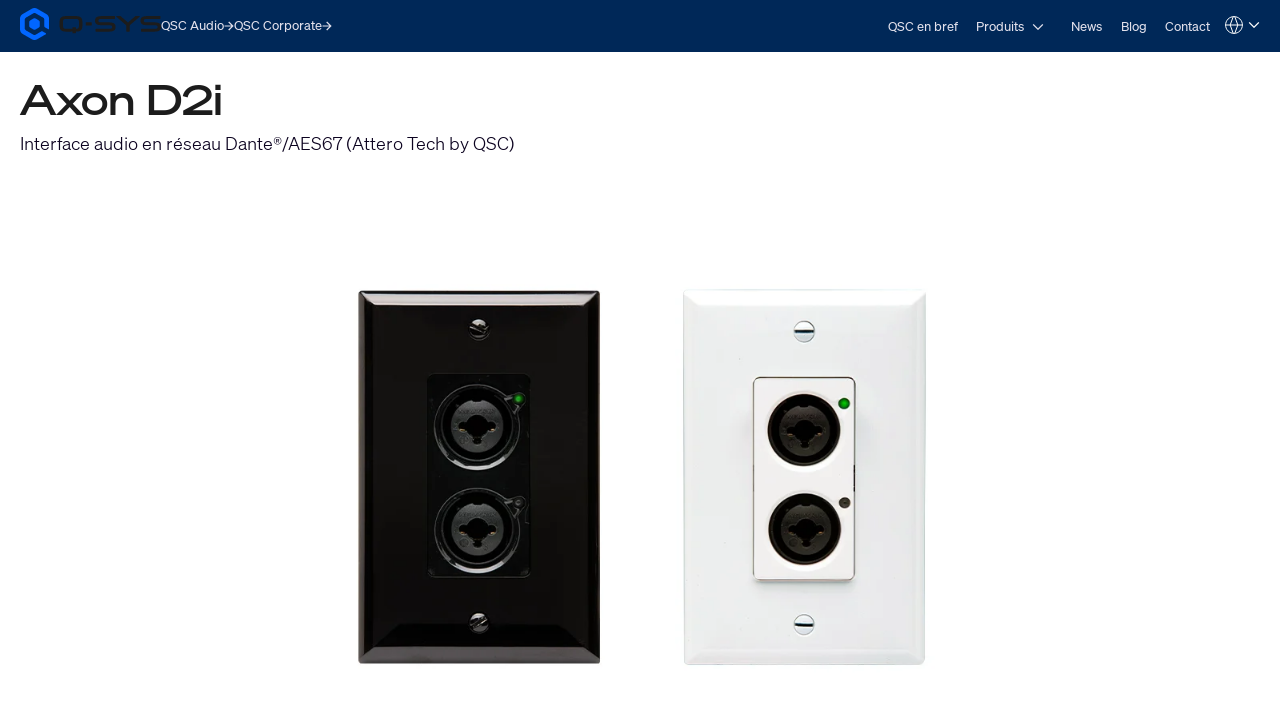

--- FILE ---
content_type: text/html; charset=utf-8
request_url: https://www.qsys.com/fr/systemes/produits/q-sys/produits-peripheriques-et-accessoires/attero-tech/interfaces-audio-murales-en-reseau/axon-d2i/?L=
body_size: 25181
content:
<!DOCTYPE html>
<!--[if lt IE 9 ]><html lang="fr" class="no-js lt-ie9"><![endif]-->
<!--[if IE 9 ]><html lang="fr" class="no-js ie9"><![endif]-->
<!--[if gt IE 9]><!--><html lang="fr" class="qsys no-js"><!--<![endif]-->
<head>

<meta charset="utf-8">
<!-- 
	This website is powered by TYPO3 - inspiring people to share!
	TYPO3 is a free open source Content Management Framework initially created by Kasper Skaarhoj and licensed under GNU/GPL.
	TYPO3 is copyright 1998-2023 of Kasper Skaarhoj. Extensions are copyright of their respective owners.
	Information and contribution at https://typo3.org/
-->




<meta name="generator" content="TYPO3 CMS">
<meta name="viewport" content="width=device-width, initial-scale=1">


<link rel="stylesheet" type="text/css" href="/typo3temp/assets/css/1322a0dd08.css?1768447228" media="all">
<link rel="stylesheet" type="text/css" href="/typo3conf/ext/layerslider/Resources/Public/css/layerslider.css?1768437588" media="all">
<link rel="stylesheet" type="text/css" href="/typo3conf/ext/layerslider/Resources/Public/css/additionalStyles.css?1768437588" media="all">
<link rel="stylesheet" type="text/css" href="/typo3conf/ext/solr/Resources/Public/StyleSheets/Frontend/results.css?1768447175" media="all">
<link rel="stylesheet" type="text/css" href="/typo3conf/ext/solr/Resources/Public/StyleSheets/Frontend/loader.css?1768447175" media="all">
<link rel="stylesheet" type="text/css" href="//fonts.googleapis.com/css?family=Roboto+Condensed:400,700" media="all">
<link rel="stylesheet" type="text/css" href="/typo3conf/ext/t3site/Sites/Main/Resources/Public/Dist/Stylesheets/styles.min.978931f7.css?1768447210" media="all">




<script src="https://consent.trustarc.com/notice?domain=qsc.com&amp;c=teconsent&amp;js=nj&amp;noticeType=bb&amp;text=true&amp;gtm=1&amp;pcookie" type="text/javascript" async="async"></script>
<script src="https://consent.trustarc.com/autoblockasset/core.min.js?domain=qsc.com" type="text/javascript"></script>
<script src="https://consent.trustarc.com/autoblockoptout?domain=qsc.com" type="text/javascript"></script>
<script src="/typo3conf/ext/t3site/Sites/Main/Resources/Public/trustarc/gtm_event_listener.js?1768437588" type="text/javascript"></script>
<script src="/typo3conf/ext/t3site/Sites/Main/Resources/Assets/Script/Javascript/Libs/Modernizr/modernizr.min.js?1768437588" type="text/javascript"></script>
<script src="//platform-api.sharethis.com/js/sharethis.js#property=5b112df77440e90011794ebb&amp;product=sticky-share-buttons" type="text/javascript" async="async"></script>



<link rel="shortcut icon" href="/typo3conf/ext/t3site/Sites/Main/Resources/Assets/Images/Icons/Qsys/favicon.ico"><meta name="google-site-verification" content="DGr_VOOIhetO9EZ5csE2fZGNm_F39d8N32bR6IxS7nU" />  <!-- Google Tag Manager -->
  <script>(function(w,d,s,l,i){w[l]=w[l]||[];w[l].push({'gtm.start':
  new Date().getTime(),event:'gtm.js'});var f=d.getElementsByTagName(s)[0],
  j=d.createElement(s),dl=l!='dataLayer'?'&l='+l:'';j.async=true;j.src=
  'https://www.googletagmanager.com/gtm.js?id='+i+dl+'';f.parentNode.insertBefore(j,f);
  })(window,document,'script','dataLayer','GTM-K7MM6T8');</script>
  <!-- End Google Tag Manager --><link rel="canonical" href="https://www.qsys.com/fr/systemes/produits/plate-forme-q-systm/produits-peripheriques-et-accessoires/attero-tech/at-wallmount-network-audio-interfaces/axon-d2i/" /><meta property="og:title" content="Axon D2i"><meta property="og:type" content="product"><meta property="og:description" content=""><meta property="og:site_name" content="www.qsys.com"><meta property="og:url" content="https://www.qsys.com/fr/systemes/produits/plate-forme-q-systm/produits-peripheriques-et-accessoires/attero-tech/at-wallmount-network-audio-interfaces/axon-d2i/"><meta property="og:image" content="https://www.qsys.com/fileadmin/productHeros/AtteroTech/Q_dn_axon_D2i_front_hero.jpg"><meta property="twitter:title" content="Axon D2i"><meta property="twitter:card" content="Axon D2i"><meta property="twitter:description" content=""><meta property="twitter:site" content="@qsc"><meta property="twitter:image" content="https://www.qsys.com/fileadmin/productHeros/AtteroTech/Q_dn_axon_D2i_front_hero.jpg"><meta name="facebook-domain-verification" content="wiww34anv8zbxeyak3mj2p6i6br611" />
<meta name="title" property="og:title" content="Axon D2i" />
<meta name="date" content="2024-02-15" />
<title>Axon D2i</title>
<link rel="profile" href="https://a9.com/-/spec/opensearch/1.1/" />
			<link rel="search"
				  type="application/opensearchdescription+xml"
				  href="https://www.qsys.com/"
				  title="Website Search"
			/>

</head>



<link rel="stylesheet" href="https://qsc-media.cdn-rs.com/layout/rs/new/styles/rs/api/v3/rs.css" type="text/css">
<link rel="stylesheet" href="/typo3conf/ext/t3site/Sites/Main/Resources/Public/font-awesome-4.7.0/css/font-awesome.min.css" type="text/css"/>
<link rel="stylesheet" href="https://use.typekit.net/arn1dic.css">

	<link rel="stylesheet" href="https://www.qsys.com/fileadmin/css/smartling.css?1768611416"/>




<body class="division-microsite division-systems qsys product" >
	
    <!-- Google Tag Manager (noscript) -->
    <noscript><iframe src="https://www.googletagmanager.com/ns.html?id=GTM-K7MM6T8"
    height="0" width="0" style="display:none;visibility:hidden"></iframe></noscript>
    <!-- End Google Tag Manager (noscript) -->


	<header id="ngNavApp"
	 class="site-nav" >
	
	<script type="text/javascript">
	window.ngNavData = {
		endpointDomain: '/',
		businessUnitBranch: 0,
		primaryNavBranch: 6819
	};
</script>

<script type="text/ng-template" id="navitem.html">
	<li>
	<a
		href="{{item.url}}"
		target="{{item.target}}"
		ng-mouseover="updateCallout()"
		ng-click="activateItem(item, $event)"
		>{{item.specialTitle ? item.specialTitle : item.title}}</a
	>
</li>
</script>

<script type="text/ng-template" id="navcallout.html">
	<figure ng-show="show()" class="nav-preview" ng-class="sizer()">
	<figcaption ng-bind-html="captionHtml"></figcaption>
	<a ng-if="item.callout.image" href="{{item.url}}"><img ng-src="{{item.callout.image}}" alt=""></a>
</figure>
</script>

<script type="text/ng-template" id="navcollection.html">
	<div>
	<ul
		class="nav-section-nested-list nav-slide-out"
		ng-show="navStateService.isOpen(navkey, $parent.$id)"
		data-open="{{navStateService.isOpen(navkey, $parent.$id)}}"
	>
		<li>
			<a href="{{$parent.item.url}}" ng-mouseover="updateCallout()"
				>{{$parent.item.specialTitle ? $parent.item.specialTitle :
				$parent.item.title}}</a
			>
		</li>
		<navitem
			ng-repeat="item in collection"
			item="item"
			navlevel="{{navlevel}}"
			navkey="{{navkey}}"
		></navitem>
	</ul>
</div>
</script>

<script type="text/ng-template" id="navbranch.html">
	<li class="{{!megaDropdownContent && showMegamenu ? 'nav-dropdown' : ''}}">
	<a
		href="{{item.url}}"
		target="{{item.target}}"
		ng-focus="navStateService.closeAll()"
		>{{item.title}}</a
	>
	<button
		id="nav-{{$id}}"
		class="nav-corporate__dropdown-button"
		aria-expanded="{{navStateService.isOpen(navkey, $id)}}"
		aria-controls="nav-panel-{{$id}}"
		ng-click="toggleItem(item, 0, $event, 300)"
		ng-show="showMegamenu"
	>
		<span class="screen-reader-text">Open {{item.title}}</span>
		<svg
			width="12"
			height="12"
			viewBox="0 0 12 12"
			fill="none"
			xmlns="http://www.w3.org/2000/svg"
			stroke="currentColor"
			stroke-width="1.2"
			>
			<path d="M10.8125 3.47917L6 8.29167L1.1875 3.47917" />
		</svg>
	</button>
	<div
		class="nav-section nav-slide-down nav-{{item.title}} {{!megaDropdownContent ? 'nav-dropdown-container' : 'banner-block-tertiary'}}"
		ng-show="navStateService.isOpen(navkey, $id)"
		id="nav-panel-{{$id}}"
		aria-labelledby="nav-{{$id}}"
		ng-keydown="onKeyDown($event)"
		style="{{!megaDropdownContent ? 'display: none;' : '' }}"
	>
		<div
			class="{{!megaDropdownContent ? 'nested-nav' : 'container container-full'}}"
		>
			<div ng-class="indentClass">
				<nav class="nav-section-container">
					<navcallout
						ng-if="item.showPageBasedMegaMenu == 0 && itemsWithCallouts.length > 0"
						ng-repeat="item in itemsWithCallouts"
						navkey="{{navkey}}"
					></navcallout>
					<ul
						ng-if="!megaDropdownContent"
						class="nav-section-nested-list"
					>
						<navitem
							ng-repeat="item in item.children"
							item="item"
							navkey="{{navkey}}"
						></navitem>
					</ul>
					<ul
						ng-if="megaDropdownContent"
						class="nav-section-mega-menu"
					>
						<li ng-bind-html="megaDropdownContent"></li>
					</ul>
				</nav>
			</div>
		</div>
	</div>
</li>
</script>

	<a href="#main-content" class="button skip-link">Skip to main content</a>
	<section class="banner-primary qsys">
		<div class="container container-full">
			<a class="logo qsys" href="/fr/">
	
			




















	<svg
		xmlns="http://www.w3.org/2000/svg"
		width="150"
		height="33.94"
		viewBox="0 0 983.64 222.58"
	>
		<path
			fill="#1C1C1C"
			d="M653.92,106.07c-7.68-4.25-19.32-6.32-35.58-6.32h-46.85c-24.71,0-24.71-3.95-24.71-11.11s2.23-9.1,6.33-10.57c5.68-2.03,15.16-2.42,30.66-2.42h76.23c1.76,0,3.19-1.43,3.19-3.19v-13.13c0-1.76-1.43-3.19-3.19-3.19h-83.99c-26.73,0-52.84,2.44-52.84,31.56,0,14.85,5.17,23.46,16.76,27.9,10.37,3.98,26.18,4.73,51.74,4.73h30.05c20.3,0,21.15,3.36,21.15,10.97,0,8.73-1.18,13.66-25.35,13.66h-87.51c-1.76,0-3.19,1.43-3.19,3.19v13.13c0,1.76,1.43,3.19,3.19,3.19h85.09c11.2,0,23.99-.32,33.87-4.17,11.45-4.45,17.51-13.41,17.51-25.91v-6.32c0-9.99-4.23-17.4-12.57-22.01h.01ZM971.07,106.07c-7.68-4.25-19.32-6.32-35.58-6.32h-46.85c-24.71,0-24.71-3.95-24.71-11.11s2.23-9.1,6.33-10.57c5.68-2.03,15.16-2.42,30.66-2.42h76.23c1.76,0,3.19-1.43,3.19-3.19v-13.13c0-1.76-1.43-3.19-3.19-3.19h-83.99c-26.73,0-52.84,2.44-52.84,31.56,0,14.85,5.17,23.46,16.76,27.9,10.37,3.98,26.18,4.73,51.74,4.73h30.05c20.3,0,21.15,3.36,21.15,10.97,0,8.73-1.18,13.66-25.35,13.66h-87.51c-1.76,0-3.19,1.43-3.19,3.19v13.13c0,1.76,1.43,3.19,3.19,3.19h85.09c11.2,0,23.99-.32,33.87-4.17,11.45-4.45,17.51-13.41,17.51-25.91v-6.32c0-9.99-4.23-17.4-12.57-22.01h.01ZM831.61,56.15h-24.99c-.75,0-1.48.27-2.06.77l-51.15,44-51.14-43.99c-.58-.5-1.31-.77-2.06-.77h-24.99c-1.36,0-2.53.84-3,2.14-.46,1.3-.09,2.72.95,3.61l67.96,58.19v41.15c0,1.8,1.43,3.26,3.19,3.26h18.19c1.76,0,3.19-1.46,3.19-3.26v-41.15l67.96-58.19c1.04-.89,1.41-2.31.95-3.61-.46-1.3-1.64-2.14-3-2.14h0ZM461.81,98.46h34.93c1.62,0,2.94,1.32,2.94,2.94v17.82c0,1.62-1.32,2.94-2.94,2.94h-34.93c-1.62,0-2.94-1.32-2.94-2.94v-17.82c0-1.62,1.32-2.94,2.94-2.94ZM389.3,56.15h-67.36c-32.28,0-46.05,12.21-46.05,40.84v26.65c0,28.63,13.77,40.84,46.06,40.84l44.19-.19v8.61c0,1.75,1.42,3.18,3.18,3.18h17.35c1.75,0,3.18-1.42,3.18-3.18v-8.74c1.66,0,4.4-.05,8.92-.11,11.87-.17,21.98-4.48,28.47-12.14,5.53-6.54,8.11-15.52,8.11-28.27v-26.65c0-28.63-13.77-40.84-46.05-40.84h0ZM386.69,133.34h-17.4c-1.74,0-3.16,1.42-3.16,3.16v8.05l-42.58.44c-13.86,0-23.09-2.78-23.09-16.36v-36.61c0-9.82,3.93-16.36,23.09-16.36h64.13c13.86,0,23.09,2.78,23.09,16.36v36.61c0,9.28-6.46,14.83-12.84,15.51-3.9.42-6.51.45-8.1.38v-8.03c0-1.74-1.41-3.15-3.15-3.15h.01Z"
		/>
		<path
			fill="#0166FF"
			d="M137.95,125v-27.42c0-4.64-2.48-8.94-6.5-11.26l-23.75-13.71c-4.02-2.32-8.98-2.32-13,0l-23.75,13.71c-4.02,2.32-6.5,6.61-6.5,11.26v27.42c0,4.64,2.48,8.94,6.5,11.26l23.75,13.71c4.02,2.32,8.98,2.32,13,0l23.75-13.71c4.02-2.32,6.5-6.61,6.5-11.26ZM148.67,162.75l-39.96,23.07c-4.64,2.68-10.36,2.68-15,0l-53.3-30.77c-4.64-2.68-7.5-7.63-7.5-12.99v-61.54c0-5.36,2.86-10.31,7.5-12.99l53.3-30.77c4.64-2.68,10.36-2.68,15,0l53.3,30.77c4.64,2.68,7.5,7.63,7.5,12.99v45.88c0,3.22,1.72,6.19,4.5,7.8l22.4,12.93c2.67,1.54,6-.39,6-3.46v-70.01c0-12.86-6.86-24.75-18-31.18L119.2,4.82c-11.14-6.43-24.86-6.43-36,0L18,42.47C6.86,48.9,0,60.78,0,73.64v75.29c0,12.86,6.86,24.75,18,31.18l65.2,37.64c11.14,6.43,24.86,6.43,36,0l60.87-35.14c2.67-1.54,2.67-5.39,0-6.93l-22.41-12.93c-2.78-1.61-6.21-1.61-9,0h.01Z"
		/>
	</svg>








































			<span class="screen-reader-text"
				>Q-SYS Audio Products Homepage</span
			>
		
</a>

			<nav class="nav-divisions" aria-label="Divisions">
	
			<a href="https://www.qscaudio.com">
				<span>QSC Audio </span>
				






















	<svg
		width="10"
		height="10"
		viewBox="0 0 10 10"
		xmlns="http://www.w3.org/2000/svg"
		fill="currentColor"
	>
		<path
			d="M7.37127 5.5625H0.52002V4.4375H7.37127L4.22127 1.2875L5.02564 0.5L9.52564 5L5.02564 9.5L4.22127 8.7125L7.37127 5.5625Z"
		/>
	</svg>






































			</a>
		
	<a href="https://www.qsc.com">
		<span>QSC Corporate</span>
		






















	<svg
		width="10"
		height="10"
		viewBox="0 0 10 10"
		xmlns="http://www.w3.org/2000/svg"
		fill="currentColor"
	>
		<path
			d="M7.37127 5.5625H0.52002V4.4375H7.37127L4.22127 1.2875L5.02564 0.5L9.52564 5L5.02564 9.5L4.22127 8.7125L7.37127 5.5625Z"
		/>
	</svg>






































	</a>
</nav>

			<nav
	aria-label="Site"
	class="nav-corporate visible-hamburger"
	data-latent-init-key="primaryNav"
	ng-controller="primaryNavController"
>
	<ul ng-hide="!loading">
		<li><a href="/fr/systemes/qsc-en-bref/">QSC en bref</a></li><li><a href="/fr/systemes/produits/">Produits</a></li><li><a href="/fr/systemes/news/">News</a></li><li><a href="http://blogs.qsc.com/systems/fr" target="_blank">Blog</a></li><li><a href="/fr/systemes/contact/">Contact</a></li>
	</ul>
	<ul ng-hide="loading">
		<navbranch ng-repeat="item in branches" item="item" navkey="primary" />
	</ul>
</nav>

			<nav class="nav-nested invisible-hamburger" data-mobile-menu aria-label="Site Links">
			<a href="#" class="nav-nested-trigger" data-dropdown-trigger>
        <span>Menu</span>
        <svg
          width="25"
          height="26"
          viewBox="0 0 25 26"
          fill="none"
          stroke="black"
          stroke-width="2.08333"
          xmlns="http://www.w3.org/2000/svg"
        >
          <path d="M23.004 20.6705H1.99707" />
          <path d="M1.99707 5.57327H23.004" />
          <path d="M1.99707 13.1219H23.004" />
        </svg>
      </a>
			<ul class="nav-division-nested" data-dropdown-menu><li id="bu-nav" class="division-professional"><a href="/fr/product-registration-french/">Enregistrement du produit</a></li><li id="bu-nav" data-nav-nested-dropdown class="division-professional"><a href="/fr/systemes/" data-dropdown-trigger>Systèmes</a><ul class="nav-subdivision-nested" data-dropdown-menu><li class="nav-subdivision-overview"><a href="/fr/systemes/qsc-en-bref/">QSC en bref</a></li><li class="has-sections" data-nav-nested-dropdown><a href="/fr/systemes/produits/" data-dropdown-trigger>Produits</a><ul class="nav-section-nested" data-dropdown-menu><li class="has-subsection" data-nav-nested-dropdown><a href="/fr/systemes/produits/plate-forme-q-systm/" data-dropdown-trigger>Q-SYS</a><ul data-dropdown-menu><li class="has-subsection" data-nav-nested-dropdown><a href="/fr/systemes/produits/plate-forme-q-systm/solutions/" data-dropdown-trigger>Solutions</a><ul data-dropdown-menu><li><a href="/fr/systemes/produits/q-sys/solutions/collaboration-solutions/">Collaboration Solutions</a></li><li><a href="/fr/systemes/produits/plate-forme-q-systm/solutions/q-sys-control/">Q-SYS Control</a></li><li><a href="/fr/systemes/produits/plate-forme-q-systm/solutions/audio-video-et-controle-a-lechelle-de-lentreprise/">Audio, vidéo, et contrôle à l’échelle de l'entreprise</a></li><li><a href="/fr/systemes/produits/plate-forme-q-systm/solutions/solution-dintegration-de-conference-web-q-sys/">Solution d'intégration de Conférence Web Q-SYS</a></li></ul></li><li class="has-subsection" data-nav-nested-dropdown><a href="/fr/systemes/produits/plate-forme-q-systm/produits-peripheriques-et-accessoires/" data-dropdown-trigger>Produits, périphériques et accessoires</a><ul data-dropdown-menu><li class="has-subsection" data-nav-nested-dropdown><a href="/fr/systemes/produits/plate-forme-q-systm/produits-peripheriques-et-accessoires/attero-tech/" data-dropdown-trigger>Attero Tech</a><ul data-dropdown-menu><li class="has-subsection" data-nav-nested-dropdown><a href="/fr/systemes/produits/plate-forme-q-systm/produits-peripheriques-et-accessoires/attero-tech/at-wallmount-network-audio-interfaces/" data-dropdown-trigger>Interfaces audio murales en réseau</a><ul data-dropdown-menu><li><a href="/fr/systemes/produits/plate-forme-q-systm/produits-peripheriques-et-accessoires/attero-tech/at-wallmount-network-audio-interfaces/und6io-bt/">unD6IO-BT</a></li><li><a href="/fr/systemes/produits/plate-forme-q-systm/produits-peripheriques-et-accessoires/attero-tech/at-wallmount-network-audio-interfaces/undx2io/">unDX2IO+</a></li><li><a href="/fr/systemes/produits/plate-forme-q-systm/produits-peripheriques-et-accessoires/attero-tech/at-wallmount-network-audio-interfaces/undx4i/">unDX4I</a></li><li><a href="/fr/systemes/produits/plate-forme-q-systm/produits-peripheriques-et-accessoires/attero-tech/at-wallmount-network-audio-interfaces/und6io/">unD6IO</a></li><li><a href="/fr/systemes/produits/plate-forme-q-systm/produits-peripheriques-et-accessoires/attero-tech/at-wallmount-network-audio-interfaces/axon-d2i/">Axon D2i</a></li></ul></li><li class="has-subsection" data-nav-nested-dropdown><a href="/fr/systemes/produits/plate-forme-q-systm/produits-peripheriques-et-accessoires/attero-tech/at-surface-mount-network-audio-interfaces/" data-dropdown-trigger>Attero Tech Interfaces audio en réseau encastrables</a><ul data-dropdown-menu><li><a href="/fr/systemes/produits/plate-forme-q-systm/produits-peripheriques-et-accessoires/attero-tech/at-surface-mount-network-audio-interfaces/axon-a4flex/">Axon A4FLEX</a></li></ul></li><li class="has-subsection" data-nav-nested-dropdown><a href="/fr/systemes/produits/plate-forme-q-systm/produits-peripheriques-et-accessoires/attero-tech/at-rackmount-network-audio-interfaces/" data-dropdown-trigger>Attero Tech Interfaces audio en réseau rackables</a><ul data-dropdown-menu><li><a href="/fr/systemes/produits/plate-forme-q-systm/produits-peripheriques-et-accessoires/attero-tech/at-rackmount-network-audio-interfaces/synapse-dm1/">Synapse DM1</a></li><li><a href="/fr/systemes/produits/plate-forme-q-systm/produits-peripheriques-et-accessoires/attero-tech/at-rackmount-network-audio-interfaces/synapse-d16mio/">Synapse D16Mio</a></li><li><a href="/fr/systemes/produits/plate-forme-q-systm/produits-peripheriques-et-accessoires/attero-tech/at-rackmount-network-audio-interfaces/synapse-d32mi/">Synapse D32Mi</a></li><li><a href="/fr/systemes/produits/plate-forme-q-systm/produits-peripheriques-et-accessoires/attero-tech/at-rackmount-network-audio-interfaces/synapse-d32i/">Synapse D32i</a></li><li><a href="/fr/systemes/produits/plate-forme-q-systm/produits-peripheriques-et-accessoires/attero-tech/at-rackmount-network-audio-interfaces/synapse-d32o/">Synapse D32o</a></li></ul></li><li class="has-subsection" data-nav-nested-dropdown><a href="/fr/systemes/produits/plate-forme-q-systm/produits-peripheriques-et-accessoires/attero-tech/attero-tech-paging-stations/" data-dropdown-trigger>Attero Tech Stations d'appel IP</a><ul data-dropdown-menu><li><a href="/fr/systemes/produits/plate-forme-q-systm/produits-peripheriques-et-accessoires/attero-tech/attero-tech-paging-stations/zip4/">Zip4</a></li><li><a href="/fr/systemes/produits/plate-forme-q-systm/produits-peripheriques-et-accessoires/attero-tech/attero-tech-paging-stations/zip4-3g/">Zip4-3G</a></li></ul></li><li class="has-subsection" data-nav-nested-dropdown><a href="/fr/systemes/produits/plate-forme-q-systm/produits-peripheriques-et-accessoires/attero-tech/attero-tech-network-wall-controllers/" data-dropdown-trigger>Attero Tech Panneaux de contrôle mural en réseau</a><ul data-dropdown-menu><li><a href="/fr/systemes/produits/plate-forme-q-systm/produits-peripheriques-et-accessoires/attero-tech/attero-tech-network-wall-controllers/axon-c1/">Axon C1</a></li></ul></li><li class="has-subsection" data-nav-nested-dropdown><a href="/fr/systemes/produits/plate-forme-q-systm/produits-peripheriques-et-accessoires/attero-tech/attero-tech-audio-monioring-peripherals/" data-dropdown-trigger>Attero Tech Moniteurs audio</a><ul data-dropdown-menu><li><a href="/fr/systemes/produits/plate-forme-q-systm/produits-peripheriques-et-accessoires/attero-tech/attero-tech-audio-monioring-peripherals/undnemo/">unDNEMO</a></li></ul></li><li class="has-subsection" data-nav-nested-dropdown><a href="/fr/systemes/produits/plate-forme-q-systm/produits-peripheriques-et-accessoires/attero-tech/attero-tech-network-amplifiers/" data-dropdown-trigger>Attero Tech Network Amplifiers</a><ul data-dropdown-menu><li><a href="/fr/systemes/produits/plate-forme-q-systm/produits-peripheriques-et-accessoires/attero-tech/attero-tech-network-amplifiers/axon-dth1620/">Axon DTH1620</a></li></ul></li><li class="has-subsection" data-nav-nested-dropdown><a href="/fr/systemes/produits/plate-forme-q-systm/produits-peripheriques-et-accessoires/attero-tech/attero-tech-analog-io-extenders/" data-dropdown-trigger>Attero Tech Extensions d’E/S analogiques</a><ul data-dropdown-menu><li><a href="/fr/systemes/produits/plate-forme-q-systm/produits-peripheriques-et-accessoires/attero-tech/attero-tech-analog-io-extenders/axiom-ml1/">Axiom ML1</a></li><li><a href="/fr/systemes/produits/plate-forme-q-systm/produits-peripheriques-et-accessoires/attero-tech/attero-tech-analog-io-extenders/axiom-usb1/">Axiom USB1</a></li><li><a href="/fr/systemes/produits/plate-forme-q-systm/produits-peripheriques-et-accessoires/attero-tech/attero-tech-analog-io-extenders/axiom-axpio/">Axiom AXPio</a></li></ul></li><li><a href="/fr/systemes/produits/plate-forme-q-systm/produits-peripheriques-et-accessoires/attero-tech/attero-tech-accessories/">Accessoires Attero Tech</a></li></ul></li><li class="has-subsection" data-nav-nested-dropdown><a href="/fr/systemes/produits/plate-forme-q-systm/produits-peripheriques-et-accessoires/q-systm-cores/" data-dropdown-trigger>Processeurs Core de Q-SYS™</a><ul data-dropdown-menu><li class="has-subsection" data-nav-nested-dropdown><a href="/fr/systemes/produits/q-sys/produits-peripheriques-et-accessoires/q-systm-cores/vcore-virtualized-processor/" data-dropdown-trigger>Processeur virtuel vCore</a><ul data-dropdown-menu><li><a href="/fr/systemes/produits/q-sys/produits-peripheriques-et-accessoires/q-systm-cores/processeur-virtuel-vcore/q-sys-vcore-faq/">Q-SYS vCore FAQ</a></li></ul></li><li><a href="/fr/systemes/produits/plate-forme-q-systm/produits-peripheriques-et-accessoires/q-systm-cores/nv-32-h-core-capable/">NV-32-H Core Capable</a></li><li><a href="/fr/systemes/produits/plate-forme-q-systm/produits-peripheriques-et-accessoires/q-systm-cores/core-nano/">Q-SYS Core Nano</a></li><li><a href="/fr/systemes/produits/plate-forme-q-systm/produits-peripheriques-et-accessoires/q-systm-cores/core-8-flex/">Core 8 Flex</a></li><li><a href="/fr/systemes/produits/plate-forme-q-systm/produits-peripheriques-et-accessoires/q-systm-cores/core-110f/">Core 110f</a></li><li><a href="/fr/systemes/produits/q-sys/produits-peripheriques-et-accessoires/q-systm-cores/core-24f/">Core 24f</a></li><li><a href="/fr/systemes/produits/plate-forme-q-systm/produits-peripheriques-et-accessoires/q-systm-cores/core-510i/">Core 510i</a></li><li><a href="/fr/systemes/produits/q-sys/produits-peripheriques-et-accessoires/q-systm-cores/server-core-x10/">Server Core X10</a></li><li><a href="/fr/systemes/produits/q-sys/produits-peripheriques-et-accessoires/q-systm-cores/core-610/">Core 610</a></li><li><a href="/fr/systemes/produits/q-sys/produits-peripheriques-et-accessoires/q-systm-cores/server-core-x20r/">Server Core X20r</a></li><li><a href="/fr/systemes/produits/q-sys/produits-peripheriques-et-accessoires/processeurs-core-de-q-systm/server-core-x50r/">Server Core X50r</a></li><li><a href="/fr/systemes/produits/plate-forme-q-systm/produits-peripheriques-et-accessoires/q-systm-cores/core-5200/">Core 5200</a></li></ul></li><li><a href="/fr/systemes/produits/q-sys/produits-peripheriques-et-accessoires/integration-de-salle-de-conference/uc-compute-bundle/">UC Compute Bundle</a></li><li class="has-subsection" data-nav-nested-dropdown><a href="/fr/systemes/produits/plate-forme-q-systm/produits-peripheriques-et-accessoires/integration-de-salle-de-conference/" data-dropdown-trigger>Intégration de salle de conférence</a><ul data-dropdown-menu><li class="has-subsection" data-nav-nested-dropdown><a href="/fr/systemes/produits/q-sys/produits-peripheriques-et-accessoires/integration-de-salle-de-conference/q-sys-visionsuite/" data-dropdown-trigger>Q-SYS VisionSuite</a><ul data-dropdown-menu><li><a href="/fr/systemes/produits/q-sys/produits-peripheriques-et-accessoires/integration-de-salle-de-conference/q-sys-visionsuite/vsa-100/">VSA-100</a></li><li><a href="/fr/systemes/produits/q-sys/produits-peripheriques-et-accessoires/integration-de-salle-de-conference/seervision/">Seervision</a></li><li><a href="/fr/systemes/produits/q-sys/produits-peripheriques-et-accessoires/integration-de-salle-de-conference/q-sys-automatic-camera-preset-recall/">Q-SYS Automatic Camera Preset Recall</a></li><li><a href="/fr/systemes/produits/q-sys/produits-peripheriques-et-accessoires/integration-de-salle-de-conference/q-sys-visionsuite/visionsuite-updates/">VisionSuite Updates</a></li><li><a href="/fr/systemes/produits/q-sys/produits-peripheriques-et-accessoires/integration-de-salle-de-conference/q-sys-visionsuite/visionsuite-designer/">VisionSuite Designer</a></li></ul></li><li class="has-subsection" data-nav-nested-dropdown><a href="/fr/systemes/produits/plate-forme-q-systm/produits-peripheriques-et-accessoires/integration-de-salle-de-conference/nc-series/" data-dropdown-trigger>Série NC</a><ul data-dropdown-menu><li><a href="/fr/systemes/produits/plate-forme-q-systm/produits-peripheriques-et-accessoires/integration-de-salle-de-conference/nc-series/nc-series-ptz-conference-cameras/">Caméras de conférence PTZ Série NC</a></li><li><a href="/fr/systemes/produits/plate-forme-q-systm/produits-peripheriques-et-accessoires/integration-de-salle-de-conference/nc-series/nc-110-conference-camera/">Caméra de conférence NC-110</a></li><li><a href="/fr/systemes/produits/q-sys/produits-peripheriques-et-accessoires/integration-de-salle-de-conference/serie-nc/nc-pro15x/">NC-Pro15x</a></li><li><a href="/fr/systemes/produits/q-sys/produits-peripheriques-et-accessoires/integration-de-salle-de-conference/serie-nc/nc-90-g2/">NC-90-G2</a></li></ul></li><li class="has-subsection" data-nav-nested-dropdown><a href="/fr/systemes/produits/q-sys/produits-peripheriques-et-accessoires/integration-de-salle-de-conference/serie-nv/" data-dropdown-trigger>Série NV</a><ul data-dropdown-menu><li><a href="/fr/systemes/produits/q-sys/produits-peripheriques-et-accessoires/integration-de-salle-de-conference/serie-nv/serie-nv-interface-video-en-reseau/">Série NV Interface vidéo en réseau</a></li><li><a href="/fr/systemes/produits/q-sys/produits-peripheriques-et-accessoires/integration-de-salle-de-conference/serie-nv/nv-21-hu/">NV-21-HU</a></li><li><a href="/fr/systemes/produits/q-sys/produits-peripheriques-et-accessoires/integration-de-salle-de-conference/serie-nv/nv-1-h-we/">NV-1-H-WE</a></li></ul></li><li><a href="/fr/systemes/produits/plate-forme-q-systm/produits-peripheriques-et-accessoires/integration-de-salle-de-conference/cameras-de-visioconference-ptz-ip/">Caméras de visioconférence PTZ-IP</a></li><li><a href="/fr/systemes/produits/plate-forme-q-systm/produits-peripheriques-et-accessoires/integration-de-salle-de-conference/io-usb-bridge/">I/O-USB Bridge</a></li></ul></li><li class="has-subsection" data-nav-nested-dropdown><a href="/fr/systemes/produits/q-sys/produits-peripheriques-et-accessoires/qio-series/" data-dropdown-trigger>QIO Series</a><ul data-dropdown-menu><li><a href="/fr/systemes/produits/q-sys/produits-peripheriques-et-accessoires/qio-series/qio-gp8x8/">QIO-GP8x8</a></li><li><a href="/fr/systemes/produits/q-sys/produits-peripheriques-et-accessoires/qio-series/qio-lvr4/">QIO-LVR4</a></li><li><a href="/fr/systemes/produits/q-sys/produits-peripheriques-et-accessoires/qio-series/qio-flex4a/">QIO-FLEX4A</a></li><li><a href="/fr/systemes/produits/q-sys/produits-peripheriques-et-accessoires/qio-series/qio-ir1x4/">QIO-IR1x4</a></li><li><a href="/fr/systemes/produits/q-sys/produits-peripheriques-et-accessoires/qio-series/qio-s4/">QIO-S4</a></li><li><a href="/fr/systemes/produits/q-sys/produits-peripheriques-et-accessoires/qio-series/qio-aes8x8/">QIO-AES8x8</a></li><li><a href="/fr/systemes/produits/q-sys/produits-peripheriques-et-accessoires/qio-series/qio-tel2/">QIO-TEL2</a></li><li><a href="/fr/systemes/produits/q-sys/produits-peripheriques-et-accessoires/qio-series/hdqio/">HDQIO</a></li></ul></li><li class="has-subsection" data-nav-nested-dropdown><a href="/fr/systemes/produits/plate-forme-q-systm/produits-peripheriques-et-accessoires/controleurs-a-ecran-tactile-en-reseau/" data-dropdown-trigger>Contrôleurs à écran tactile en réseau</a><ul data-dropdown-menu><li><a href="/fr/systemes/produits/plate-forme-q-systm/produits-peripheriques-et-accessoires/controleurs-a-ecran-tactile-en-reseau/tsc-50-g3/">TSC-50-G3</a></li><li><a href="/fr/systemes/produits/plate-forme-q-systm/produits-peripheriques-et-accessoires/controleurs-a-ecran-tactile-en-reseau/tsc-70-g3/">TSC-70-G3</a></li><li><a href="/fr/systemes/produits/plate-forme-q-systm/produits-peripheriques-et-accessoires/controleurs-a-ecran-tactile-en-reseau/tsc-101-g3/">TSC-101-G3</a></li></ul></li><li class="has-subsection" data-nav-nested-dropdown><a href="/fr/systemes/produits/plate-forme-q-systm/produits-peripheriques-et-accessoires/peripheriques-entreesortie-en-reseau/" data-dropdown-trigger>Périphériques entrée/sortie en réseau</a><ul data-dropdown-menu><li><a href="/fr/systemes/produits/q-sys/produits-peripheriques-et-accessoires/peripheriques-entreesortie-en-reseau/nm-t1/">NM-T1</a></li><li><a href="/fr/systemes/produits/q-sys/produits-peripheriques-et-accessoires/peripheriques-entreesortie-en-reseau/qio/">QIO</a></li><li><a href="/fr/systemes/produits/plate-forme-q-systm/produits-peripheriques-et-accessoires/peripheriques-entreesortie-en-reseau/core-510i-en-mode-chassis-io/">Core 510i (en mode châssis I/O)</a></li><li><a href="/fr/systemes/produits/plate-forme-q-systm/produits-peripheriques-et-accessoires/peripheriques-entreesortie-en-reseau/io-frame/">I/O Frame</a></li><li><a href="/fr/systemes/produits/plate-forme-q-systm/produits-peripheriques-et-accessoires/peripheriques-entreesortie-en-reseau/io-22/">I/O-22</a></li><li><a href="/fr/systemes/produits/plate-forme-q-systm/produits-peripheriques-et-accessoires/peripheriques-entreesortie-en-reseau/cartes-entreesortie/">Cartes entrée/sortie (arrêtée)</a></li></ul></li><li class="has-subsection" data-nav-nested-dropdown><a href="/fr/systemes/produits/plate-forme-q-systm/produits-peripheriques-et-accessoires/amplificateurs-en-reseau/" data-dropdown-trigger>Amplificateurs en réseau</a><ul data-dropdown-menu><li class="has-subsection" data-nav-nested-dropdown><a href="/fr/systemes/produits/plate-forme-q-systm/produits-peripheriques-et-accessoires/amplificateurs-en-reseau/cx-q-series/" data-dropdown-trigger>Série CX-Q</a><ul data-dropdown-menu><li><a href="/fr/systemes/produits/plate-forme-q-systm/produits-peripheriques-et-accessoires/amplificateurs-en-reseau/cx-q-series/cx-q-2k4/">CX-Q 2K4</a></li><li><a href="/fr/systemes/produits/plate-forme-q-systm/produits-peripheriques-et-accessoires/amplificateurs-en-reseau/cx-q-series/cx-q-4k4/">CX-Q 4K4</a></li><li><a href="/fr/systemes/produits/plate-forme-q-systm/produits-peripheriques-et-accessoires/amplificateurs-en-reseau/cx-q-series/cx-q-8k4/">CX-Q 8K4</a></li><li><a href="/fr/systemes/produits/plate-forme-q-systm/produits-peripheriques-et-accessoires/amplificateurs-en-reseau/cx-q-series/cx-q-4k8/">CX-Q 4K8</a></li><li><a href="/fr/systemes/produits/plate-forme-q-systm/produits-peripheriques-et-accessoires/amplificateurs-en-reseau/cx-q-series/cx-q-8k8/">CX-Q 8K8</a></li></ul></li><li class="has-subsection" data-nav-nested-dropdown><a href="/fr/systemes/produits/q-sys/produits-peripheriques-et-accessoires/amplificateurs-en-reseau/serie-spa-q/" data-dropdown-trigger>Série SPA-Q</a><ul data-dropdown-menu><li><a href="/fr/systemes/produits/q-sys/produits-peripheriques-et-accessoires/amplificateurs-en-reseau/serie-spa-q/spaq-100-2f/">SPA-Qf 60x2</a></li><li><a href="/fr/systemes/produits/q-sys/produits-peripheriques-et-accessoires/amplificateurs-en-reseau/serie-spa-q/spaq-200-4f/">SPA-Qf 60x4</a></li></ul></li></ul></li><li class="has-subsection" data-nav-nested-dropdown><a href="/fr/systemes/produits/q-sys/produits-peripheriques-et-accessoires/audio-network-loudspeakers/nl-series/" data-dropdown-trigger>Audio (Enceintes en réseau)</a><ul data-dropdown-menu><li class="has-subsection" data-nav-nested-dropdown><a href="/fr/systemes/produits/q-sys/produits-peripheriques-et-accessoires/audio-network-loudspeakers/nl-series/" data-dropdown-trigger>Série NL</a><ul data-dropdown-menu><li><a href="/fr/systemes/produits/q-sys/produits-peripheriques-et-accessoires/audio-network-loudspeakers/nl-series/nl-c4/">NL-C4</a></li><li><a href="/fr/systemes/produits/q-sys/produits-peripheriques-et-accessoires/audio-network-loudspeakers/nl-series/nl-p4/">NL-P4</a></li><li><a href="/fr/systemes/produits/q-sys/produits-peripheriques-et-accessoires/audio-network-loudspeakers/nl-series/nl-sb42/">NL-SB42</a></li></ul></li></ul></li><li class="has-subsection" data-nav-nested-dropdown><a href="/fr/systemes/produits/plate-forme-q-systm/produits-peripheriques-et-accessoires/licences-de-fonctionnalite-additionnelle-du-logiciel/" data-dropdown-trigger>Licences de fonctionnalités additionnelles et Scaling</a><ul data-dropdown-menu><li><a href="/fr/systemes/produits/q-sys/produits-peripheriques-et-accessoires/licences-de-fonctionnalite-additionnelle-du-logiciel/q-sys-collaboration-bundle-scaling-license/">Q-SYS Capacity Scaling License</a></li><li><a href="/fr/systemes/produits/q-sys/produits-peripheriques-et-accessoires/licences-de-fonctionnalites-additionnelles-du-logiciel/q-sys-core-610-scaling-license/">Q-SYS Core 610 Scaling License</a></li><li><a href="/fr/systemes/produits/plate-forme-q-systm/produits-peripheriques-et-accessoires/licences-de-fonctionnalite-additionnelle-du-logiciel/software-based-dante/">Software-based Dante</a></li><li><a href="/fr/systemes/produits/q-sys/produits-peripheriques-et-accessoires/licences-de-fonctionnalite-additionnelle-du-logiciel/q-sys-av-bridging-feature-license/">Q-SYS AV Bridging Feature License</a></li><li><a href="/fr/systemes/produits/plate-forme-q-systm/">Q-SYS UCI Editor</a></li><li><a href="/fr/systemes/produits/plate-forme-q-systm/">Moteur de script Q-SYS</a></li><li><a href="/fr/systemes/produits/q-sys/produits-peripheriques-et-accessoires/licences-de-fonctionnalites-additionnelles-du-logiciel/q-sys-nv-32-h-core-mode-streaming-feature-license/">Licence pour la fonction Core Mode Streaming du Q-SYS NV-32-H</a></li></ul></li><li class="has-subsection" data-nav-nested-dropdown><a href="/fr/systemes/produits/q-sys/produits-peripheriques-et-accessoires/suivi-et-gestion/q-sys-reflect/" data-dropdown-trigger>Suivi et Gestion</a><ul data-dropdown-menu><li><a href="/fr/systemes/produits/q-sys/produits-peripheriques-et-accessoires/suivi-et-gestion/q-sys-reflect/">Q-SYS Reflect</a></li></ul></li><li><a href="/fr/systemes/produits/q-sys/produits-peripheriques-et-accessoires/roomsuite-modular-system/">RoomSuite Modular System</a></li><li class="has-subsection" data-nav-nested-dropdown><a href="/fr/systemes/produits/plate-forme-q-systm/produits-peripheriques-et-accessoires/stations-dappel-en-reseau/" data-dropdown-trigger>Stations d’appel en réseau</a><ul data-dropdown-menu><li><a href="/products-solutions/discontinued-products/attero-tech/">PS-1600G</a></li><li><a href="/products-solutions/discontinued-products/attero-tech/">PS-1600H</a></li><li><a href="/products-solutions/discontinued-products/attero-tech/">PS-1650G</a></li><li><a href="/products-solutions/discontinued-products/attero-tech/">PS-1650H</a></li><li><a href="/fr/systemes/produits/plate-forme-q-systm/produits-peripheriques-et-accessoires/stations-dappel-en-reseau/ps-x/">PS-X</a></li></ul></li><li><a href="/fr/systemes/produits/q-sys/produits-peripheriques-et-accessoires/ps-tscg3-touchscreen-paging-station/">PS-TSCG3 Station d'appel à écran tactile</a></li><li class="has-subsection" data-nav-nested-dropdown><a href="/fr/systemes/produits/plate-forme-q-systm/produits-peripheriques-et-accessoires/switchs-reseau/" data-dropdown-trigger>Switchs réseau</a><ul data-dropdown-menu><li><a href="/fr/systemes/produits/plate-forme-q-systm/produits-peripheriques-et-accessoires/switchs-reseau/solutions-reseau-q-sys/">Solutions réseau Q-SYS</a></li><li><a href="/fr/systemes/produits/plate-forme-q-systm/produits-peripheriques-et-accessoires/switchs-reseau/switchs-reseau-q-sys-serie-ns/">Gen 2 Switchs réseau Q-SYS Série NS</a></li><li><a href="/fr/systemes/produits/plate-forme-q-systm/produits-peripheriques-et-accessoires/switchs-reseau/documents-switch-reseau-supplementaires/">Documents switch réseau supplémentaires</a></li></ul></li></ul></li><li class="has-subsection" data-nav-nested-dropdown><a href="/fr/systemes/produits/plate-forme-q-systm/logiciel/" data-dropdown-trigger>Logiciel</a><ul data-dropdown-menu><li class="has-subsection" data-nav-nested-dropdown><a href="/fr/systemes/produits/plate-forme-q-systm/logiciel/logiciel-q-systm-designer-software/" data-dropdown-trigger>Logiciel Q-SYS™ Designer Software</a><ul data-dropdown-menu><li><a href="/fr/systemes/produits/plate-forme-q-systm/logiciel/logiciel-q-systm-designer-software/archives/">Archives</a></li></ul></li><li><a href="/fr/systemes/produits/q-sys/logiciel/q-sys-connect-software/">Q-SYS Connect Software</a></li><li><a href="/fr/systemes/produits/q-sys/logiciel/android-uci-viewer/">Android UCI Viewer</a></li></ul></li><li class="has-subsection" data-nav-nested-dropdown><a href="/fr/systemes/produits/plate-forme-q-systm/ressources/" data-dropdown-trigger>Ressources</a><ul data-dropdown-menu><li><a href="/fr/systemes/produits/plate-forme-q-systm/ressources/q-sys-networking-solutions/">Q-SYS Networking Solutions</a></li><li><a href="/fr/systemes/produits/plate-forme-q-systm/ressources/integration-dune-telephonie-de-tierce-partie/">Intégration d’une téléphonie de tierce partie</a></li><li><a href="/fr/systemes/produits/plate-forme-q-systm/ressources/configurateur-q-systm/">Configurateur Q-SYS™</a></li><li><a href="/fr/systemes/produits/plate-forme-q-systm/ressources/produits-arretes/">Produits arrêtés</a></li></ul></li></ul></li><li><a href="/fr/systemes/produits/business-music/">Business Music</a></li><li class="has-subsection" data-nav-nested-dropdown><a href="/fr/systemes/produits/amplificateurs-de-puissance/" data-dropdown-trigger>Amplificateurs de puissance</a><ul data-dropdown-menu><li class="has-subsection" data-nav-nested-dropdown><a href="/fr/systemes/produits/amplificateurs-de-puissance/amplificateurs-energystar/serie-spa/" data-dropdown-trigger>Amplificateurs EnergyStar</a><ul data-dropdown-menu><li class="has-subsection" data-nav-nested-dropdown><a href="/fr/systemes/produits/amplificateurs-de-puissance/amplificateurs-energystar/serie-spa/" data-dropdown-trigger>Série SPA</a><ul data-dropdown-menu><li><a href="/fr/systemes/produits/amplificateurs-de-puissance/amplificateurs-energystar/serie-spa/spa2-60/">SPA2-60</a></li><li><a href="/fr/systemes/produits/amplificateurs-de-puissance/amplificateurs-energystar/serie-spa/spa4-60/">SPA4-60</a></li><li><a href="/fr/systemes/produits/amplificateurs-de-puissance/amplificateurs-energystar/serie-spa/spa2-200/">SPA2-200</a></li><li><a href="/fr/systemes/produits/amplificateurs-de-puissance/amplificateurs-energystar/serie-spa/spa4-100/">SPA4-100</a></li></ul></li></ul></li><li class="has-subsection" data-nav-nested-dropdown><a href="/fr/systemes/produits/amplificateurs-de-puissance/amplificateurs-commerciaux/" data-dropdown-trigger>Amplificateurs commerciaux</a><ul data-dropdown-menu><li class="has-subsection" data-nav-nested-dropdown><a href="/fr/systemes/produits/amplificateurs-de-puissance/amplificateurs-commerciaux/serie-mp-a/" data-dropdown-trigger>Série MP-A</a><ul data-dropdown-menu><li><a href="/fr/systemes/produits/amplificateurs-de-puissance/amplificateurs-commerciaux/serie-mp-a/mp-a20v/">MP-A20V</a></li><li><a href="/fr/systemes/produits/amplificateurs-de-puissance/amplificateurs-commerciaux/serie-mp-a/mp-a40v/">MP-A40V</a></li><li><a href="/fr/systemes/produits/amplificateurs-de-puissance/amplificateurs-commerciaux/serie-mp-a/mp-a80v/">MP-A80V</a></li></ul></li></ul></li><li class="has-subsection" data-nav-nested-dropdown><a href="/fr/systemes/produits/amplificateurs-de-puissance/amplificateurs-avec-dsp-ethernet/" data-dropdown-trigger>Amplificateurs avec DSP (Ethernet)</a><ul data-dropdown-menu><li class="has-subsection" data-nav-nested-dropdown><a href="/fr/systemes/produits/amplificateurs-de-puissance/amplificateurs-avec-dsp-ethernet/cx-q-series/" data-dropdown-trigger>Série CX-Q</a><ul data-dropdown-menu><li><a href="/fr/systemes/produits/amplificateurs-de-puissance/amplificateurs-avec-dsp-ethernet/cx-q-series/cx-q-2k4/">CX-Q 2K4</a></li><li><a href="/fr/systemes/produits/amplificateurs-de-puissance/amplificateurs-avec-dsp-ethernet/cx-q-series/cx-q-4k4/">CX-Q 4K4</a></li><li><a href="/fr/systemes/produits/amplificateurs-de-puissance/amplificateurs-avec-dsp-ethernet/cx-q-series/cx-q-8k4/">CX-Q 8K4</a></li><li><a href="/fr/systemes/produits/amplificateurs-de-puissance/amplificateurs-avec-dsp-ethernet/cx-q-series/cx-q-4k8/">CX-Q 4K8</a></li><li><a href="/fr/systemes/produits/amplificateurs-de-puissance/amplificateurs-avec-dsp-ethernet/cx-q-series/cx-q-8k8/">CX-Q 8K8</a></li></ul></li><li class="has-subsection" data-nav-nested-dropdown><a href="/fr/systemes/produits/amplificateurs-de-puissance/amplificateurs-avec-dsp-ethernet/serie-spa-q/" data-dropdown-trigger>Série SPA-Q</a><ul data-dropdown-menu><li><a href="/fr/systemes/produits/amplificateurs-de-puissance/amplificateurs-avec-dsp-ethernet/serie-spa-q/spaq-100-2f/">SPA-Qf 60x2</a></li><li><a href="/fr/systemes/produits/amplificateurs-de-puissance/amplificateurs-avec-dsp-ethernet/serie-spa-q/spaq-200-4f/">SPA-Qf 60x4</a></li></ul></li><li class="has-subsection" data-nav-nested-dropdown><a href="/fr/systemes/produits/amplificateurs-de-puissance/amplificateurs-avec-dsp-ethernet/mpa-q-series/" data-dropdown-trigger>MPA-Q Series</a><ul data-dropdown-menu><li><a href="/fr/systemes/produits/amplificateurs-de-puissance/amplificateurs-avec-dsp-ethernet/mpa-q-series/mpa-q-4x250/">MPA-Q 4x250</a></li><li><a href="/fr/systemes/produits/amplificateurs-de-puissance/amplificateurs-avec-dsp-ethernet/mpa-q-series/mpa-q-4x500/">MPA-Q 4x500</a></li><li><a href="/fr/systemes/produits/amplificateurs-de-puissance/amplificateurs-avec-dsp-ethernet/mpa-q-series/mpa-q-8x125/">MPA-Q 8x125</a></li><li><a href="/fr/systemes/produits/amplificateurs-de-puissance/amplificateurs-avec-dsp-ethernet/mpa-q-series/mpa-q-8x250/">MPA-Q 8x250</a></li></ul></li></ul></li><li class="has-subsection" data-nav-nested-dropdown><a href="/fr/systemes/produits/amplificateurs-de-puissance/logiciel-pour-amplificateurs/amplifier-navigator/" data-dropdown-trigger>Logiciel pour amplificateurs</a><ul data-dropdown-menu><li><a href="/fr/systemes/produits/amplificateurs-de-puissance/logiciel-pour-amplificateurs/amplifier-navigator/">Amplifier Navigator</a></li><li><a href="/fr/systemes/produits/amplificateurs-de-puissance/logiciel-pour-amplificateurs/bibliotheque-de-profils-denceinte-cxd/">Bibliothèque de profils d’enceinte CXD</a></li></ul></li><li><a href="/fr/systemes/produits/amplificateurs-de-puissance/accessoires-pour-amplificateurs/">Accessoires pour amplificateurs</a></li></ul></li><li class="has-subsection" data-nav-nested-dropdown><a href="/fr/systemes/produits/enceintes/" data-dropdown-trigger>Enceintes</a><ul data-dropdown-menu><li class="has-subsection" data-nav-nested-dropdown><a href="/fr/systemes/produits/enceintes/solutions/" data-dropdown-trigger>Solutions</a><ul data-dropdown-menu><li><a href="/fr/systemes/produits/enceintes/solutions/acousticdesigntm-series-solutions/">AcousticDesign™ Series Solutions</a></li></ul></li><li class="has-subsection" data-nav-nested-dropdown><a href="/fr/systemes/produits/enceintes/enceintes-murales/" data-dropdown-trigger>Enceintes murales</a><ul data-dropdown-menu><li class="has-subsection" data-nav-nested-dropdown><a href="/fr/systemes/produits/enceintes/enceintes-murales/serie-acousticcoveragetm-montage-en-surface/" data-dropdown-trigger>Série AcousticCoverage™ - Montage en surface</a><ul data-dropdown-menu><li><a href="/fr/systemes/produits/enceintes/enceintes-murales/serie-acousticcoveragetm-montage-en-surface/ac-s4t/">AC-S4T</a></li><li><a href="/fr/systemes/produits/enceintes/enceintes-murales/serie-acousticcoveragetm-montage-en-surface/ac-s6t/">AC-S6T</a></li></ul></li><li class="has-subsection" data-nav-nested-dropdown><a href="/fr/systemes/produits/enceintes/enceintes-murales/serie-acousticdesigntm-montage-en-surface/" data-dropdown-trigger>Série AcousticDesign™ - Montage en surface</a><ul data-dropdown-menu><li><a href="/fr/systemes/produits/enceintes/enceintes-murales/serie-acousticdesigntm-montage-en-surface/ad-s4t/">AD-S4T</a></li><li><a href="/fr/systemes/produits/enceintes/enceintes-murales/serie-acousticdesigntm-montage-en-surface/ad-s5t/">AD-S5T</a></li><li><a href="/fr/systemes/produits/enceintes/enceintes-murales/serie-acousticdesigntm-montage-en-surface/ad-s6/">AD-S6</a></li><li><a href="/fr/systemes/produits/enceintes/enceintes-murales/serie-acousticdesigntm-montage-en-surface/ad-s6t/">AD-S6T</a></li><li><a href="/fr/systemes/produits/enceintes/enceintes-murales/serie-acousticdesigntm-montage-en-surface/ad-s8t/">AD-S8T</a></li><li><a href="/fr/systemes/produits/enceintes/enceintes-murales/serie-acousticdesigntm-montage-en-surface/ad-s10t/">AD-S10T</a></li><li><a href="/fr/systemes/produits/enceintes/enceintes-murales/serie-acousticdesigntm-montage-en-surface/ad-s12/">AD-S12</a></li><li><a href="/fr/systemes/produits/enceintes/enceintes-murales/serie-acousticdesigntm-montage-en-surface/ad-s112sw/">AD-S112sw</a></li><li><a href="/fr/systemes/produits/enceintes/enceintes-murales/serie-acousticdesigntm-montage-en-surface/ad-s28tw/">AD-S28Tw</a></li><li><a href="/fr/systemes/produits/enceintes/enceintes-murales/serie-acousticdesigntm-montage-en-surface/ad-s282h/">AD-S282H</a></li><li class="has-subsection" data-nav-nested-dropdown><a href="/fr/systemes/produits/enceintes/enceintes-murales/serie-acousticdesigntm-montage-en-surface/accessoires-ad-s/" data-dropdown-trigger>Accessoires AD-S</a><ul data-dropdown-menu><li><a href="/fr/systemes/produits/enceintes/enceintes-murales/serie-acousticdesigntm-montage-en-surface/accessoires-ad-s/etrier-de-montage-ad-s8t/">Étrier de montage AD-S8T</a></li><li><a href="/fr/systemes/produits/enceintes/enceintes-murales/serie-acousticdesigntm-montage-en-surface/accessoires-ad-s/etrier-de-montage-ad-s10t/">Étrier de montage AD-S10T</a></li><li><a href="/fr/systemes/produits/enceintes/enceintes-murales/serie-acousticdesigntm-montage-en-surface/accessoires-ad-s/etrier-de-montage-ad-s12/">Étrier de montage AD-S12</a></li><li><a href="/fr/systemes/produits/enceintes/enceintes-murales/serie-acousticdesigntm-montage-en-surface/accessoires-ad-s/etrier-de-montage-ad-s32t/">Étrier de montage AD-S32T</a></li><li><a href="/fr/systemes/produits/enceintes/enceintes-murales/serie-acousticdesigntm-montage-en-surface/accessoires-ad-s/x-mount/">X-Mount</a></li></ul></li></ul></li></ul></li><li class="has-subsection" data-nav-nested-dropdown><a href="/fr/systemes/produits/enceintes/enceintes-de-plafond/" data-dropdown-trigger>Enceintes de plafond</a><ul data-dropdown-menu><li class="has-subsection" data-nav-nested-dropdown><a href="/fr/systemes/produits/enceintes/enceintes-de-plafond/serie-acousticcoveragetm-encastrable-au-plafond/" data-dropdown-trigger>Série AcousticCoverage™ - Encastrable au plafond</a><ul data-dropdown-menu><li><a href="/fr/systemes/produits/enceintes/enceintes-de-plafond/serie-acousticcoveragetm-encastrable-au-plafond/ac-c4t/">AC-C4T</a></li><li><a href="/fr/systemes/produits/enceintes/enceintes-de-plafond/serie-acousticcoveragetm-encastrable-au-plafond/ac-c6t/">AC-C6T</a></li><li><a href="/fr/systemes/produits/enceintes/enceintes-de-plafond/serie-acousticcoveragetm-encastrable-au-plafond/ac-c8t/">AC-C8T</a></li></ul></li><li class="has-subsection" data-nav-nested-dropdown><a href="/fr/systemes/produits/enceintes/enceintes-de-plafond/acousticdesign-series/" data-dropdown-trigger>AcousticDesign Series</a><ul data-dropdown-menu><li><a href="/fr/systemes/produits/enceintes/enceintes-de-plafond/acousticdesign-series/ad-c4t-zb/">AD-C4T-ZB</a></li><li><a href="/fr/systemes/produits/enceintes/enceintes-de-plafond/acousticdesign-series/ad-c4t-lpzb/">AD-C4T-LPZB</a></li><li><a href="/fr/systemes/produits/enceintes/enceintes-de-plafond/acousticdesign-series/ad-c6t-zb/">AD-C6T-ZB</a></li><li><a href="/fr/systemes/produits/enceintes/enceintes-de-plafond/acousticdesign-series/ad-c6t-lpzb/">AD-C6T-LPZB</a></li><li><a href="/fr/systemes/produits/enceintes/enceintes-de-plafond/serie-acousticdesigntm-encastrable-au-plafond/ad-c6t-hc/">AD-C6T-HC</a></li><li><a href="/fr/systemes/produits/enceintes/enceintes-de-plafond/serie-acousticdesigntm-encastrable-au-plafond/ad-c6t-hp/">AD-C6T-HP</a></li><li><a href="/fr/systemes/produits/enceintes/enceintes-de-plafond/acousticdesign-series/ad-c8t-zb/">AD-C8T-ZB</a></li><li><a href="/fr/systemes/produits/enceintes/enceintes-de-plafond/acousticdesign-series/ad-c8t-swzb/">AD-C8T-SWZB</a></li><li><a href="/fr/systemes/produits/enceintes/enceintes-de-plafond/acousticdesign-series/ad-c10t-hpzb/">AD-C10T-HPZB</a></li></ul></li></ul></li><li class="has-subsection" data-nav-nested-dropdown><a href="/fr/systemes/produits/enceintes/enceintes-colonne-a-montage-mural/serie-acousticdesigntm-colonne-a-montage-mural/" data-dropdown-trigger>Enceintes colonne à montage mural</a><ul data-dropdown-menu><li class="has-subsection" data-nav-nested-dropdown><a href="/fr/systemes/produits/enceintes/enceintes-colonne-a-montage-mural/serie-acousticdesigntm-colonne-a-montage-mural/" data-dropdown-trigger>Série AcousticDesign™ – Colonne à montage mural</a><ul data-dropdown-menu><li><a href="/fr/systemes/produits/enceintes/enceintes-colonne-a-montage-mural/serie-acousticdesigntm-colonne-a-montage-mural/ad-s402t/">AD-S402T</a></li><li><a href="/fr/systemes/produits/enceintes/enceintes-colonne-a-montage-mural/serie-acousticdesigntm-colonne-a-montage-mural/ad-s802t/">AD-S802T</a></li><li><a href="/fr/systemes/produits/enceintes/enceintes-colonne-a-montage-mural/serie-acousticdesigntm-colonne-a-montage-mural/ad-s162t/">AD-S162T</a></li></ul></li></ul></li><li class="has-subsection" data-nav-nested-dropdown><a href="/fr/systemes/produits/enceintes/enceintes-suspendues/serie-acousticdesigntm-montage-suspendu/" data-dropdown-trigger>Enceintes suspendues</a><ul data-dropdown-menu><li class="has-subsection" data-nav-nested-dropdown><a href="/fr/systemes/produits/enceintes/enceintes-suspendues/serie-acousticdesigntm-montage-suspendu/" data-dropdown-trigger>Série AcousticDesign™ - Montage suspendu</a><ul data-dropdown-menu><li><a href="/fr/systemes/produits/enceintes/enceintes-suspendues/serie-acousticdesigntm-montage-suspendu/ad-p4t/">AD-P4T</a></li><li><a href="/fr/systemes/produits/enceintes/enceintes-suspendues/serie-acousticdesigntm-montage-suspendu/ad-p6t/">AD-P6T</a></li><li><a href="/fr/systemes/produits/enceintes/enceintes-suspendues/serie-acousticdesigntm-montage-suspendu/ad-p-halo/">AD-P.HALO</a></li></ul></li></ul></li><li class="has-subsection" data-nav-nested-dropdown><a href="/fr/systemes/produits/enceintes/enceintes-passives-de-sonorisation-live/landscape/" data-dropdown-trigger>Enceintes passives de sonorisation live</a><ul data-dropdown-menu><li class="has-subsection" data-nav-nested-dropdown><a href="/fr/systemes/produits/enceintes/enceintes-passives-de-sonorisation-live/landscape/" data-dropdown-trigger>Landscape</a><ul data-dropdown-menu><li class="has-subsection" data-nav-nested-dropdown><a href="/fr/systemes/produits/enceintes/enceintes-passives-de-sonorisation-live/landscape/acousticdesign-series/" data-dropdown-trigger>AcousticDesign Series</a><ul data-dropdown-menu><li><a href="/fr/systemes/produits/enceintes/enceintes-passives-de-sonorisation-live/landscape/acousticdesign-series/ad-dwl180/">AD-DWL.180</a></li><li><a href="/fr/systemes/produits/enceintes/enceintes-passives-de-sonorisation-live/landscape/acousticdesign-series/ad-dwl360/">AD-DWL.360</a></li><li><a href="/fr/systemes/produits/enceintes/enceintes-passives-de-sonorisation-live/landscape/acousticdesign-series/ad-dwlsub/">AD-DWL.SUB</a></li></ul></li></ul></li></ul></li><li class="has-subsection" data-nav-nested-dropdown><a href="/fr/systemes/produits/enceintes/enceintes-amplifiees-fixes/" data-dropdown-trigger>Enceintes amplifiées fixes</a><ul data-dropdown-menu><li class="has-subsection" data-nav-nested-dropdown><a href="/fr/systemes/produits/enceintes/enceintes-amplifiees-fixes/serie-qsc-k2tm/" data-dropdown-trigger>Série QSC K.2™</a><ul data-dropdown-menu><li class="has-subsection" data-nav-nested-dropdown><a href="/fr/systemes/produits/enceintes/enceintes-amplifiees-fixes/serie-qsc-k2tm/k82/" data-dropdown-trigger>K8.2</a><ul data-dropdown-menu><li><a href="/fr/systemes/produits/enceintes/enceintes-amplifiees-fixes/serie-qsc-k2tm/k82/sac-k8-tote/">Sac K8 Tote</a></li><li><a href="/fr/systemes/produits/enceintes/enceintes-amplifiees-fixes/serie-qsc-k2tm/k82/housse-exterieure-k8-outdoor-cover/">Housse extérieure K8 Outdoor Cover</a></li><li><a href="/fr/systemes/produits/enceintes/enceintes-amplifiees-fixes/serie-qsc-k2tm/k82/kit-etrier-k82-yoke-mount-kit/">Kit étrier K8.2 Yoke Mount Kit</a></li></ul></li><li class="has-subsection" data-nav-nested-dropdown><a href="/fr/systemes/produits/enceintes/enceintes-amplifiees-fixes/serie-qsc-k2tm/k102/" data-dropdown-trigger>K10.2</a><ul data-dropdown-menu><li><a href="/fr/systemes/produits/enceintes/enceintes-amplifiees-fixes/serie-qsc-k2tm/k102/sac-k10-tote/">Sac K10 Tote</a></li><li><a href="/fr/systemes/produits/enceintes/enceintes-amplifiees-fixes/serie-qsc-k2tm/k102/housse-exterieure-k10-outdoor-cover/">Housse extérieure K10 Outdoor Cover</a></li><li><a href="/fr/systemes/produits/enceintes/enceintes-amplifiees-fixes/serie-qsc-k2tm/k102/kit-etrier-k102-yoke-mount-kit/">Kit étrier K10.2 Yoke Mount Kit</a></li></ul></li><li class="has-subsection" data-nav-nested-dropdown><a href="/fr/systemes/produits/enceintes/enceintes-amplifiees-fixes/serie-qsc-k2tm/k122/" data-dropdown-trigger>K12.2</a><ul data-dropdown-menu><li><a href="/fr/systemes/produits/enceintes/enceintes-amplifiees-fixes/serie-qsc-k2tm/k122/sac-k12-tote/">Sac K12 Tote</a></li><li><a href="/fr/systemes/produits/enceintes/enceintes-amplifiees-fixes/serie-qsc-k2tm/k122/housse-exterieure-k12-outdoor-cover/">Housse extérieure K12 Outdoor Cover</a></li><li><a href="/fr/systemes/produits/enceintes/enceintes-amplifiees-fixes/serie-qsc-k2tm/k122/kit-etrier-k122-yoke-mount-kit/">Kit étrier K12.2 Yoke Mount Kit</a></li></ul></li><li class="has-subsection" data-nav-nested-dropdown><a href="/fr/systemes/produits/enceintes/enceintes-amplifiees-fixes/serie-qsc-k2tm/accessoires-serie-k2/" data-dropdown-trigger>Accessoires Série K.2</a><ul data-dropdown-menu><li><a href="/fr/systemes/produits/enceintes/enceintes-amplifiees-fixes/serie-qsc-k2tm/accessoires-serie-k2/m10-kit-c/">Kit de suspension M10 Kit-C</a></li><li><a href="/fr/systemes/produits/enceintes/enceintes-amplifiees-fixes/serie-qsc-k2tm/accessoires-serie-k2/extension-pour-les-serie-k2-et-k/">Extension pour les Série K.2 et K</a></li><li><a href="/fr/systemes/produits/enceintes/enceintes-amplifiees-fixes/serie-qsc-k2tm/accessoires-serie-k2/cache-de-securite-serie-k2-lock-out-cover/">Cache de sécurité Série K.2 Lock Out Cover</a></li></ul></li></ul></li><li class="has-subsection" data-nav-nested-dropdown><a href="/fr/systemes/produits/enceintes/enceintes-amplifiees-fixes/serie-kw/" data-dropdown-trigger>Série KW</a><ul data-dropdown-menu><li class="has-subsection" data-nav-nested-dropdown><a href="/fr/systemes/produits/enceintes/enceintes-amplifiees-fixes/serie-kw/kw122/" data-dropdown-trigger>KW122</a><ul data-dropdown-menu><li><a href="/fr/systemes/produits/enceintes/enceintes-amplifiees-fixes/serie-kw/kw122/kw122-cover/">KW122 Cover</a></li><li><a href="/fr/systemes/produits/enceintes/enceintes-amplifiees-fixes/serie-kw/kw122/m10-kit-w/">M10 Kit-W</a></li></ul></li><li class="has-subsection" data-nav-nested-dropdown><a href="/fr/systemes/produits/enceintes/enceintes-amplifiees-fixes/serie-kw/kw152/" data-dropdown-trigger>KW152</a><ul data-dropdown-menu><li><a href="/fr/systemes/produits/enceintes/enceintes-amplifiees-fixes/serie-kw/kw152/kw152-cover/">KW152 Cover</a></li><li><a href="/fr/systemes/produits/enceintes/enceintes-amplifiees-fixes/serie-kw/kw152/m10-kit-w/">M10 Kit-W</a></li></ul></li><li class="has-subsection" data-nav-nested-dropdown><a href="/fr/systemes/produits/enceintes/enceintes-amplifiees-fixes/serie-kw/kw153/" data-dropdown-trigger>KW153</a><ul data-dropdown-menu><li><a href="/fr/systemes/produits/enceintes/enceintes-amplifiees-fixes/serie-kw/kw153/kw153-cover/">KW153 Cover</a></li><li><a href="/fr/systemes/produits/enceintes/enceintes-amplifiees-fixes/serie-kw/kw153/m10-kit-w/">M10 Kit-W</a></li></ul></li></ul></li><li class="has-subsection" data-nav-nested-dropdown><a href="/fr/systemes/produits/enceintes/enceintes-amplifiees-fixes/serie-kla/" data-dropdown-trigger>Série KLA</a><ul data-dropdown-menu><li class="has-subsection" data-nav-nested-dropdown><a href="/fr/systemes/produits/enceintes/enceintes-amplifiees-fixes/serie-kla/kla12/" data-dropdown-trigger>KLA12</a><ul data-dropdown-menu><li><a href="/fr/systemes/produits/enceintes/enceintes-amplifiees-fixes/serie-kla/kla12/kla-tote/">KLA Tote</a></li><li><a href="/fr/systemes/produits/enceintes/enceintes-amplifiees-fixes/serie-kla/kla12/m10-kit-c/">Kit de suspension M10 Kit-C</a></li></ul></li><li class="has-subsection" data-nav-nested-dropdown><a href="/fr/systemes/produits/enceintes/enceintes-amplifiees-fixes/serie-kla/kla181/" data-dropdown-trigger>KLA181</a><ul data-dropdown-menu><li><a href="/fr/systemes/produits/enceintes/enceintes-amplifiees-fixes/serie-kla/kla181/kla181-cover/">KLA181 Cover</a></li><li><a href="/fr/systemes/produits/enceintes/enceintes-amplifiees-fixes/serie-kla/kla181/kla181-pole/">KLA181 Pole</a></li><li><a href="/fr/systemes/produits/enceintes/enceintes-amplifiees-fixes/serie-kla/kla181/kla181-m10-eyebolt-kit/">M10 Eyebolt Kit-S</a></li></ul></li><li><a href="/fr/systemes/produits/enceintes/enceintes-amplifiees-fixes/serie-kla/kla-array-frames/">KLA Array Frames</a></li></ul></li></ul></li><li class="has-subsection" data-nav-nested-dropdown><a href="/fr/systemes/produits/enceintes/power-over-ethernet-poe/serie-nl/" data-dropdown-trigger>Power over Ethernet (PoE)</a><ul data-dropdown-menu><li class="has-subsection" data-nav-nested-dropdown><a href="/fr/systemes/produits/enceintes/power-over-ethernet-poe/serie-nl/" data-dropdown-trigger>Série NL</a><ul data-dropdown-menu><li><a href="/fr/systemes/produits/enceintes/power-over-ethernet-poe/serie-nl/nl-c4/">NL-C4</a></li><li><a href="/fr/systemes/produits/enceintes/power-over-ethernet-poe/serie-nl/nl-p4/">NL-P4</a></li><li><a href="/fr/systemes/produits/enceintes/power-over-ethernet-poe/serie-nl/nl-sb42/">NL-SB42</a></li></ul></li></ul></li><li class="has-subsection" data-nav-nested-dropdown><a href="/fr/systemes/produits/enceintes/enceintes-line-array-installes/q-sys-pl-la/" data-dropdown-trigger>Enceintes line array installés</a><ul data-dropdown-menu><li><a href="/fr/systemes/produits/enceintes/enceintes-line-array-installes/q-sys-pl-la/">Q-SYS PL-LA</a></li></ul></li><li class="has-subsection" data-nav-nested-dropdown><a href="/fr/systemes/produits/enceintes/subwoofers/" data-dropdown-trigger>Subwoofers</a><ul data-dropdown-menu><li class="has-subsection" data-nav-nested-dropdown><a href="/fr/systemes/produits/enceintes/subwoofers/serie-acousticdesign/" data-dropdown-trigger>Série AcousticDesign</a><ul data-dropdown-menu><li><a href="/fr/systemes/produits/enceintes/subwoofers/serie-acousticdesign/ad-s112sw/">AD-S112sw</a></li><li><a href="/fr/systemes/produits/enceintes/subwoofers/serie-acousticdesign/ad-s28tw/">AD-S28Tw</a></li><li><a href="/fr/systemes/produits/enceintes/subwoofers/serie-acousticdesign/ad-c81tw/">AD-C81Tw</a></li></ul></li><li class="has-subsection" data-nav-nested-dropdown><a href="/fr/systemes/produits/enceintes/subwoofers/serie-ks/" data-dropdown-trigger>Série KS</a><ul data-dropdown-menu><li><a href="/fr/systemes/produits/enceintes/subwoofers/serie-ks/ks112/">KS112</a></li><li><a href="/fr/systemes/produits/enceintes/subwoofers/serie-ks/ks118/">KS118</a></li><li><a href="/fr/systemes/produits/enceintes/subwoofers/serie-ks/ks212c/">KS212C</a></li></ul></li><li class="has-subsection" data-nav-nested-dropdown><a href="/fr/systemes/produits/enceintes/subwoofers/serie-kla/" data-dropdown-trigger>Série KLA</a><ul data-dropdown-menu><li><a href="/fr/systemes/produits/enceintes/subwoofers/serie-kla/kla181/">KLA181</a></li></ul></li><li><a href="/fr/systemes/produits/enceintes/subwoofers/q-sys-pl-sub/">Q-SYS PL-SUB</a></li></ul></li><li class="has-subsection" data-nav-nested-dropdown><a href="/fr/systemes/produits/enceintes/systeme-subsat-caisson-graveenceinte-satellite-petit-format/serie-acousticdesign-enceintes-subsat/" data-dropdown-trigger>Système SUB/SAT, caisson grave/enceinte satellite petit format</a><ul data-dropdown-menu><li class="has-subsection" data-nav-nested-dropdown><a href="/fr/systemes/produits/enceintes/systeme-subsat-caisson-graveenceinte-satellite-petit-format/serie-acousticdesign-enceintes-subsat/" data-dropdown-trigger>Série AcousticDesign – Enceintes SUB/SAT</a><ul data-dropdown-menu><li><a href="/fr/systemes/produits/enceintes/systeme-subsat-caisson-graveenceinte-satellite-petit-format/serie-acousticdesign-enceintes-subsat/ad-c-sat/">AD-C SAT</a></li><li><a href="/fr/systemes/produits/enceintes/systeme-subsat-caisson-graveenceinte-satellite-petit-format/serie-acousticdesign-enceintes-subsat/ad-c-sub/">AD-C SUB</a></li><li><a href="/fr/systemes/produits/enceintes/systeme-subsat-caisson-graveenceinte-satellite-petit-format/serie-acousticdesign-enceintes-subsat/ad-p-sat/">AD-P SAT</a></li><li><a href="/fr/systemes/produits/enceintes/systeme-subsat-caisson-graveenceinte-satellite-petit-format/serie-acousticdesign-enceintes-subsat/ad-p-sub/">AD-P SUB</a></li><li><a href="/fr/systemes/produits/enceintes/systeme-subsat-caisson-graveenceinte-satellite-petit-format/serie-acousticdesign-enceintes-subsat/ad-s-sat/">AD-S SAT</a></li><li><a href="/fr/systemes/produits/enceintes/systeme-subsat-caisson-graveenceinte-satellite-petit-format/serie-acousticdesign-enceintes-subsat/ad-s-sub/">AD-S SUB</a></li></ul></li></ul></li><li><a href="/fr/systemes/produits/enceintes/logiciel-de-modelisation-denceintes/">Logiciel de modélisation d’enceintes</a></li><li><a href="/fr/systemes/produits/enceintes/discontinued-products/">Discontinued Products</a></li><li class="has-subsection" data-nav-nested-dropdown><a href="/fr/systemes/produits/enceintes/performance/pl-series/" data-dropdown-trigger>Performance</a><ul data-dropdown-menu><li class="has-subsection" data-nav-nested-dropdown><a href="/fr/systemes/produits/enceintes/performance/pl-series/" data-dropdown-trigger>Série PL</a><ul data-dropdown-menu><li class="has-subsection" data-nav-nested-dropdown><a href="/fr/systemes/produits/enceintes/performance/pl-series/q-sys-pl-la/" data-dropdown-trigger>Q-SYS PL-LA</a><ul data-dropdown-menu><li><a href="/fr/systemes/produits/enceintes/performance/serie-pl/q-sys-pl-la/q-sys-pl-la8/">Q-SYS PL-LA8</a></li><li><a href="/fr/systemes/produits/enceintes/performance/serie-pl/q-sys-pl-la/q-sys-pl-la12/">Q-SYS PL-LA12</a></li></ul></li><li class="has-subsection" data-nav-nested-dropdown><a href="/fr/systemes/produits/enceintes/performance/pl-series/q-sys-pl-dc/" data-dropdown-trigger>Q-SYS PL-DC</a><ul data-dropdown-menu><li><a href="/fr/systemes/produits/enceintes/performance/serie-pl/q-sys-pl-dc/q-sys-pl-dc24/">Q-SYS PL-DC24</a></li><li><a href="/fr/systemes/produits/enceintes/performance/serie-pl/q-sys-pl-dc/q-sys-pl-dc26/">Q-SYS PL-DC26</a></li><li><a href="/fr/systemes/produits/enceintes/performance/serie-pl/q-sys-pl-dc/q-sys-pl-dc8/">Q-SYS PL-DC8</a></li><li><a href="/fr/systemes/produits/enceintes/performance/serie-pl/q-sys-pl-dc/q-sys-pl-dc12/">Q-SYS PL-DC12</a></li></ul></li><li class="has-subsection" data-nav-nested-dropdown><a href="/fr/systemes/produits/enceintes/performance/pl-series/q-sys-pl-sub/" data-dropdown-trigger>Q-SYS PL-SUB</a><ul data-dropdown-menu><li><a href="/fr/systemes/produits/enceintes/performance/serie-pl/q-sys-pl-sub/q-sys-pl-sub10/">Q-SYS PL-SUB10</a></li><li><a href="/fr/systemes/produits/enceintes/performance/serie-pl/q-sys-pl-sub/q-sys-pl-sub12/">Q-SYS PL-SUB12</a></li><li><a href="/fr/systemes/produits/enceintes/performance/serie-pl/q-sys-pl-sub/q-sys-pl-sub15/">Q-SYS PL-SUB15</a></li><li><a href="/fr/systemes/produits/enceintes/performance/serie-pl/q-sys-pl-sub/q-sys-pl-sub18/">Q-SYS PL-SUB18</a></li></ul></li><li class="has-subsection" data-nav-nested-dropdown><a href="/fr/systemes/produits/enceintes/performance/serie-pl/q-sys-pl-ca/" data-dropdown-trigger>Q-SYS PL-CA</a><ul data-dropdown-menu><li><a href="/fr/systemes/produits/enceintes/performance/serie-pl/q-sys-pl-ca/q-sys-pl-ca5/">Q-SYS PL-CA5</a></li><li><a href="/fr/systemes/produits/enceintes/performance/serie-pl/q-sys-pl-ca/q-sys-pl-ca6/">Q-SYS PL-CA6</a></li><li><a href="/fr/systemes/produits/enceintes/performance/serie-pl/q-sys-pl-ca/q-sys-pl-ca8/">Q-SYS PL-CA8</a></li><li><a href="/fr/systemes/produits/enceintes/performance/serie-pl/q-sys-pl-ca/q-sys-pl-ca12/">Q-SYS PL-CA12</a></li><li><a href="/fr/systemes/produits/enceintes/performance/serie-pl/q-sys-pl-ca/q-sys-pl-ca15/">Q-SYS PL-CA15</a></li></ul></li></ul></li></ul></li></ul></li><li class="has-subsection" data-nav-nested-dropdown><a href="/fr/systemes/produits/melangeurs/serie-mp-m/" data-dropdown-trigger>Mélangeurs</a><ul data-dropdown-menu><li class="has-subsection" data-nav-nested-dropdown><a href="/fr/systemes/produits/melangeurs/serie-mp-m/" data-dropdown-trigger>Série MP-M</a><ul data-dropdown-menu><li><a href="/fr/systemes/produits/melangeurs/serie-mp-m/mp-m40/">MP-M40</a></li><li><a href="/fr/systemes/produits/melangeurs/serie-mp-m/mp-m80/">MP-M80</a></li><li><a href="/fr/systemes/produits/melangeurs/serie-mp-m/controleur-mp-mfc/">Contrôleur MP-MFC</a></li></ul></li></ul></li><li><a href="https://productregistration.qsc.com/" target="_blank">Enregistrement du produit</a></li></ul></li><li><a href="/fr/systemes/news/">News</a></li><li><a href="http://blogs.qsc.com/systems/fr" target="_blank">Blog</a></li><li><a href="/fr/systemes/contact/">Contact</a></li></ul></li>      <li id="bu-nav" data-nav-nested-dropdown class="division-professional">
        <a href="" data-dropdown-trigger>Our Brands</a>
        <ul class="nav-subdivision-nested" data-dropdown-menu>
          <li class="nav-subdivision-overview">
            <a href="https://www.qsc.com">QSC Corporate</a>
          </li>
          <li class="nav-subdivision-overview">
            <a href="https://www.qscaudio.com">QSC Audio</a>
          </li>
          <li class="nav-subdivision-overview">
            <a href="https://www.qsys.com">Q-SYS</a>
          </li>
        </ul>
      </li></ul>
		</nav>
			<nav class="nav-mini" aria-label="Secondary Links">
	<ul>
		

		
		
				
			

		<li class="container-button-dropdown nav-dropdown" data-button-localization>
	<button
		class="dropdown-trigger"
		data-trigger-localization
		aria-expanded="false"
	>
		
				


























	<svg
		width="36"
		height="20"
		viewBox="0 0 36 20"
		fill="none"
		stroke="currentColor"
		xmlns="http://www.w3.org/2000/svg"
	>
		<path d="M1.59668 10H18.4022" />
		<path d="M9.22233 18.3673L6.17969 10L9.22233 1.63266" />
		<path d="M10.7764 18.3673L13.8191 10L10.7764 1.63266" />
		<path
			d="M18.4022 10C18.4022 12.2286 17.5169 14.3658 15.9411 15.9417C14.3653 17.5175 12.228 18.4028 9.99946 18.4028C7.7709 18.4028 5.63362 17.5175 4.0578 15.9417C2.48197 14.3658 1.59668 12.2286 1.59668 10C1.59668 7.77145 2.48197 5.63417 4.0578 4.05834C5.63362 2.48251 7.7709 1.59722 9.99946 1.59722C12.228 1.59722 14.3653 2.48251 15.9411 4.05834C17.5169 5.63417 18.4022 7.77145 18.4022 10Z"
		/>
		<path
			d="M34.8125 7.47916L30 12.2917L25.1875 7.47916"
			stroke-width="1.2"
		/>
	</svg>


































			
		<span class="screen-reader-text">Languages</span>
	</button>

	<div
		class="container-transition nav-dropdown-container"
		data-dropdown-localization
		inert
	>
		<ul class="nested-nav localization col sl_swap" id="lang_select_swap"><li class="nested-nav-item"><a href="/">QSYS.com (English)</a></li><li class="nested-nav-item"><a href="https://in.qsys.com/in" target="_blank">India (English)</a></li><li class="nested-nav-item">Deutsch</li><li class="nested-nav-item"><a href="/es/">Español</a></li><li class="nested-nav-item"><a href="/fr/">Français</a></li><li class="nested-nav-item"><a href="https://jp.qsys.com/" target="_blank">日本語</a></li><li class="nested-nav-item"><a href="https://kr.qsys.com/" target="_blank">한국어</a></li></ul>
	</div>
</li>

	</ul>
</nav>

		</div>
	</section>

	
</header>

	
	<main class="content" id="main-content" tabindex="-1">
		



		



		




		<section class=" " >
			<div class="container container-full container-slim page-header">
				
						<header class="container-page-heading omacro-heading">
							<div>
								<h1 class="heading-primary">Axon D2i</h1>
								
									<p>
										
											Interface audio en réseau Dante®/AES67 (Attero Tech by QSC)
										
									</p>
								
								
							</div>
							<div class="omacro-block " data-omacro-button>
								



<div class="button-row">
	<div class="show-in-india">
		<div class="prd-button">
			<a class="obn-product-trigger" href="https://in.qscaudio.com/contact-us/">
				<span class="button-title">Contact Us</span>
			</a>
		</div>
	</div>
	<div class="hide-in-india">
		
				
				
			
	</div>
</div>


















							</div>
							
						</header>
					
			</div>
		</section>
	


            
                    
				
						<section class="" >


		<!-- Render slideshow element -->
		<slideshow-element
			data-autoplay="true"
		>
			<div
				role="region"
				aria-label="Product images"
				class="slideshow slideshow--standard slideshow--fade"
				style="timeline-scope: --imageModal0, --imageModal1;"
			>
				<div class="slideshow__wrapper">
					<div data-ref="slider" class="slideshow__slider" id="heroSlider696ade5801d5f" tabindex="0">
						
							<article class="slideshow__slide" id="slide696ade5801d5f_0" style="view-timeline:--imageModal0 x; animation-timeline:--imageModal0;">
								
	<div class="zoom" data-hero-zoom>
		<img src="/fileadmin/productHeros/AtteroTech/Q_dn_axon_D2i_front_hero.jpg" width="1600" height="697" alt="" />
	</div>

							</article>
						
							<article class="slideshow__slide" id="slide696ade5801d5f_1" style="view-timeline:--imageModal1 x; animation-timeline:--imageModal1;">
								
	<div class="zoom" data-hero-zoom>
		<img src="/fileadmin/productHeros/AtteroTech/Q_dn_axon_D2i_rear_hero.jpg" width="1600" height="697" alt="" />
	</div>

							</article>
						
					</div>
					<nav class="slideshow-nav" data-ref="nav">
						<ol>
							
								<li>
									<a class="slideshow-nav__dot" href="#slide696ade5801d5f_0" style="animation-timeline:--imageModal0">
										<span class="sr-only">Slide 1</span>
									</a>
								</li>
							
								<li>
									<a class="slideshow-nav__dot" href="#slide696ade5801d5f_1" style="animation-timeline:--imageModal1">
										<span class="sr-only">Slide 2</span>
									</a>
								</li>
							
						</ol>
					</nav>
				</div>
			</div>
		</slideshow-element>
	

</section>


					
			
                
	

		
			<section>
				<div class="container container-halfshort">
					<div id="c225380" class="csc-typography"><p class="bodytext">L'Axon D2i Attero Tech by QSC est une plaque mural 1 poste d'E/S audio en réseau Dante/AES67 haute performance pour les systèmes audiovisuels d’installation fixe, y compris le Q-SYS Ecosystem. Il propose deux entrées micro/ligne symétriques sous un facteur de forme abordable, et assure une intégration facile des appareils analogiques dans une grande variété d’applications audio en réseau. Une extension Q-SYS simplifie encore l’intégration, permettant aux intégrateurs d’ajouter rapidement l’Axon D2i à des installations Q-SYS sans la moindre programmation.</p></div>
				</div>
			</section>
		
		<section>
			<div class="container">
				<hr>
				<div class="row padded">
					<aside class="three-tablet">
						<div id="c225016" class="csc-typography"><p class="bodytext"><a class="button button-full" data-width="900" data-modal-link href="#c225007">Specifications</a></p></div><div id="c225017" class="csc-typography" style="--block-margin-top:-30px;"><p class="bodytext"><a class="button button-full" data-width="900" data-modal-link href="#c225005">User Manual</a></p></div><div id="c225018" class="csc-typography abutted">


	
		
			<h4
				class="heading-tertiary "
			>
				Resources
			</h4>
		
	

	<ul class="links-vertical csc-typography">
		
			
					
							
	<li class="links-vertical-nested" data-list-nested>
		<button data-list-trigger aria-expanded="false">
			<span>Documents</span>
			<span class="product-accordion-icon">
				


















































	<svg
		xmlns="http://www.w3.org/2000/svg"
		viewBox="0 0 21.06 2.82"
		role="presentation"
		class="product-accordion-icon__minus"
	>
		<g>
			<rect
				x="9.12"
				y="-9.12"
				width="2.82"
				height="21.06"
				transform="translate(11.94 -9.12) rotate(90)"
			/>
		</g>
	</svg>










				




















































	<svg
		xmlns="http://www.w3.org/2000/svg"
		viewBox="0 0 21.06 21.06"
		role="presentation"
		class="product-accordion-icon__plus"
	>
		<g>
			<g>
				<rect x="9.12" width="2.82" height="21.06" />
				<rect
					x="9.12"
					y="0"
					width="2.82"
					height="21.06"
					transform="translate(21.06 0) rotate(90)"
				/>
			</g>
		</g>
	</svg>








			</span>
		</button>
		<div data-list inert>
			<ul>
				
					<li>
						<a href="/resource-files/productresources/dn/attero_tech/axon_d2i/q_dn_axon_d2i_specs.pdf" target="_top">
							<span>Specification Sheet</span>
							


























































	<svg xmlns="http://www.w3.org/2000/svg" viewBox="0 0 29.73 28.91">
		<g>
			<path
				d="M.68,12.41h0c.91-.91,2.38-.91,3.29,0l8.56,8.56V2.33C12.54,1.04,13.58,0,14.86,0h0c1.28,0,2.33,1.04,2.33,2.33v18.64s8.56-8.56,8.56-8.56c.91-.91,2.38-.91,3.29,0h0c.91.91.91,2.38,0,3.29l-12.54,12.54c-.91.91-2.38.91-3.29,0L.68,15.7c-.91-.91-.91-2.38,0-3.29Z"
			/>
		</g>
	</svg>


						</a>
					</li>
				
					<li>
						<a href="/resource-files/productresources/dn/attero_tech/axon_d2i/q_dn_axon_d2i_usermanual.pdf" target="_top">
							<span>User Manual - Axon D2i</span>
							


























































	<svg xmlns="http://www.w3.org/2000/svg" viewBox="0 0 29.73 28.91">
		<g>
			<path
				d="M.68,12.41h0c.91-.91,2.38-.91,3.29,0l8.56,8.56V2.33C12.54,1.04,13.58,0,14.86,0h0c1.28,0,2.33,1.04,2.33,2.33v18.64s8.56-8.56,8.56-8.56c.91-.91,2.38-.91,3.29,0h0c.91.91.91,2.38,0,3.29l-12.54,12.54c-.91.91-2.38.91-3.29,0L.68,15.7c-.91-.91-.91-2.38,0-3.29Z"
			/>
		</g>
	</svg>


						</a>
					</li>
				
					<li>
						<a href="/resource-files/productresources/dn/attero_tech/api_documentation/q_dn_axon_d2i_3rd_party_api.pdf" target="_top">
							<span>Axon Series - D2i - 3rd Party API  Documentation</span>
							


























































	<svg xmlns="http://www.w3.org/2000/svg" viewBox="0 0 29.73 28.91">
		<g>
			<path
				d="M.68,12.41h0c.91-.91,2.38-.91,3.29,0l8.56,8.56V2.33C12.54,1.04,13.58,0,14.86,0h0c1.28,0,2.33,1.04,2.33,2.33v18.64s8.56-8.56,8.56-8.56c.91-.91,2.38-.91,3.29,0h0c.91.91.91,2.38,0,3.29l-12.54,12.54c-.91.91-2.38.91-3.29,0L.68,15.7c-.91-.91-.91-2.38,0-3.29Z"
			/>
		</g>
	</svg>


						</a>
					</li>
				
					<li>
						<a href="/resource-files/productresources/dn/attero_tech/unify_user_manuals_help/q_dn_unify_d2i_usermanual.pdf" target="_top">
							<span>unIFY User Manual - Axon D2i</span>
							


























































	<svg xmlns="http://www.w3.org/2000/svg" viewBox="0 0 29.73 28.91">
		<g>
			<path
				d="M.68,12.41h0c.91-.91,2.38-.91,3.29,0l8.56,8.56V2.33C12.54,1.04,13.58,0,14.86,0h0c1.28,0,2.33,1.04,2.33,2.33v18.64s8.56-8.56,8.56-8.56c.91-.91,2.38-.91,3.29,0h0c.91.91.91,2.38,0,3.29l-12.54,12.54c-.91.91-2.38.91-3.29,0L.68,15.7c-.91-.91-.91-2.38,0-3.29Z"
			/>
		</g>
	</svg>


						</a>
					</li>
				
			</ul>
		</div>
	</li>

						
				
		
	</ul>









</div><div id="c225019" class="csc-typography abutted">


	
		
	

	<ul class="links-vertical csc-typography">
		
			
					
							
	<li class="links-vertical-nested" data-list-nested>
		<button data-list-trigger aria-expanded="false">
			<span>Drawings</span>
			<span class="product-accordion-icon">
				


















































	<svg
		xmlns="http://www.w3.org/2000/svg"
		viewBox="0 0 21.06 2.82"
		role="presentation"
		class="product-accordion-icon__minus"
	>
		<g>
			<rect
				x="9.12"
				y="-9.12"
				width="2.82"
				height="21.06"
				transform="translate(11.94 -9.12) rotate(90)"
			/>
		</g>
	</svg>










				




















































	<svg
		xmlns="http://www.w3.org/2000/svg"
		viewBox="0 0 21.06 21.06"
		role="presentation"
		class="product-accordion-icon__plus"
	>
		<g>
			<g>
				<rect x="9.12" width="2.82" height="21.06" />
				<rect
					x="9.12"
					y="0"
					width="2.82"
					height="21.06"
					transform="translate(21.06 0) rotate(90)"
				/>
			</g>
		</g>
	</svg>








			</span>
		</button>
		<div data-list inert>
			<ul>
				
					<li>
						<a href="/resource-files/productresources/dn/attero_tech/axon_d2i/q_dn_axon_d2i_2ddrawing.pdf" target="_top">
							<span>2D PDF</span>
							


























































	<svg xmlns="http://www.w3.org/2000/svg" viewBox="0 0 29.73 28.91">
		<g>
			<path
				d="M.68,12.41h0c.91-.91,2.38-.91,3.29,0l8.56,8.56V2.33C12.54,1.04,13.58,0,14.86,0h0c1.28,0,2.33,1.04,2.33,2.33v18.64s8.56-8.56,8.56-8.56c.91-.91,2.38-.91,3.29,0h0c.91.91.91,2.38,0,3.29l-12.54,12.54c-.91.91-2.38.91-3.29,0L.68,15.7c-.91-.91-.91-2.38,0-3.29Z"
			/>
		</g>
	</svg>


						</a>
					</li>
				
					<li>
						<a href="/resource-files/productresources/dn/attero_tech/axon_d2i/q_dn_axon_d2i_2ddrawing.dxf" target="_top">
							<span>2D DXF</span>
							


























































	<svg xmlns="http://www.w3.org/2000/svg" viewBox="0 0 29.73 28.91">
		<g>
			<path
				d="M.68,12.41h0c.91-.91,2.38-.91,3.29,0l8.56,8.56V2.33C12.54,1.04,13.58,0,14.86,0h0c1.28,0,2.33,1.04,2.33,2.33v18.64s8.56-8.56,8.56-8.56c.91-.91,2.38-.91,3.29,0h0c.91.91.91,2.38,0,3.29l-12.54,12.54c-.91.91-2.38.91-3.29,0L.68,15.7c-.91-.91-.91-2.38,0-3.29Z"
			/>
		</g>
	</svg>


						</a>
					</li>
				
			</ul>
		</div>
	</li>

						
				
		
	</ul>









</div><div id="c225020" class="csc-typography abutted">


	

	<ul class="links-vertical csc-typography">
		
			
					
	<li>
		
				<a href="https://www.qsys.com/index.php?id=16329" target="_blank">unIFY Control Panel software</a>
			
	</li>

				
		
	</ul>









</div><div id="c225021" class="csc-typography abutted">


	

	<ul class="links-vertical csc-typography">
		
			
					
	<li>
		
				<a href="https://www.qsys.com/index.php?id=16390" target="_blank">Attero Tech Product Firmware</a>
			
	</li>

				
		
	</ul>









</div><div id="c225022" class="csc-typography abutted">


	<ul class="links-vertical csc-typography">
		<li class="links-vertical-nested colorbox-gallery" data-list-nested>
			<button data-list-trigger aria-expanded="false" class="color-dull">
				Image gallery
			</button>
			<ul data-list inert>
				
					<li>
						<button
							data-modal-toggle="dialog1"
							data-modal-hash="slide225022_0"
							aria-controls="dialog1"
						>
							 Front - Black 
						</button>
					</li>
				
					<li>
						<button
							data-modal-toggle="dialog1"
							data-modal-hash="slide225022_1"
							aria-controls="dialog1"
						>
							 Front - White 
						</button>
					</li>
				
					<li>
						<button
							data-modal-toggle="dialog1"
							data-modal-hash="slide225022_2"
							aria-controls="dialog1"
						>
							 Rear - Black 
						</button>
					</li>
				
					<li>
						<button
							data-modal-toggle="dialog1"
							data-modal-hash="slide225022_3"
							aria-controls="dialog1"
						>
							 Rear - White 
						</button>
					</li>
				
			</ul>
		</li>
	</ul>
	<dialog id="dialog1" class="image-modal">
		<h2 class="sr-only">Image Gallery</h2>
		<form method="dialog">
			<button class="image-modal__close">
				<span class="sr-only">Close</span>
			</button>
		</form>
		<slideshow-element>
			<div
				role="region"
				aria-label="Image gallery"
				class="slideshow slideshow--modal"
				style="timeline-scope: --imageModal0, --imageModal1, --imageModal2, --imageModal3;"
			>
				<div class="slideshow__status" aria-live="polite">
					<span data-ref="current">1</span> of
					4
				</div>
				<div class="slideshow__wrapper">
					<div
						class="slideshow__slider"
						tabindex="0"
						data-ref="slider"
						id="slider225022"
					>
						
							<article
								class="slideshow__slide"
								id="slide225022_0"
								style="view-timeline:--imageModal0 x"
								data-ref="slide"
							>
								<img
									src="/resource-files//productresources/dn/attero_tech/axon_d2i/q_dn_axon_d2i_img_front_blk.jpg"
									alt="Axon D2i - Front Image - Black"
								/>
							</article>
						
							<article
								class="slideshow__slide"
								id="slide225022_1"
								style="view-timeline:--imageModal1 x"
								data-ref="slide"
							>
								<img
									src="/resource-files//productresources/dn/attero_tech/axon_d2i/q_dn_axon_d2i_img_front_wht.jpg"
									alt="Axon D2i - Front Image - White"
								/>
							</article>
						
							<article
								class="slideshow__slide"
								id="slide225022_2"
								style="view-timeline:--imageModal2 x"
								data-ref="slide"
							>
								<img
									src="/resource-files//productresources/dn/attero_tech/axon_d2i/q_dn_axon_d2i_img_rear_blk.jpg"
									alt="Axon D2i - Rear Image - Black"
								/>
							</article>
						
							<article
								class="slideshow__slide"
								id="slide225022_3"
								style="view-timeline:--imageModal3 x"
								data-ref="slide"
							>
								<img
									src="/resource-files//productresources/dn/attero_tech/axon_d2i/q_dn_axon_d2i_img_rear_wht.jpg"
									alt="Axon D2i - Rear Image - White"
								/>
							</article>
						
					</div>
					<div class="slideshow-controls">
						<button data-ref="prev" aria-controls="slider225022">
							<span class="button-caret-thin-left"></span>
							<span class="sr-only">Previous Slide</span>
						</button>
						<button data-ref="next" aria-controls="slider225022">
							<span class="button-caret-thin-right"></span>
							<span class="sr-only">Next Slide</span>
						</button>
					</div>
				</div>
				<nav data-ref="nav" class="slideshow-nav">
					<ol>
						
							<li>
								<a
									class="slideshow-nav__dot"
									href="#slide225022_0"
									style="animation-timeline:--imageModal0"
								>
									<span class="sr-only">Slide 1</span>
								</a>
							</li>
						
							<li>
								<a
									class="slideshow-nav__dot"
									href="#slide225022_1"
									style="animation-timeline:--imageModal1"
								>
									<span class="sr-only">Slide 2</span>
								</a>
							</li>
						
							<li>
								<a
									class="slideshow-nav__dot"
									href="#slide225022_2"
									style="animation-timeline:--imageModal2"
								>
									<span class="sr-only">Slide 3</span>
								</a>
							</li>
						
							<li>
								<a
									class="slideshow-nav__dot"
									href="#slide225022_3"
									style="animation-timeline:--imageModal3"
								>
									<span class="sr-only">Slide 4</span>
								</a>
							</li>
						
					</ol>
				</nav>
			</div>
		</slideshow-element>
	</dialog>

</div>
<div class="invisible">
	<div id="c225007" data-modal-content  data-width="900" class="modalpadding">
        
            <div id="c225006" class="csc-typography">


<div class="container-table-well scroll-remaining-right resource-list" data-table-well>
	<div class="container-table" data-pane>
		
		<table class="striped">
			<thead class="sortable">
			
			<tr>
				<td></td>
				<td class="text-no-wrap">
					Title
				</td>
				
				
				
				
				
				
                                
			</tr>
			</thead>
			<tbody>
			
				<tr class="">
					<td class="align-center">
						<figure class="document-thumbnail-hover">
							
									<img class="thumbnail" src="/typo3temp/resourcelist_thumbs/preview_q_dn_axon_d2i_specs.pdf.png" alt="q_dn_axon_d2i_specs.pdf" width="80" height="100" /><img class="preview" src="/typo3temp/resourcelist_thumbs/preview_q_dn_axon_d2i_specs.pdf.png" alt="q_dn_axon_d2i_specs.pdf" width="525" />
								
						</figure>
					</td>
					<td>

						
	<a target="_blank" href="/resource-files/productresources/dn/attero_tech/axon_d2i/q_dn_axon_d2i_specs.pdf">
		<div class="document-title">
			Attero Tech by QSC Axon D2i network audio interface Specification Sheet
		</div>
	</a>


						<div class="document-description">
							
								Specification sheet for the Axon D2i network audio wall plate (Dante/AES67)
							
							
							

						</div>

						
							<p class="rmllinks">
								<span>Available for download in </span>
								
									<span>
										<a href="/resource-files/productresources/dn/attero_tech/axon_d2i/q_dn_axon_d2i_specs_de.pdf" target="_blank">German</a>
										
									</span>
								
							</p>
						
					</td>
					
					
					
					
					
					
                                        
				</tr>
			
			</tbody>
		</table>
	</div>
</div>




</div>
        
	</div>

</div>

<div class="invisible">
	<div id="c225005" data-modal-content  data-width="900" class="modalpadding">
        
            <div id="c225004" class="csc-typography">


<div class="container-table-well scroll-remaining-right resource-list" data-table-well>
	<div class="container-table" data-pane>
		
		<table class="striped">
			<thead class="sortable">
			
			<tr>
				<td></td>
				<td class="text-no-wrap">
					Title
				</td>
				
				
				
				
				
				
                                
			</tr>
			</thead>
			<tbody>
			
				<tr class="">
					<td class="align-center">
						<figure class="document-thumbnail-hover">
							
									<img class="thumbnail" src="/typo3temp/resourcelist_thumbs/preview_q_dn_axon_d2i_usermanual.pdf.png" alt="q_dn_axon_d2i_usermanual.pdf" width="80" height="100" /><img class="preview" src="/typo3temp/resourcelist_thumbs/preview_q_dn_axon_d2i_usermanual.pdf.png" alt="q_dn_axon_d2i_usermanual.pdf" width="525" />
								
						</figure>
					</td>
					<td>

						
	<a target="_blank" href="/resource-files/productresources/dn/attero_tech/axon_d2i/q_dn_axon_d2i_usermanual.pdf">
		<div class="document-title">
			User Manual - Axon D2i
		</div>
	</a>


						<div class="document-description">
							
								User Manual - Axon D2i
							
							
							

						</div>

						
					</td>
					
					
					
					
					
					
                                        
				</tr>
			
			</tbody>
		</table>
	</div>
</div>




</div>
        
	</div>

</div>

					</aside>
					<div class="nine-tablet">
						<!--TYPO3SEARCH_begin-->






<section class="block block-gradient" data-gradient="dark"></section>

<section data-block="blade-section" style="
	background-color: #ededed;
"
		 class="block"
		 
>
	<a name="c256052" class="anchor-blade"></a>
	<div class="container container-full container-no-edge-padding">
		
				
			
		
			






<section class="block block-gradient" data-gradient="dark"></section>

<section data-block="blade-section" style="
	
"
		 class="block"
		 
>
	<a name="c256050" class="anchor-blade"></a>
	<div class="container container-full ">
		
				
			
		
			<div id="c256049" class="csc-typography" style="--block-margin-top:-75px;--block-margin-top-mobile:50px;"></div>

<div class="row
			padded
			csc-typography
			grid-columns
			
			
			grid-columns--align-
			grid-columns--
			rel"
	 >
	
		<div data-column class="four-tablet
					
					col-bg-first
					
					
					"
			 style="">
			
					<div class="
								"
						 style=""></div>
				

			
			

			
			<div id="c256044" class="csc-typography"></div><div id="c256046" class="csc-typography">

<slideshow-element
	data-autoplay="true"
>
	<div
		role="region"
		aria-label="Featured content"
		class="slideshow slideshow--hero"
		data-layout="fit-horizontal"
		style="--slideshow-background-color: ; timeline-scope: --imageModal5dd47429ed7e5754842267;"
	>
		<div aria-live="polite" class="screen-reader-text">
			Current Slide: <span data-ref="current">1</span> /
			1
		</div>
		<div class="slideshow__wrapper">
			<div
				data-ref="slider"
				class="slideshow__slider"
				id="fullSlider256046"
			>
				
					
	<article
		class="slideshow__hero-slide"
		style="view-timeline:--imageModal5dd47429ed7e5754842267 x"
	>
		
			<div class="slideshow__hero-content">
				
				
			</div>
			<picture>
				<source
					srcset="/uploads/pics/reflect-logo_10.png"
					media="(min-width: 960px)"
				/>
				<source
					srcset="/uploads/pics/reflect-logo_11.png"
					media="(min-width: 650px)"
				/>
				<img
					src="/uploads/pics/reflect-logo_12.png"
					alt=""
					loading="eager" fetchpriority="high"
				/>
			</picture>
		
	</article>

				
			</div>
			
		</div>
	</div>
</slideshow-element>


</div><style>
  figure.hero img {
    max-width: 75%;
    margin: 0 auto;
}
  
  @media(min-width:300px) and (max-width:767px)
  {
  figure.hero img {
    padding: 30px;
}

.eight-tablet.col-bg-last {
    padding-bottom: 35px;
    padding-left: 20px;
    padding-right: 20px;
}
  }
  </style>
		</div>
	
		<div data-column class="eight-tablet
					col-bg-last
					
					
					
					"
			 style="">
			
					<div class="
								"
						 style=""></div>
				

			
			

			
			<div id="c256045" class="csc-typography"><p class="bodytext"><!--TYPO3SEARCH_end--> 
</p>
<h3 style="margin-bottom: 10px;"><strong>Connectez-vous au Q-SYS Reflect</strong></h3><div style="padding-bottom: 15px"><p class="bodytext">Ce produit de Q-SYS peut être connecter à notre solution puissante de suivi et de gestion.</p></div><p class="bodytext"><strong><a href="/products-solutions/q-sys/monitoring-management/q-sys-reflect-enterprise-manager/">Commencez votre essai gratuit aujourd’hui!</a></strong></p></div>
		</div>
	
</div>



		
	</div>
</section>
<div id="c256051" class="csc-typography" style="--block-margin-top:-40px;--block-margin-bottom-mobile:50px;"></div>
		
	</div>
</section>
<div id="c225379" class="csc-typography" style="--block-margin-top:25px;"><div class="csc-header csc-header-n2"><h2 class="default">Caractéristiques et avantages</h2></div><ul> 	<li>Deux (2) entrées micro/ligne symétriques sur connecteur Combo XLR 3&nbsp;points (niveau micro) / jack TRS 6,35&nbsp;mm (niveau ligne)</li> 	<li>Alimentation fantôme +48&nbsp;V</li> 	<li>Port Axiom intégré, pour intégration de plaques murales Attero Tech by QSC Axiom dans les systèmes audiovisuels en réseau (avec pass-through des données de contrôle via RS-232)</li> 	<li>PoE (802.3af)</li> 	<li>Extension Q-SYS disponible</li> 	<li>Compatible Dante Domain Manager</li> 	<li>Livré avec plaques murales Decora noire et blanche et inserts fascia</li> </ul></div><div id="c225378" class="csc-typography"><p class="bodytext"><strong>Intégration pratique d’E/S</strong><br> La plaque murale d’entrée/sortie audio en réseau Dante/AES67 Axon D2i est équipée de deux entrées de type Combo (XLR et jack 6,35&nbsp;mm TRS), pour injection facile de signaux de microphones, d’instruments de musique ou de sorties de table de mixage dans un système audio/vidéo en réseau. Elle facilite les applications portables, notamment les présentations, conférences ou événements impromptus, où il est précieux de disposer localement de connecteurs audio judicieusement disposés.</p>
<p class="bodytext"><strong>Port Axiom pour une souplesse accrue</strong><br> L’Axon D2i permet la connexion avec des périphériques Axiom, grâce au port Axiom situé à l’arrière de la plaque murale. Les intégrateurs peuvent ainsi utiliser l’Axon D2i avec n’importe quelle plaque murale Axiom (USB, Bluetooth ou XLR), pour une meilleure personnalisation des entrées/sorties dans le cadre d’applications où il est nécessaire de pouvoir assigner via le réseau audio des sources analogiques.</p>
<p class="bodytext"><strong>Intégration avec le Q-SYS Ecosystem</strong><br> L’extension Q-SYS facilite l’intégration de l’Axon D2i dans le Q-SYS Ecosystem. Déployez rapidement la plaque murale dans votre conception Q-SYS, et bénéficiez du contrôle audio et de l’écoute de contrôle des signaux de l’Axon D2i ou des périphériques Axiom par l’intermédiaire d’écrans tactiles natifs Q-SYS, sans aucune programmation (dans la version 8.4 du logiciel Q-SYS Designer, la licence Q-SYS Scripting Engine n’est pas nécessaire pour déployer des conceptions utilisant des appareils Attero Tech par QSC ).</p></div><div id="c225009" class="csc-typography"><h3>Specifications:</h3><table cellpadding="0" cellspacing="0" class="striped utable"> 	<tbody> 		<tr> 			<td style="width:40%"><strong>Audio</strong></td> 			<td><strong>&nbsp;</strong></td> 		</tr> 		<tr> 			<td>Input type</td> 			<td>Combination XLR/TRS balanced mic/line connector</td> 		</tr> 		<tr> 			<td>Gain</td> 			<td>XLR (mic level): -8 dB to +34 dB, 1 dB steps<br> 			TRS (line level): fixed 16dB pad accommodates&nbsp;+24 dBu input levels</td> 		</tr> 		<tr> 			<td>Frequency response</td> 			<td>20 to 20 kHz, ± 1 dB at all attenuation settings</td> 		</tr> 		<tr> 			<td style="width:40%"><strong>Axiom</strong></td> 			<td><strong>&nbsp;</strong></td> 		</tr> 		<tr> 			<td>Physical layer</td> 			<td>Analog audio, RS-232 control, 24 V DC power</td> 		</tr> 		<tr> 			<td>Connector</td> 			<td>8P8C</td> 		</tr> 		<tr> 			<td style="width:40%"><strong>Dante™/AES67 Network</strong></td> 			<td><strong>&nbsp;</strong></td> 		</tr> 		<tr> 			<td>Connector</td> 			<td>RJ-45</td> 		</tr> 		<tr> 			<td>Transmission speed</td> 			<td>100 Mbps</td> 		</tr> 		<tr> 			<td>Supported bit rates</td> 			<td>16, 24</td> 		</tr> 		<tr> 			<td style="width:40%"><strong>Power</strong></td> 			<td><strong>&nbsp;</strong></td> 		</tr> 		<tr> 			<td>PoE power</td> 			<td>802.3af Class 0</td> 		</tr> 		<tr> 			<td style="width:40%"><strong>General</strong></td> 			<td><strong>&nbsp;</strong></td> 		</tr> 		<tr> 			<td>Dimensions (HWD)</td> 			<td>4.2 x 1.7 x 2.1 in (106.7 x 43.2 x 53.3 mm)<br> 			Decora wall plate (1-gang):&nbsp;4.87 x 3.12 x 0.08 in (123.7 x 79.25 x 2.03 mm)​</td> 		</tr> 		<tr> 			<td>Weight</td> 			<td>0.33 lbs (0.15 kg)</td> 		</tr> 	</tbody> </table></div><!--TYPO3SEARCH_end-->
					</div>
				</div>
			</div>
		</section>
	</main>

	<slideshow-element data-multislide="true">
	<section class="block block-dark resource-prefooter-wrapper">
		<a name="c245055" class="anchor-blade"></a>
		<div class="container container-full-screen">
			<div id="c245054">
				<div class="row">
					<div
						class="resource-prefooter"
						role="region"
						aria-label="Resources List"
						aria-roledescription="carousel"
					>
						<ul data-ref="slider">
							<li id="resourceSlide1">
								<a href="/support/product-registration/">
									<img
										src="/typo3conf/ext/t3site/Sites/Main/Resources/Assets/Images/Icons/Prefooter/qscSplitIcon_resources_warranty.png"
										width="109"
										height="78"
										alt=""
										loading="lazy"
									/>
									<span class="dark-link">
										Product Registration
									</span>
								</a>
							</li>
							<li id="resourceSlide2">
								<a href="https://support.qsc.com">
									<img
										src="/typo3conf/ext/t3site/Sites/Main/Resources/Assets/Images/Icons/Prefooter/qscSplitIcon_megaMenu_knowledge.png"
										width="97"
										height="71"
										alt=""
										loading="lazy"
									/>
									<span class="dark-link">
										Support Portal
									</span>
								</a>
							</li>
							<li id="resourceSlide3">
								<a
									href="/resources/software-and-firmware/"
									tabindex="0"
								>
									<img
										src="/typo3conf/ext/t3site/Sites/Main/Resources/Assets/Images/Icons/Prefooter/qscSplitIcon_resources_software.png"
										width="109"
										height="78"
										alt=""
										loading="lazy"
									/>
									<span class="dark-link">
										Software &amp; Firmware
									</span>
								</a>
							</li>
							<li id="resourceSlide4">
								<a
									href="https://training.qsc.com/mod/page/view.php?id=1881"
									target="_blank"
									rel="noopener noreferrer"
								>
									<img
										src="/typo3conf/ext/t3site/Sites/Main/Resources/Assets/Images/Icons/Prefooter/qscSplitIcon_megaMenu_training.png"
										width="97"
										height="71"
										alt=""
										loading="lazy"
									/>
									<span class="dark-link"> Training </span>
									<span class="sr-only"
										>(Opens in new window)</span
									>
								</a>
							</li>
							<li id="resourceSlide5">
								<a href="/resources/document-library/">
									<img
										src="/typo3conf/ext/t3site/Sites/Main/Resources/Assets/Images/Icons/Prefooter/qscSplitIcon_resources_document.png"
										width="109"
										height="78"
										alt=""
										loading="lazy"
									/>
									<span class="dark-link">
										Document Library
									</span>
								</a>
							</li>
						</ul>
						<nav data-ref="nav" aria-label="Resources List">
							<ol>
								<li>
									<a href="#resourceSlide1">
										<span class="sr-only"
											>Warranty / Registration</span
										>
									</a>
								</li>
								<li>
									<a href="#resourceSlide2">
										<span class="sr-only"
											>Support Portal</span
										>
									</a>
								</li>
								<li>
									<a href="#resourceSlide3">
										<span class="sr-only"
											>Software &amp; Firmware</span
										>
									</a>
								</li>
								<li>
									<a href="#resourceSlide4">
										<span class="sr-only">Training</span>
									</a>
								</li>
								<li>
									<a href="#resourceSlide5">
										<span class="sr-only"
											>Document Library</span
										>
									</a>
								</li>
							</ol>
						</nav>
					</div>
				</div>
			</div>
			<div id="c266921" class="csc-typography"></div>
		</div>
	</section>
</slideshow-element>

<footer class="m-footer a-bg-black qsys">
	<div class="m-footer__inner">
		<div class="m-footer__nav-wrapper">
			<nav class="m-footer__nav" aria-label="Footer">
				<div class="m-footer__section">
					<h3>Join the Community</h3>
					<div>
						<div>
							<h4 class="m-footer__qsys-header">
								




		<a
			href="https://www.qsys.com/"
			rel="noreferrer"
		>
			Q-SYS
		</a>
	

							</h4>
							<a
								href="https://developers.qsc.com/s/"
								target="_blank"
								rel="noreferrer"
								class="m-footer__communities-link"
							>
								
































	<svg
		width="159.75"
		height="52"
		viewBox="0 0 159.75 52"
		xmlns="http://www.w3.org/2000/svg"
		class="m-footer__communities-logo"
	>
		<title>Communities for Developers Logo</title>
		<path
			d="M121.68,1.03v3.62h-5.08l-.31.31-.3.3V1.03h5.68M122.19,0h-6.71c-.28,0-.52.23-.52.52v7.23l2.07-2.07h5.16c.28,0,.52-.23.52-.52V.52c0-.28-.23-.52-.52-.52ZM124.78,2.07h-1.03v4.65h-6.71v1.03c0,.28.23.52.52.52h5.68l2.07,2.07V2.58c0-.28-.23-.52-.52-.52h0ZM95.76,33.77h-.67v18.23h.67v-18.23ZM140.84,42.34c-.43-.24-1.09-.35-2-.35h-2.63c-1.39,0-1.39-.22-1.39-.62s.12-.51.36-.6c.32-.11.85-.14,1.72-.14h4.29c.1,0,.18-.08.18-.18v-.74c0-.1-.08-.18-.18-.18h-4.72c-1.5,0-2.97.14-2.97,1.77,0,.84.29,1.32.94,1.57.58.22,1.47.27,2.91.27h1.69c1.14,0,1.19.19,1.19.62,0,.49-.07.77-1.43.77h-4.92c-.1,0-.18.08-.18.18v.74c0,.1.08.18.18.18h4.78c.63,0,1.35-.02,1.9-.23.64-.25.99-.75.99-1.46v-.36c0-.56-.24-.98-.71-1.24h0ZM158.67,42.34c-.43-.24-1.09-.35-2-.35h-2.63c-1.39,0-1.39-.22-1.39-.62s.12-.51.36-.6c.32-.11.85-.14,1.72-.14h4.29c.1,0,.18-.08.18-.18v-.74c0-.1-.08-.18-.18-.18h-4.72c-1.5,0-2.97.14-2.97,1.77,0,.84.29,1.32.94,1.57.58.22,1.47.27,2.91.27h1.69c1.14,0,1.19.19,1.19.62,0,.49-.07.77-1.43.77h-4.92c-.1,0-.18.08-.18.18v.74c0,.1.08.18.18.18h4.78c.63,0,1.35-.02,1.9-.23.64-.25.99-.75.99-1.46v-.36c0-.56-.24-.98-.71-1.24h0ZM150.83,39.53h-1.4s-.08.02-.12.04l-2.88,2.47-2.88-2.47s-.07-.04-.12-.04h-1.4c-.08,0-.14.05-.17.12-.03.07,0,.15.05.2l3.82,3.27v2.31c0,.1.08.18.18.18h1.02c.1,0,.18-.08.18-.18v-2.31l3.82-3.27c.06-.05.08-.13.05-.2-.03-.07-.09-.12-.17-.12h0ZM130.54,41.91h.96c.37,0,.67.3.67.67h0c0,.37-.3.67-.67.67h-.96c-.37,0-.67-.3-.67-.67h0c0-.37.3-.67.67-.67ZM125.96,39.53h-3.79c-1.81,0-2.59.69-2.59,2.3v1.5c0,1.61.77,2.3,2.59,2.3h2.49s0,.47,0,.47c0,.1.08.18.18.18h.98c.1,0,.18-.08.18-.18v-.49c.09,0,.25,0,.5,0,.67,0,1.23-.25,1.6-.68.31-.37.46-.87.46-1.59v-1.5c0-1.61-.77-2.3-2.59-2.3h0ZM125.81,43.87h-.98c-.1,0-.18.08-.18.18v.45l-2.39.02c-.78,0-1.3-.16-1.3-.92v-2.06c0-.55.22-.92,1.3-.92h3.61c.78,0,1.3.16,1.3.92v2.06c0,.52-.36.83-.72.87-.22.02-.37.02-.45.02v-.45c0-.1-.08-.18-.18-.18h0ZM111.83,43.41v-1.54c0-.26-.14-.5-.37-.63l-1.34-.77c-.23-.13-.5-.13-.73,0l-1.34.77c-.23.13-.37.37-.37.63v1.54c0,.26.14.5.37.63l1.34.77c.23.13.5.13.73,0l1.34-.77c.23-.13.37-.37.37-.63ZM112.43,45.53l-2.25,1.3c-.26.15-.58.15-.84,0l-3-1.73c-.26-.15-.42-.43-.42-.73v-3.46c0-.3.16-.58.42-.73l3-1.73c.26-.15.58-.15.84,0l3,1.73c.26.15.42.43.42.73v2.58c0,.18.1.35.25.44l1.26.73c.15.09.34-.02.34-.19v-3.94c0-.72-.39-1.39-1.01-1.75l-3.67-2.12c-.63-.36-1.4-.36-2.02,0l-3.67,2.12c-.63.36-1.01,1.03-1.01,1.75v4.23c0,.72.39,1.39,1.01,1.75l3.67,2.12c.63.36,1.4.36,2.02,0l3.42-1.98c.15-.09.15-.3,0-.39l-1.26-.73c-.16-.09-.35-.09-.51,0ZM4.11,38.29c-.19-.01-.28-.01-.48-.01-.63,0-.97.19-.97.99v.33h1.43v1.36h-1.43v5.64h-1.6v-5.64H.08v-1.36h.97v-.45c0-1.45.81-2.27,2.39-2.27.25,0,.37,0,.67.01v1.4h0ZM7.88,46.75c-1.97,0-3.37-1.47-3.37-3.64s1.4-3.64,3.37-3.64,3.37,1.47,3.37,3.64-1.4,3.64-3.37,3.64ZM7.88,45.41c1.08,0,1.76-.87,1.76-2.3s-.68-2.3-1.76-2.3-1.76.87-1.76,2.3.68,2.3,1.76,2.3ZM16.47,41.19c-.2-.03-.36-.04-.59-.04-1.01,0-1.79.65-1.79,1.77v3.68h-1.6v-7.01h1.6v1.04c.31-.65,1.03-1.08,1.92-1.08.19,0,.33.01.45.03v1.6h0ZM20.39,37.03h3.2c2.98,0,4.82,1.87,4.82,4.79s-1.84,4.79-4.82,4.79h-3.2v-9.58ZM23.6,45.14c1.97,0,3.14-1.31,3.14-3.32s-1.16-3.32-3.15-3.32h-1.52v6.64h1.53ZM29.24,43.11c0-2.06,1.39-3.64,3.33-3.64s3.11,1.53,3.11,3.46v.53h-4.91c.12,1.2.84,1.93,1.87,1.93.79,0,1.41-.4,1.63-1.12l1.38.52c-.49,1.23-1.6,1.96-3,1.96-2,0-3.4-1.48-3.4-3.64h0ZM30.85,42.26h3.22c-.01-.77-.49-1.44-1.51-1.44-.83,0-1.47.49-1.71,1.44h0ZM38.5,46.61l-2.56-7.01h1.68l1.71,5.08,1.69-5.08h1.65l-2.56,7.01h-1.61,0ZM42.93,43.11c0-2.06,1.39-3.64,3.33-3.64s3.11,1.53,3.11,3.46v.53h-4.91c.12,1.2.84,1.93,1.87,1.93.79,0,1.41-.4,1.63-1.12l1.38.52c-.49,1.23-1.6,1.96-3,1.96-2,0-3.4-1.48-3.4-3.64h0ZM44.55,42.26h3.22c-.01-.77-.49-1.44-1.51-1.44-.83,0-1.47.49-1.71,1.44h0ZM52.18,46.61h-1.6v-9.58h1.6v9.58ZM56.8,46.75c-1.97,0-3.37-1.47-3.37-3.64s1.4-3.64,3.37-3.64,3.37,1.47,3.37,3.64-1.4,3.64-3.37,3.64ZM56.8,45.41c1.08,0,1.76-.87,1.76-2.3s-.68-2.3-1.76-2.3-1.76.87-1.76,2.3.68,2.3,1.76,2.3ZM63.02,45.87v3.14h-1.6v-9.41h1.6v.75c.44-.52,1.11-.88,2.02-.88,1.96,0,3.08,1.65,3.08,3.64s-1.12,3.64-3.08,3.64c-.91,0-1.57-.36-2.02-.88h0ZM62.98,43.32c0,1.3.75,2.03,1.73,2.03,1.16,0,1.79-.91,1.79-2.24s-.63-2.24-1.79-2.24c-.99,0-1.73.72-1.73,2.04v.41ZM68.91,43.11c0-2.06,1.39-3.64,3.33-3.64s3.11,1.53,3.11,3.46v.53h-4.91c.12,1.2.84,1.93,1.87,1.93.79,0,1.41-.4,1.63-1.12l1.38.52c-.49,1.23-1.6,1.96-3,1.96-2,0-3.4-1.48-3.4-3.64h0ZM70.53,42.26h3.22c-.01-.77-.49-1.44-1.51-1.44-.83,0-1.47.49-1.71,1.44h0ZM80.54,41.19c-.2-.03-.36-.04-.59-.04-1.01,0-1.79.65-1.79,1.77v3.68h-1.6v-7.01h1.6v1.04c.31-.65,1.03-1.08,1.92-1.08.19,0,.33.01.45.03v1.6h0ZM81.98,44.31c.41.68,1.21,1.13,2.03,1.13.68,0,1.31-.24,1.31-.87s-.59-.67-1.69-.89c-1.11-.23-2.38-.51-2.38-2,0-1.28,1.12-2.22,2.74-2.22,1.23,0,2.32.55,2.83,1.32l-1.08.97c-.4-.63-1.07-.99-1.84-.99-.65,0-1.08.29-1.08.76,0,.51.51.6,1.39.79,1.19.25,2.68.51,2.68,2.11,0,1.41-1.3,2.32-2.88,2.32-1.3,0-2.59-.52-3.22-1.48l1.2-.96h0ZM9.05,25.23c1.74,0,2.97-1.16,3.31-3.02l4.84,1.6c-1.16,3.55-3.89,5.89-8.13,5.89C3.76,29.7,0,25.63,0,19.94s3.76-9.76,9.07-9.76c4.24,0,6.97,2.34,8.13,5.89l-4.84,1.6c-.34-1.87-1.58-3.02-3.31-3.02-2.29,0-3.89,2.05-3.89,5.29s1.6,5.29,3.89,5.29ZM25.51,29.7c-4.24,0-7.15-2.95-7.15-7.26s2.92-7.26,7.15-7.26,7.13,2.95,7.13,7.26-2.89,7.26-7.13,7.26h0ZM25.51,25.68c1.34,0,2.21-1.08,2.21-3.23s-.87-3.23-2.21-3.23-2.24,1.11-2.24,3.23.87,3.23,2.24,3.23ZM38.87,29.39h-5v-13.89h5v1.29c.76-.87,2.08-1.6,3.76-1.6s3.16.68,3.92,1.87c.79-.84,2.18-1.87,4.31-1.87,2.82,0,4.68,1.97,4.68,5.02v9.18h-5v-7.79c0-1.16-.47-2-1.58-2-.92,0-1.76.66-1.76,2.03v7.76h-5v-7.79c0-1.16-.47-2-1.58-2-.92,0-1.76.66-1.76,2.03v7.76h0ZM61.79,29.39h-5v-13.89h5v1.29c.76-.87,2.08-1.6,3.76-1.6s3.16.68,3.92,1.87c.79-.84,2.18-1.87,4.31-1.87,2.82,0,4.68,1.97,4.68,5.02v9.18h-5v-7.79c0-1.16-.47-2-1.58-2-.92,0-1.76.66-1.76,2.03v7.76h-5v-7.79c0-1.16-.47-2-1.58-2-.92,0-1.76.66-1.76,2.03v7.76h0ZM93.17,29.39h-5v-1.29c-.74.82-2,1.6-3.71,1.6-2.79,0-4.73-1.97-4.73-5.02v-9.18h5v7.97c0,1.13.5,1.92,1.63,1.92.95,0,1.81-.63,1.81-2v-7.89h5v13.89h0ZM94.44,15.5h5v1.29c.74-.82,2.08-1.6,3.79-1.6,2.82,0,4.66,1.97,4.66,5.02v9.18h-5v-7.79c0-1.16-.5-2-1.6-2-.95,0-1.84.66-1.84,2.03v7.76h-5v-13.89h0ZM114.06,29.39h-5v-13.89h5v13.89ZM116.95,19.55h-1.68v-4.05h1.68v-3.68h4.92v3.68h2.58v4.05h-2.58v4.44c0,1.11.53,1.34,1.52,1.34.47,0,.66-.03,1.13-.08v4.05c-.82.13-1.63.21-2.76.21-3.26,0-4.81-1.16-4.81-4.02v-5.94ZM130.61,29.3h-5v-13.89h5v13.89ZM132.02,22.42c0-4.16,3.08-7.23,7.21-7.23,4.37,0,6.76,3.13,6.76,7.21v1.13h-9.13c.29,1.5,1.21,2.31,2.5,2.31,1.16,0,2.03-.5,2.39-1.58l4.1,1.24c-1.03,2.81-3.81,4.21-6.58,4.21-4.37,0-7.26-2.97-7.26-7.28h0ZM136.97,20.76h4.18c-.05-1-.76-1.87-1.97-1.87-1.05,0-1.87.6-2.21,1.87h0ZM148.34,24.39c1.42,1.11,3.47,1.71,4.87,1.71.95,0,1.63-.24,1.63-.79,0-.68-.71-.74-2.97-1.13-2.34-.42-4.76-1.05-4.76-4.1s2.74-4.89,6.31-4.89c2.58,0,4.81.84,6.1,1.95l-2.1,3.05c-1.23-.97-2.66-1.45-3.92-1.45-.82,0-1.37.24-1.37.74,0,.6.71.68,2.34.97,2.63.47,5.29,1.16,5.29,4.29s-3,4.94-6.81,4.94c-2.29,0-5.1-.71-6.47-1.89l1.87-3.39h0ZM111.43,9.57c1.37,0,2.48,1.11,2.48,2.48s-1.11,2.48-2.48,2.48-2.48-1.11-2.48-2.48,1.11-2.48,2.48-2.48ZM128.14,9.48c1.37,0,2.48,1.11,2.48,2.48s-1.11,2.48-2.48,2.48-2.48-1.11-2.48-2.48,1.11-2.48,2.48-2.48Z"
		/>
	</svg>




























								<span class="sr-only"
									>Communities for Developers (opens in new
									window)</span
								>
							</a>
							<ul class="m-footer__social">
	<li>
		<a
			href="https://www.linkedin.com/company/qsc-audio-products-llc"
			target="_blank"
			rel="noreferrer"
		>
			






	<svg
		width="24"
		height="24"
		viewBox="0 0 32 32"
		xmlns="http://www.w3.org/2000/svg"
		role="presentation"
	>
		<path d="M6.3,9.3H.6v18.7h5.8V9.3Z"></path>
		<path
			d="M3.4,6.9c.7,0,1.3-.2,1.9-.6.6-.4,1-.9,1.3-1.5.3-.6.3-1.3.2-2-.1-.7-.5-1.3-.9-1.8-.5-.5-1.1-.8-1.8-1C3.5,0,2.8,0,2.1.3c-.6.3-1.2.7-1.6,1.3S0,2.7,0,3.4H0c0,.5,0,.9.3,1.3.2.4.4.8.7,1.1.3.3.7.6,1.1.7.4.2.9.3,1.3.3Z"
		></path>
		<path
			d="M15.6,18.2c0-2.6,1.2-4.2,3.5-4.2s3.1,1.5,3.1,4.2v9.8h5.8v-11.8c0-5-2.8-7.4-6.8-7.4-1.1,0-2.2.3-3.2.8-1,.5-1.8,1.3-2.4,2.3v-2.5h-5.5v18.7h5.5v-9.8Z"
		></path>
	</svg>






















































			<span class="sr-only">LinkedIn</span>
			<span class="sr-only">(Opens in new window)</span>
		</a>
	</li>
	<li class="zh-hide">
		<a
			href="https://www.youtube.com/channel/UCC3L6TSFn-sil49ng6ZjXhw"
			target="_blank"
			rel="noreferrer"
		>
			


	<svg
		width="24"
		height="24"
		viewBox="0 0 32 32"
		xmlns="http://www.w3.org/2000/svg"
		role="presentation"
	>
		<path
			d="M29.417 9.06a3.51 3.51 0 0 0-2.486-2.475C24.747 6 15.994 6 15.994 6S7.24 6 5.06 6.585A3.504 3.504 0 0 0 2.585 9.06C2 11.24 2 15.796 2 15.796s0 4.555.585 6.737a3.503 3.503 0 0 0 2.475 2.475c2.182.576 10.934.576 10.934.576s8.755 0 10.937-.585a3.508 3.508 0 0 0 2.486-2.466C30 20.351 30 15.796 30 15.796s-.012-4.554-.583-6.736ZM13.195 19.994V11.6l7.273 4.197-7.273 4.198Z"
		></path>
	</svg>


























































			<span class="sr-only">Youtube</span>
			<span class="sr-only">(Opens in new window)</span>
		</a>
	</li>
	<li>
		<a
			href="https://www.facebook.com/thisisqsys"
			target="_blank"
			rel="noreferrer"
		>
			










	<svg
		width="24"
		height="24"
		viewBox="0 0 32 32"
		xmlns="http://www.w3.org/2000/svg"
		role="presentation"
	>
		<path
			d="M13.5,31.8h5.8v-14.6h4.1l.4-4.9h-4.5v-2.8c0-1.2.2-1.6,1.4-1.6h3.2V2.8h-4c-4.3,0-6.3,1.9-6.3,5.6v3.9h-3v5h3v14.6Z"
		></path>
	</svg>


















































			<span class="sr-only">Facebook</span>
			<span class="sr-only">(Opens in new window)</span>
		</a>
	</li>
	<li>
		<a href="https://x.com/QSYS_AVC" target="_blank" rel="noreferrer">
			




	<svg
		width="24"
		height="24"
		viewBox="0 0 32 32"
		xmlns="http://www.w3.org/2000/svg"
		role="presentation"
	>
		<path
			d="M18.474 14.251 28.153 3h-2.294l-8.404 9.77L10.742 3H3l10.15 14.773L3 29.57h2.294l8.875-10.316 7.089 10.316H29l-10.527-15.32Zm-3.142 3.652-1.029-1.471L6.12 4.727h3.523l6.604 9.446 1.029 1.471 8.584 12.28h-3.523l-7.005-10.02v-.001Z"
		></path>
	</svg>
























































			<span class="sr-only">X</span>
			<span class="sr-only">(Opens in new window)</span>
		</a>
	</li>
</ul>

						</div>
						<div>
							<h4 class="m-footer__qsc-header">
								




		<a
	href="https://www.qscaudio.com/"
	target="_blank"
	rel="noreferrer"
>
	QSC Audio
	<span class="sr-only"
	>(Opens in new window)</span
	>
</a>

	

							</h4>
							<ul class="m-footer__social">
	<li class="zh-hide">
		<a
			href="https://www.youtube.com/user/QSCAudioProducts"
			target="_blank"
			rel="noreferrer"
		>
			


	<svg
		width="24"
		height="24"
		viewBox="0 0 32 32"
		xmlns="http://www.w3.org/2000/svg"
		role="presentation"
	>
		<path
			d="M29.417 9.06a3.51 3.51 0 0 0-2.486-2.475C24.747 6 15.994 6 15.994 6S7.24 6 5.06 6.585A3.504 3.504 0 0 0 2.585 9.06C2 11.24 2 15.796 2 15.796s0 4.555.585 6.737a3.503 3.503 0 0 0 2.475 2.475c2.182.576 10.934.576 10.934.576s8.755 0 10.937-.585a3.508 3.508 0 0 0 2.486-2.466C30 20.351 30 15.796 30 15.796s-.012-4.554-.583-6.736ZM13.195 19.994V11.6l7.273 4.197-7.273 4.198Z"
		></path>
	</svg>


























































			<span class="sr-only">Youtube</span>
			<span class="sr-only">(Opens in new window)</span></a
		>
	</li>
	<li>
		<a
			href="https://instagram.com/qscaudio"
			target="_blank"
			rel="noreferrer"
		>
			








	<svg
		width="24"
		height="24"
		viewBox="0 0 32 32"
		xmlns="http://www.w3.org/2000/svg"
		role="presentation"
	>
		<path
			fill-rule="evenodd"
			d="M28.922 10.64a9.543 9.543 0 0 0-.605-3.156 6.647 6.647 0 0 0-3.802-3.802 9.54 9.54 0 0 0-3.155-.604C19.973 3.015 19.53 3 16 3c-3.53 0-3.973.015-5.36.078a9.54 9.54 0 0 0-3.156.605 6.647 6.647 0 0 0-3.802 3.801 9.542 9.542 0 0 0-.604 3.156C3.015 12.027 3 12.47 3 16c0 3.53.015 3.973.078 5.36a9.543 9.543 0 0 0 .605 3.156 6.647 6.647 0 0 0 3.801 3.802 9.543 9.543 0 0 0 3.156.604c1.387.063 1.83.078 5.36.078 3.53 0 3.973-.015 5.36-.078a9.543 9.543 0 0 0 3.156-.605 6.647 6.647 0 0 0 3.802-3.802 9.54 9.54 0 0 0 .604-3.155c.063-1.387.078-1.83.078-5.36 0-3.53-.015-3.973-.078-5.36Zm-2.34 10.613a7.19 7.19 0 0 1-.448 2.414 4.305 4.305 0 0 1-2.467 2.467 7.2 7.2 0 0 1-2.414.448c-1.37.062-1.782.075-5.253.075s-3.883-.013-5.253-.075a7.2 7.2 0 0 1-2.414-.448 4.305 4.305 0 0 1-2.467-2.467 7.191 7.191 0 0 1-.448-2.414c-.062-1.37-.076-1.782-.076-5.253s.014-3.882.076-5.253a7.19 7.19 0 0 1 .448-2.414 4.305 4.305 0 0 1 2.467-2.467 7.191 7.191 0 0 1 2.414-.448c1.37-.062 1.782-.076 5.253-.076s3.882.014 5.253.076c.825.01 1.641.161 2.414.448a4.305 4.305 0 0 1 2.467 2.467 7.19 7.19 0 0 1 .448 2.414c.062 1.37.076 1.782.076 5.253s-.014 3.882-.076 5.253ZM9.324 16a6.676 6.676 0 1 1 13.352 0 6.676 6.676 0 0 1-13.352 0ZM16 20.333a4.333 4.333 0 1 1 0-8.666 4.333 4.333 0 0 1 0 8.666Zm6.94-9.712a1.56 1.56 0 1 0 0-3.12 1.56 1.56 0 0 0 0 3.12Z"
			clip-rule="evenodd"
		></path>
	</svg>




















































			<span class="sr-only">Instagram</span>
			<span class="sr-only">(Opens in new window)</span>
		</a>
	</li>
	<li>
		<a
			href="https://www.facebook.com/QSCAudioProducts"
			target="_blank"
			rel="noreferrer"
		>
			










	<svg
		width="24"
		height="24"
		viewBox="0 0 32 32"
		xmlns="http://www.w3.org/2000/svg"
		role="presentation"
	>
		<path
			d="M13.5,31.8h5.8v-14.6h4.1l.4-4.9h-4.5v-2.8c0-1.2.2-1.6,1.4-1.6h3.2V2.8h-4c-4.3,0-6.3,1.9-6.3,5.6v3.9h-3v5h3v14.6Z"
		></path>
	</svg>


















































			<span class="sr-only">Facebook</span>
			<span class="sr-only">(Opens in new window)</span>
		</a>
	</li>
	<li>
		<a
			href="https://www.tiktok.com/@qscaudio"
			target="_blank"
			rel="noreferrer"
		>
			












	<svg
		width="24"
		height="24"
		viewBox="0 0 21 24"
		xmlns="http://www.w3.org/2000/svg"
		role="presentation"
	>
		<path
			d="m5.29 17.945.067.057c.2.137.346.328.539.476.6.455 1.272.703 2.045.747 1.83.107 3.424-1.197 3.63-2.91.01-.084.007-.168.007-.251V.584c0-.232.122-.348.366-.348l2.483.001c.077 0 .159-.014.23.033.005.003.01.008.015.01.04.039.05.089.063.14.317 1.39 1.09 2.5 2.3 3.337.077.052.14.118.213.174l.159.127c.037-.003.064.019.093.034a6.06 6.06 0 0 0 2.781.726c.116-.001.119.002.118.106v.148l-.006.577.006.005v3.98l-.084-.01c-.797-.1-1.575-.284-2.325-.562a10.204 10.204 0 0 1-2.03-1.018c-.04-.026-.08-.05-.142-.086v.168c0 2.608.003 5.216-.001 7.824 0 1.39-.38 2.681-1.164 3.86-.946 1.423-2.258 2.424-3.927 2.997a7.839 7.839 0 0 1-3.136.408c-1.816-.127-3.386-.784-4.724-1.95-.035-.03-.066-.067-.098-.101-.065-.053-.127-.107-.19-.16-.48-.375-.814-.861-1.125-1.359a6.813 6.813 0 0 1-.943-2.473 6.726 6.726 0 0 1-.102-1.519c.095-1.64.677-3.103 1.794-4.368.936-1.06 2.106-1.802 3.484-2.247 1.195-.388 2.216-.403 3.42-.277.06.007.076.032.075.082-.002.028 0 .055 0 .084l-.001 3.707c0 .046.013.094-.018.143-.172-.031-.341-.08-.516-.103-1.007-.134-1.917.09-2.716.685-.701.524-1.133 1.212-1.278 2.045-.154.885.039 1.705.576 2.448.022.03.041.062.062.093Z"
		></path>
	</svg>
















































			<span class="sr-only">TikTok</span
			><span class="sr-only">(Opens in new window)</span></a
		>
	</li>
	<li>
		<a
			href="https://www.linkedin.com/company/qsc-audio-products-llc"
			target="_blank"
			rel="noreferrer"
		>
			






	<svg
		width="24"
		height="24"
		viewBox="0 0 32 32"
		xmlns="http://www.w3.org/2000/svg"
		role="presentation"
	>
		<path d="M6.3,9.3H.6v18.7h5.8V9.3Z"></path>
		<path
			d="M3.4,6.9c.7,0,1.3-.2,1.9-.6.6-.4,1-.9,1.3-1.5.3-.6.3-1.3.2-2-.1-.7-.5-1.3-.9-1.8-.5-.5-1.1-.8-1.8-1C3.5,0,2.8,0,2.1.3c-.6.3-1.2.7-1.6,1.3S0,2.7,0,3.4H0c0,.5,0,.9.3,1.3.2.4.4.8.7,1.1.3.3.7.6,1.1.7.4.2.9.3,1.3.3Z"
		></path>
		<path
			d="M15.6,18.2c0-2.6,1.2-4.2,3.5-4.2s3.1,1.5,3.1,4.2v9.8h5.8v-11.8c0-5-2.8-7.4-6.8-7.4-1.1,0-2.2.3-3.2.8-1,.5-1.8,1.3-2.4,2.3v-2.5h-5.5v18.7h5.5v-9.8Z"
		></path>
	</svg>






















































			<span class="sr-only">LinkedIn</span>
			<span class="sr-only">(Opens in new window)</span>
		</a>
	</li>
	<li>
		<a href="https://x.com/qscproaudio" target="_blank" rel="noreferrer">
			




	<svg
		width="24"
		height="24"
		viewBox="0 0 32 32"
		xmlns="http://www.w3.org/2000/svg"
		role="presentation"
	>
		<path
			d="M18.474 14.251 28.153 3h-2.294l-8.404 9.77L10.742 3H3l10.15 14.773L3 29.57h2.294l8.875-10.316 7.089 10.316H29l-10.527-15.32Zm-3.142 3.652-1.029-1.471L6.12 4.727h3.523l6.604 9.446 1.029 1.471 8.584 12.28h-3.523l-7.005-10.02v-.001Z"
		></path>
	</svg>
























































			<span class="sr-only">X</span>
			<span class="sr-only">(Opens in new window)</span>
		</a>
	</li>
</ul>

						</div>
					</div>
				</div>
				<div class="m-footer__section">
					<h3>
						<a
	href="https://www.qsc.com/about"
	target="_blank"
	rel="noreferrer"
>
	About
	<span class="sr-only"
	>(Opens in new window)</span
	>
</a>

					</h3>
					<div>
						<ul class="m-footer__nav-links">
							<li>
								<a
	href="https://www.qsc.com/about#our-story"
	target="_blank"
	rel="noreferrer"
>
	Our Story
	<span class="sr-only"
	>(Opens in new window)</span
	>
</a>

							</li>
							<li>
								<a
	href="https://www.qsc.com/about#our-vision"
	target="_blank"
	rel="noreferrer"
>
	Our Vision
	<span class="sr-only"
	>(Opens in new window)</span
	>
</a>

							</li>
							<li>
								<a
	href="https://www.qsc.com/about#our-values"
	target="_blank"
	rel="noreferrer"
>
	Our Values
	<span class="sr-only"
	>(Opens in new window)</span
	>
</a>

							</li>
							<li>
								<a
	href="https://www.qsc.com/about#our-leadership"
	target="_blank"
	rel="noreferrer"
>
	Our Leadership
	<span class="sr-only"
	>(Opens in new window)</span
	>
</a>

							</li>
							<li>
								<a
	href="https://careers.qsc.com/us/en"
	target="_blank"
	rel="noreferrer"
>
	Careers
	<span class="sr-only"
	>(Opens in new window)</span
	>
</a>

							</li>
							<li>
								<h4>News</h4>
								<ul class="m-footer__inline-list">
									<li>
										




		<a
			href="https://www.qsys.com/news/"
			rel="noreferrer"
		>
			Q-SYS
		</a>
	

									</li>
									<li>
										




		<a
	href="https://www.qscaudio.com/news/"
	target="_blank"
	rel="noreferrer"
>
	QSC Audio
	<span class="sr-only"
	>(Opens in new window)</span
	>
</a>

	

									</li>
								</ul>
							</li>
							<li>
								<a
	href="https://www.acuityinc.com/who-we-are/earthlight"
	target="_blank"
	rel="noreferrer"
>
	Our Impact / EarthLIGHT
	<span class="sr-only"
	>(Opens in new window)</span
	>
</a>

							</li>
							<li>
								<a
	href="https://acuityinc.com/"
	target="_blank"
	rel="noreferrer"
>
	Acuity
	<span class="sr-only"
	>(Opens in new window)</span
	>
</a>

							</li>
						</ul>
					</div>
				</div>
				<div class="m-footer__section">
					<h3>Help</h3>
					<div>
						<ul class="m-footer__nav-links">
							<li>
								<h4>Support</h4>
								<ul class="m-footer__inline-list">
									<li>
										<a
	href="https://support.qsys.com/"
	target="_blank"
	rel="noreferrer"
>
	Q-SYS
	<span class="sr-only"
	>(Opens in new window)</span
	>
</a>

									</li>
									<li>
										<a
	href="https://support.qsc.com/"
	target="_blank"
	rel="noreferrer"
>
	QSC Audio
	<span class="sr-only"
	>(Opens in new window)</span
	>
</a>

									</li>
								</ul>
							</li>
							<li>
								<h4>Training</h4>
								<ul class="m-footer__inline-list">
									<li>
										<a
	href="https://www.qsys.com/resources/training/"
	target="_blank"
	rel="noreferrer"
>
	Q-SYS
	<span class="sr-only"
	>(Opens in new window)</span
	>
</a>

									</li>
									<li>
										<a
	href="https://training.qsc.com/mod/page/view.php?id=1881"
	target="_blank"
	rel="noreferrer"
>
	QSC Audio
	<span class="sr-only"
	>(Opens in new window)</span
	>
</a>

									</li>
								</ul>
							</li>
							<li>
								<a
	href="https://webapps.qsc.com/productreg"
	target="_blank"
	rel="noreferrer"
>
	Product Registration
	<span class="sr-only"
	>(Opens in new window)</span
	>
</a>

							</li>
							<li>
								<a
	href="https://www.qsc.com/policy/warranty-statement"
	target="_blank"
	rel="noreferrer"
>
	Warranty Statement
	<span class="sr-only"
	>(Opens in new window)</span
	>
</a>

							</li>
							<li>
								<a
	href="https://www.acuitybrands.com/support/product-security-vulnerability-policy"
	target="_blank"
	rel="noreferrer"
>
	Acuity Security Vulnerability Policy
	<span class="sr-only"
	>(Opens in new window)</span
	>
</a>

							</li>
						</ul>
					</div>
				</div>
				<div class="m-footer__section">
					<h3>Contact Us</h3>
					<div>
						<ul class="m-footer__nav-links">
							<li>
								<a
	href="https://www.qsc.com/contact-us"
	target="_blank"
	rel="noreferrer"
>
	Contact QSC Corporate
	<span class="sr-only"
	>(Opens in new window)</span
	>
</a>

							</li>
							<li>
								




		<a
			href="https://www.qsys.com/contact-us/"
			rel="noreferrer"
		>
			Contact Q-SYS
		</a>
	

							</li>
							<li>
								




		<a
	href="https://www.qscaudio.com/contact-us/"
	target="_blank"
	rel="noreferrer"
>
	Contact QSC Audio
	<span class="sr-only"
	>(Opens in new window)</span
	>
</a>

	

							</li>
						</ul>
					</div>
				</div>
			</nav>
			<div class="m-footer__form m-footer__section">
	<h3 data-division="">
		Discover what's new from
		<span class="m-footer__form-qsc-text"> QSC Audio </span>
		<span class="m-footer__form-qsys-text"> Q-SYS </span>
	</h3>
	<script src="//lnd.qsc.com/js/forms2/js/forms2.min.js" defer></script>
	<form id="mktoForm_5284" class=""></form>
	<script id="show-form" type="module">
		// Load the form
		MktoForms2.loadForm("//lnd.qsc.com", "711-AVJ-377", 5284);

		MktoForms2.whenReady(function (form) {
			const handleSuccess = (values, followUpUrl) => {
				if (form.getId() !== 5284) return;

				form.getFormElem().html("Thanks for subscribing.");

				return false;
			};

			setTimeout(() => {
				// Remove Marketo's injected CSS
				document
					.querySelectorAll(
						'#mktoForms2ThemeStyle, #mktoForms2BaseStyle, .mktoForm style[type="text/css"]'
					)
					.forEach((el) => el.remove());

				// Remove inline styles from form elements
				document
					.querySelectorAll("#mktoForm_5284, .mktoForm *[style]")
					.forEach((el) => el.removeAttribute("style"));

				form.onSuccess(handleSuccess);
			}, 10);
		});
	</script>
</div>

		</div>
		<div class="m-footer__copy-wrapper">
			<div>
				©2026 QSC, LLC
				all rights reserved
			</div>
			<ul class="m-footer__inline-list">
				<li>
					<a
	href="https://www.qsc.com/policy/trademarks/"
	target="_blank"
	rel="noreferrer"
>
	Trademark Usage
	<span class="sr-only"
	>(Opens in new window)</span
	>
</a>

				</li>
				<li>
					<a
	href="https://www.qsc.com/policy/privacy/"
	target="_blank"
	rel="noreferrer"
>
	U.S. Privacy Notice
	<span class="sr-only"
	>(Opens in new window)</span
	>
</a>

				</li>
				<li>
					<a
	href="https://www.qsc.com/policy/eu-privacy/"
	target="_blank"
	rel="noreferrer"
>
	EU Privacy Notice
	<span class="sr-only"
	>(Opens in new window)</span
	>
</a>

				</li>
				<li>
					<a
	href="https://www.qsc.com/policy/cookie/"
	target="_blank"
	rel="noreferrer"
>
	Cookie Policy
	<span class="sr-only"
	>(Opens in new window)</span
	>
</a>

				</li>
				<li>
					<div id="teconsent"></div>
				</li>
				<li>
					<a
	href="https://www.qsc.com/policy/california-transparency-in-supply-chains-act"
	target="_blank"
	rel="noreferrer"
>
	California Transparency in Supply Chains Act
	<span class="sr-only"
	>(Opens in new window)</span
	>
</a>

				</li>
			</ul>
			<a href="https://acuityinc.com/" target="_blank" rel="noreferrer">
				<img
					src="/typo3conf/ext/t3site/Sites/Main/Resources/Assets/Images/acuity-logo.svg"
					alt="Acuity"
					width="75"
					height="40"
				/>
				<span class="sr-only">(opens in a new window)</span>
			</a>
		</div>
	</div>
</footer>

	


<script src="/typo3conf/ext/t3site/Sites/Main/Resources/Assets/Script/Javascript/Libs/Jquery/jquery.2.1.4.min.js"></script>


	<script src="https://www.qsys.com/fileadmin/css/smartling.js?1768611417"></script>

<script text="text/javascript">
	window.googleMaps = {};
	window.googleMaps.apiKey = "AIzaSyCnKWOqBgxy0k2C-0w9C3zY9ja5ViEW0hg";
	window.googleMaps.baseUrl = "https://maps.googleapis.com/maps/api/js";
</script>

	<script>
	(g=>{var h,a,k,p="The Google Maps JavaScript API",c="google",l="importLibrary",q="__ib__",m=document,b=window;b=b[c]||(b[c]={});var d=b.maps||(b.maps={}),r=new Set,e=new URLSearchParams,u=()=>h||(h=new Promise(async(f,n)=>{await (a=m.createElement("script"));e.set("libraries",[...r]+"");for(k in g)e.set(k.replace(/[A-Z]/g,t=>"_"+t[0].toLowerCase()),g[k]);e.set("callback",c+".maps."+q);a.src=window.googleMaps.baseUrl+`?`+e;d[q]=f;a.onerror=()=>h=n(Error(p+" could not load."));a.nonce=m.querySelector("script[nonce]")?.nonce||"";m.head.append(a)}));d[l]?console.warn(p+" only loads once. Ignoring:",g):d[l]=(f,...n)=>r.add(f)&&u().then(()=>d[l](f,...n))})({
		key: window.googleMaps.apiKey,
		v: "weekly"
	});
	</script>



<div id="consent_blackbar"></div>

<script src="/typo3conf/ext/t3site/Sites/Main/Resources/Public/Dist/Javascript/all.min.f48f2711.js?1768437588" type="text/javascript"></script>



	<script id="omacro-widget-buynow"
			src="https://buynow.omacro.com/embedded/bn.loader.js?company=7f11dace-70e8-4a64-a418-3e3a31df5a96&country=US&pagesize=8"
			type="text/javascript"></script>



<script defer src="https://static.cloudflareinsights.com/beacon.min.js/vcd15cbe7772f49c399c6a5babf22c1241717689176015" integrity="sha512-ZpsOmlRQV6y907TI0dKBHq9Md29nnaEIPlkf84rnaERnq6zvWvPUqr2ft8M1aS28oN72PdrCzSjY4U6VaAw1EQ==" data-cf-beacon='{"rayId":"9bf2a8a58a57ab21","version":"2025.9.1","serverTiming":{"name":{"cfExtPri":true,"cfEdge":true,"cfOrigin":true,"cfL4":true,"cfSpeedBrain":true,"cfCacheStatus":true}},"token":"decd806295e44656a06f1a7d43176cd9","b":1}' crossorigin="anonymous"></script>
</body>
</html>

--- FILE ---
content_type: text/css
request_url: https://www.qsys.com/typo3conf/ext/layerslider/Resources/Public/css/additionalStyles.css?1768437588
body_size: -125
content:
/* This style can be used in the backend and in the frontend too. Manage the configuration of it in the ts setup! */

/* address your sliders by the slider uid: .layerslider-1 works in be views and in fe too! */


--- FILE ---
content_type: text/css
request_url: https://www.qsys.com/typo3conf/ext/t3site/Sites/Main/Resources/Public/Dist/Stylesheets/styles.min.978931f7.css?1768447210
body_size: 106975
content:
@charset "UTF-8";
/*!

  Styles for QSC
  By Naomi Rubin (naomi@castironcoding.com)

*/
/*! normalize.css v3.0.2 | MIT License | git.io/normalize */html{font-family:sans-serif;-ms-text-size-adjust:100%;-webkit-text-size-adjust:100%}body{margin:0}article,aside,details,figcaption,figure,footer,header,hgroup,main,menu,nav,section,summary{display:block}audio,canvas,progress,video{display:inline-block;vertical-align:baseline}audio:not([controls]){display:none;height:0}[hidden],template{display:none}a{background-color:transparent}a:active,a:hover{outline:0}abbr[title]{border-bottom:1px dotted}b,strong{font-weight:700}dfn{font-style:italic}h1{font-size:2em;margin:.67em 0}mark{background:#ff0;color:#000}small{font-size:80%}sub,sup{line-height:0;position:relative;vertical-align:baseline}sup{top:-.5em;font-size:.55em;left:-.1em}sub{bottom:-.25em;font-size:75%}img{border:0}svg:not(:root){overflow:hidden}figure{margin:0}hr{-moz-box-sizing:content-box;box-sizing:content-box;height:0}pre{overflow:auto}code,kbd,pre,samp{font-family:monospace,monospace;font-size:1em}button,input,optgroup,select,textarea{color:inherit;font:inherit;margin:0}button{overflow:visible}button,select{text-transform:none}button,html input[type=button],input[type=reset],input[type=submit]{-webkit-appearance:button;cursor:pointer}button[disabled],html input[disabled]{cursor:default}button::-moz-focus-inner,input::-moz-focus-inner{border:0;padding:0}input{line-height:normal}input[type=checkbox],input[type=radio]{box-sizing:border-box;padding:0}input[type=number]::-webkit-inner-spin-button,input[type=number]::-webkit-outer-spin-button{height:auto}input[type=search]{-webkit-appearance:textfield;-moz-box-sizing:content-box;-webkit-box-sizing:content-box;box-sizing:content-box}input[type=search]::-webkit-search-cancel-button,input[type=search]::-webkit-search-decoration{-webkit-appearance:none}fieldset{border:1px solid silver;margin:0 2px;padding:.35em .625em .75em}legend{border:0;padding:0}textarea{overflow:auto}optgroup{font-weight:700}table{border-collapse:collapse;border-spacing:0}td,th{padding:0}@font-face{font-family:Futura PT;src:url(../Fonts/FuturaPT-Light.d3dc2219.woff2);font-weight:300;font-style:normal;font-display:swap}@font-face{font-family:Futura PT;src:url(../Fonts/FuturaPT-Book.e9da955c.woff2);font-weight:400;font-style:normal;font-display:swap}@font-face{font-family:Futura PT;src:url(../Fonts/FuturaPT-Demi.eca7244c.woff2);font-weight:600;font-style:normal;font-display:swap}@font-face{font-family:Futura PT;src:url(../Fonts/FuturaPT-Bold.fbac92b0.woff2);font-weight:700;font-style:normal;font-display:swap}@font-face{font-family:Soehne Fallback;src:local("Arial");size-adjust:99.6%;ascent-override:125%;descent-override:50%}@font-face{font-family:Soehne;src:url(../Fonts/soehne-leicht.0e37eaf1.woff2);font-weight:300;font-style:normal;font-display:swap}@font-face{font-family:Soehne;src:url(../Fonts/soehne-buch.c70b8175.woff2);font-weight:400;font-style:normal;font-display:swap}@font-face{font-family:Soehne;src:url(../Fonts/soehne-kraftig.f66a607d.woff2);font-weight:500;font-style:normal;font-display:swap}@font-face{font-family:Soehne;src:url(../Fonts/soehne-halbfett.249d8f16.woff2);font-weight:600;font-style:normal;font-display:swap}@font-face{font-family:Soehne Breit Fallback;src:local("Arial");size-adjust:102.5%;ascent-override:125%;descent-override:50%;font-weight:500}@font-face{font-family:Soehne Breit;src:url(../Fonts/soehne-breit-kraftig.3d69ea99.woff2);font-weight:500;font-style:normal;font-display:swap}@font-face{font-family:Soehne Mono Fallback;src:local("Monaco");size-adjust:100%;ascent-override:125%;descent-override:50%}@font-face{font-family:Soehne Mono;src:url(../Fonts/soehne-mono-buch.ce7cb10c.woff2);font-weight:400;font-style:normal;font-display:swap}.clearfix:after{content:" ";display:block;clear:both}@property --qsys-accent-gradient-color-1{syntax:"<color>";initial-value:#1c1c1c;inherits:false}@property --qsys-accent-gradient-color-2{syntax:"<color>";initial-value:#1c1c1c;inherits:false}:root{--color:#515151;--bg-color:#fff;--accent-color:#0076bf;--accent-color-bright:#03a9f4;--accent-color-light:#0076bf;--heading-primary-color:#414141;--links-vertical-color:#0076bf;--inline-link-color:var(--accent-color);--bg-gradient:linear-gradient(180deg,#fff,#e1e1e1) bottom/100% 2065px no-repeat;--color-accent-orange:#eea24c;--color-neutral-white:#fff;--color-neutral-off-black:#1f1f1f;--color-neutral-black:#000;--color-neutral-gray20:#e2e1ec;--color-neutral-gray30:#d2d2d2;--color-neutral-gray40:#e1e1e1;--color-neutral-gray45:#d1d5dc;--color-neutral-gray50:#b3b4b4;--color-neutral-gray60:#939598;--color-neutral-gray70:#7f7f7f;--color-neutral-gray72:#747474;--color-neutral-gray74:#6d6d6d;--color-neutral-gray75:#515151;--color-neutral-gray77:#414141;--color-neutral-gray80:#313131;--color-neutral-gray90:#2e2e2e;--color-neutral-gray95:#1c1c1c;--cart-icon-url:url("[data-uri]");--cart-icon-hover-url:url("[data-uri]");--nav-link-color:#2e2e2e;--nav-link-hover-color:#0076bf;--container-inline-size-x-wide:1580px;--container-inline-size:1440px;--container-inline-size-md:1180px;--container-inline-size-narrow:940px;--container-inline-size-longform:840px;--container-padding-inline:clamp(20px,calc(20px + 60 * (100vw - 500px) / 940),80px);--container-padding-block-start:53.12px;--container-padding-block-end:53.12px;--root-font-size:var(--type50-override,0.875em);--text-type50:var(--type50-override,0.875em);--text-type40:0.75em;--root-font-family:"Futura PT",helvetica,sans-serif;--root-font-weight:400;--banner-primary-height:52px;--bold-font-weight:bold;--light-font-weight:200;--table-striped-bg-color:#e1e1e1}@media all and (min-width:550px){:root{--banner-primary-height:52px}}:root.qsys{--color:#0c0320;--accent-color:#0166ff;--accent-color-bright:#67a3ff;--accent-color-light:#14d4ed;--heading-primary-color:#1c1c1c;--nav-link-color:#0c0320;--nav-link-hover-color:#0166ff;--outline-color:#0166ff;--links-vertical-color:#0c0320;--inline-link-color:var(--color);--root-font-size:1.313rem;--root-font-family:"Soehne","Soehne Fallback",Arial,sans-serif;--root-font-weight:300;--bold-font-weight:500;--type60-override:0.948rem;--type50-override:1.313rem;--section-title-font-size:clamp(2.042rem,1.394rem + 1.8vw,3.208rem)}.screen-reader-text{border:0;clip:rect(0 0 0 0);height:1px;margin:-1px;overflow:hidden;padding:0;position:absolute;width:1px}.ir{display:block;border:0;text-indent:-999em;overflow:hidden;background-color:transparent;background-repeat:no-repeat;text-align:left;direction:ltr}.ir br{display:none}@media all and (max-width:550px){.hide-on-mobile{display:none}}@media all and (max-width:550px){.show-on-mobile{display:inherit}}@media all and (min-width:550px){.hide-on-desktop{display:none}}.show-on-desktop{display:none}@media all and (min-width:550px){.show-on-desktop{display:inherit}}.show-in-us{display:none}[data-location=US] .show-in-us{display:block}.hide-in-us,.show-outside-us{display:none}body[data-location]:not([data-location=US]) .hide-in-us,body[data-location]:not([data-location=US]) .show-outside-us{display:block}.show-in-india{display:none}[data-location=IN] .show-in-india{display:block}.hide-in-india,.show-outside-india{display:none}body[data-location]:not([data-location=IN]) .hide-in-india,body[data-location]:not([data-location=IN]) .show-outside-india{display:block}.hidden-data{visibility:hidden;width:0;height:0;overflow:hidden;position:absolute;left:-9999px}.ng-cloak,.x-ng-cloak,[data-ng-cloak],[ng-cloak],[ng\:cloak],[x-ng-cloak]{display:none!important}.label-if-external-link[target=_blank]:not(:empty):after{content:"(opens in new window)";position:absolute;width:1px;height:1px;padding:0;margin:-1px;overflow:hidden;clip:rect(0,0,0,0);border:0}@font-face{font-family:qsc-icons;src:url(../Fonts/icons/qsc-icons.4be2fde2.eot?-fsrjcg);src:url(../Fonts/icons/qsc-icons.4be2fde2.eot?#iefix-fsrjcg) format("embedded-opentype"),url(../Fonts/icons/qsc-icons.3ef7c6c5.woff?-fsrjcg) format("woff"),url(../Fonts/icons/qsc-icons.013a045b.ttf?-fsrjcg) format("truetype"),url(../Fonts/icons/qsc-icons.e9202987.svg?-fsrjcg#qsc-icons) format("svg"),url(../Fonts/icons/qsc-icon-info.svg) format("svg");font-weight:400;font-style:normal}.icon-audio-volume{speak:none}.icon-audio-volume:before{font-family:qsc-icons;display:inline-block;vertical-align:top;font-style:normal;font-weight:400;font-variant:normal;text-transform:none;line-height:1;speak:none;content:""}.icon-audio-speaker{speak:none}.icon-audio-speaker:before{font-family:qsc-icons;display:inline-block;vertical-align:top;font-style:normal;font-weight:400;font-variant:normal;text-transform:none;line-height:1;speak:none;content:""}.icon-pro-direct{speak:none}.icon-pro-direct:before{font-family:qsc-icons;display:inline-block;vertical-align:top;font-style:normal;font-weight:400;font-variant:normal;text-transform:none;line-height:1;speak:none;content:""}.icon-cart{speak:none}.icon-cart:before{font-family:qsc-icons;display:inline-block;vertical-align:top;font-style:normal;font-weight:400;font-variant:normal;text-transform:none;line-height:1;speak:none;content:""}.icon-globe{speak:none}.icon-globe:before{font-family:qsc-icons;display:inline-block;vertical-align:top;font-style:normal;font-weight:400;font-variant:normal;text-transform:none;line-height:1;speak:none;content:""}.icon-globe:before{float:left;padding-top:2px;vertical-align:baseline}.icon-info{speak:none}.icon-info:after{font-family:qsc-icons;display:inline-block;vertical-align:top;font-style:normal;font-weight:400;font-variant:normal;text-transform:none;line-height:1;speak:none;content:"U+24D8"}.icon-magnify{speak:none}.icon-magnify:before{font-family:qsc-icons;display:inline-block;vertical-align:top;font-style:normal;font-weight:400;font-variant:normal;text-transform:none;line-height:1;speak:none;content:""}.icon-magnify:before{vertical-align:middle}.icon-sign-in{speak:none}.icon-sign-in:before{font-family:qsc-icons;display:inline-block;vertical-align:top;font-style:normal;font-weight:400;font-variant:normal;text-transform:none;line-height:1;speak:none;content:""}.icon-sign-in:before{vertical-align:baseline;font-size:9px}.icon-sign-out{speak:none}.icon-sign-out:before{font-family:qsc-icons;display:inline-block;vertical-align:top;font-style:normal;font-weight:400;font-variant:normal;text-transform:none;line-height:1;speak:none;content:""}.icon-sign-out:before{padding-top:1px;vertical-align:baseline;font-size:9px}.icon-user{speak:none}.icon-user:before{font-family:qsc-icons;display:inline-block;vertical-align:top;font-style:normal;font-weight:400;font-variant:normal;text-transform:none;line-height:1;speak:none;content:""}.icon-user:before{vertical-align:baseline}.icon-qsys:before{content:'';display:inline-block;width:11px;height:12.052px;position:relative;top:1.75px;background-image:url("data:image/svg+xml;charset=utf-8,%3Csvg xmlns='http://www.w3.org/2000/svg' viewBox='0 0 9.31 10.2'%3E%3Cpath d='M7.9 6.11l1.41.8V3.4a1.734 1.734 0 0 0-.86-1.49L5.51.23a1.756 1.756 0 0 0-1.72 0L.86 1.92A1.718 1.718 0 0 0 0 3.4v3.4a1.73 1.73 0 0 0 .86 1.48l2.93 1.69a1.756 1.756 0 0 0 1.72 0l3.04-1.76-1.33-.76-.18-.1L4.85 8.6a.38.38 0 0 1-.41 0L1.72 7.03a.392.392 0 0 1-.21-.35V3.53a.42.42 0 0 1 .21-.36L4.44 1.6a.426.426 0 0 1 .41 0l2.74 1.57a.42.42 0 0 1 .21.36v2.51zM4.97 3.32a.722.722 0 0 0-.32-.08.603.603 0 0 0-.29.08l-1.11.66a.578.578 0 0 0-.28.47l-.01 1.27a.618.618 0 0 0 .32.54l1.06.62a.68.68 0 0 0 .64 0l1.09-.65a.595.595 0 0 0 .28-.48l.01-1.27a.618.618 0 0 0-.32-.54z'/%3E%3C/svg%3E")}.icon-qsys:hover:before{background-image:url("data:image/svg+xml;charset=utf-8,%3Csvg xmlns='http://www.w3.org/2000/svg' viewBox='0 0 9.31 10.2' fill='%230076bf'%3E%3Cpath d='M7.9 6.11l1.41.8V3.4a1.734 1.734 0 0 0-.86-1.49L5.51.23a1.756 1.756 0 0 0-1.72 0L.86 1.92A1.718 1.718 0 0 0 0 3.4v3.4a1.73 1.73 0 0 0 .86 1.48l2.93 1.69a1.756 1.756 0 0 0 1.72 0l3.04-1.76-1.33-.76-.18-.1L4.85 8.6a.38.38 0 0 1-.41 0L1.72 7.03a.392.392 0 0 1-.21-.35V3.53a.42.42 0 0 1 .21-.36L4.44 1.6a.426.426 0 0 1 .41 0l2.74 1.57a.42.42 0 0 1 .21.36v2.51zM4.97 3.32a.722.722 0 0 0-.32-.08.603.603 0 0 0-.29.08l-1.11.66a.578.578 0 0 0-.28.47l-.01 1.27a.618.618 0 0 0 .32.54l1.06.62a.68.68 0 0 0 .64 0l1.09-.65a.595.595 0 0 0 .28-.48l.01-1.27a.618.618 0 0 0-.32-.54z'/%3E%3C/svg%3E")}.icon-languages:before{content:'';display:inline-block;width:13px;height:13px;position:relative;top:2px;background-image:url("data:image/svg+xml;charset=utf-8,%3Csvg id='Layer_1' xmlns='http://www.w3.org/2000/svg' viewBox='0 0 9.7 9.86'%3E%3Cstyle%3E.st0{fill:%232e2e2e}%3C/style%3E%3Cpath class='st0' d='M4.94 9.86l-.5-1.48H.99a.95.95 0 0 1-.71-.28C.09 7.92 0 7.68 0 7.4V.99C0 .7.09.46.28.28S.7 0 .99 0h2.96l.43 1.47h4.34c.29 0 .52.09.71.28s.27.42.27.7v6.42c0 .29-.09.52-.28.71s-.42.28-.7.28H4.94zM2.55 6.21c.57 0 1.03-.18 1.39-.55.36-.37.54-.85.54-1.43v-.19c0-.05-.01-.1-.02-.14H2.5v.75h1.11a.94.94 0 0 1-.37.55c-.19.13-.41.2-.68.2-.32 0-.6-.12-.83-.35-.22-.24-.34-.52-.34-.86 0-.34.12-.62.35-.86a1.12 1.12 0 0 1 1.23-.27c.13.06.25.14.36.24l.6-.57a1.77 1.77 0 0 0-.61-.41c-.25-.1-.5-.15-.76-.15-.56 0-1.03.2-1.42.59s-.6.87-.6 1.43c0 .56.2 1.04.59 1.43.39.4.86.59 1.42.59zm2.89 3.16h3.28c.14 0 .26-.05.35-.14.09-.09.14-.21.14-.35V2.45c0-.14-.05-.26-.14-.35a.5.5 0 0 0-.35-.14H4.54l.56 2.01L6.02 7l.41 1.38-.99.99z'/%3E%3C/svg%3E")}.icon-languages:hover:before{background-image:url("data:image/svg+xml;charset=utf-8,%3Csvg id='Layer_1' xmlns='http://www.w3.org/2000/svg' viewBox='0 0 9.7 9.86'%3E%3Cstyle%3E.st0{fill:%230076bf}%3C/style%3E%3Cpath class='st0' d='M4.94 9.86l-.5-1.48H.99a.95.95 0 0 1-.71-.28C.09 7.92 0 7.68 0 7.4V.99C0 .7.09.46.28.28S.7 0 .99 0h2.96l.43 1.47h4.34c.29 0 .52.09.71.28s.27.42.27.7v6.42c0 .29-.09.52-.28.71s-.42.28-.7.28H4.94zM2.55 6.21c.57 0 1.03-.18 1.39-.55.36-.37.54-.85.54-1.43v-.19c0-.05-.01-.1-.02-.14H2.5v.75h1.11a.94.94 0 0 1-.37.55c-.19.13-.41.2-.68.2-.32 0-.6-.12-.83-.35-.22-.24-.34-.52-.34-.86 0-.34.12-.62.35-.86a1.12 1.12 0 0 1 1.23-.27c.13.06.25.14.36.24l.6-.57a1.77 1.77 0 0 0-.61-.41c-.25-.1-.5-.15-.76-.15-.56 0-1.03.2-1.42.59s-.6.87-.6 1.43c0 .56.2 1.04.59 1.43.39.4.86.59 1.42.59zm2.89 3.16h3.28c.14 0 .26-.05.35-.14.09-.09.14-.21.14-.35V2.45c0-.14-.05-.26-.14-.35a.5.5 0 0 0-.35-.14H4.54l.56 2.01L6.02 7l.41 1.38-.99.99z'/%3E%3C/svg%3E")}@media all and (max-width:760px){.icon-languages:before{top:4px}}@media all and (max-width:760px){.icon-qsc:before{content:'';display:inline-block;width:40px;height:8px;position:relative;top:2.75px;background-image:url("data:image/svg+xml;charset=utf-8,%3Csvg id='Layer_1' xmlns='http://www.w3.org/2000/svg' viewBox='0 0 44 8.84'%3E%3Cstyle%3E.st0{fill:%232e2e2e}%3C/style%3E%3Cpath class='st0' d='M43.76 0H32.69c-.23 0-.43.03-.61.08s-.34.13-.48.22c-.14.09-.26.2-.37.32-.11.12-.2.26-.29.41-.08.15-.15.31-.21.48a5.584 5.584 0 0 0-.25 1.13c-.03.21-.05.42-.06.64-.01.22-.02.45-.02.68s.01.46.02.68c.01.22.03.43.06.64.03.21.06.4.1.59.04.19.09.37.15.54.06.17.13.33.21.48.08.15.18.29.29.41.11.12.23.23.37.32.14.09.3.17.48.22.18.05.38.08.61.08h11.07c.14 0 .25-.11.25-.25V6.58c0-.14-.11-.25-.25-.25h-9.67c-.14 0-.25-.11-.25-.25V1.83c0-.14.11-.25.25-.25h9.67c.14 0 .25-.11.25-.25V.25C44 .11 43.89 0 43.76 0M29.2 4.58c-.03-.14-.07-.28-.13-.4-.05-.12-.11-.24-.19-.34a1.477 1.477 0 0 0-.57-.49c-.12-.06-.25-.1-.4-.13-.15-.03-.31-.05-.48-.05h-7.92c-.14 0-.25-.11-.25-.25V1.86c0-.14.11-.25.25-.25h9.34c.17 0 .31-.14.31-.31V.31c0-.17-.14-.31-.31-.31H17.41c-.18 0-.34.02-.48.05-.15.03-.28.08-.4.13-.12.06-.22.13-.32.21-.09.08-.18.18-.25.28-.07.1-.13.22-.19.34-.05.12-.09.26-.13.4-.03.14-.06.3-.07.46-.02.16-.02.33-.02.51s.01.35.02.51c.02.16.04.31.07.46.03.14.07.28.13.4.05.12.11.24.19.34a1.477 1.477 0 0 0 .57.49c.12.06.25.1.4.13.15.03.31.05.48.05h7.92c.14 0 .25.11.25.25v1.11c0 .14-.11.25-.25.25h-9.34c-.17 0-.31.14-.31.31v.93c0 .17.14.31.31.31h11.45c.18 0 .34-.02.48-.05.15-.03.28-.08.4-.13a1.477 1.477 0 0 0 .57-.49c.07-.1.13-.22.19-.34.05-.12.09-.26.13-.4.03-.14.06-.3.07-.46.02-.16.02-.33.02-.51s-.01-.35-.02-.51c-.03-.16-.05-.31-.08-.45M14.17.71c-.06-.1-.14-.19-.22-.26-.09-.08-.18-.14-.29-.2-.11-.06-.22-.1-.35-.14-.13-.04-.26-.06-.4-.08-.14-.02-.29-.03-.45-.03H2.19c-.13 0-.33.03-.51.09-.18.05-.33.13-.47.22C1.07.4.95.51.84.64c-.1.12-.2.26-.28.41-.08.15-.15.31-.21.48-.07.17-.12.35-.16.54-.05.18-.08.38-.11.58-.03.2-.05.42-.06.63-.01.22-.02.45-.02.68 0 0 .01.46.02.67.01.22.03.43.06.63s.06.4.11.59c.04.19.1.37.16.54.06.17.13.33.22.48.08.15.18.29.28.41.11.12.23.23.37.33.13.09.28.17.46.23.18.05.38.09.63.09h6.17v.79c0 .14.11.13.11.13h2.51s.11.01.11-.12v-.8h1.36c.11 0 .26-.02.34-.03.14-.02.28-.05.4-.08.13-.04.24-.08.35-.14.11-.06.2-.12.29-.2.09-.08.16-.16.22-.26s.11-.21.15-.34c.03-.13.05-.27.05-.43V1.49c0-.16-.02-.3-.05-.43-.03-.13-.08-.25-.15-.35M12.3 5.89c0 .22-.18.4-.4.4h-.72v-.83c0-.09-.1-.1-.1-.1H8.55c-.1 0-.1.11-.1.11v.82H3.78c-.22 0-.4-.18-.4-.4V1.92c0-.22.18-.4.4-.4h8.12c.22 0 .4.18.4.4v3.97z'/%3E%3C/svg%3E")}.icon-qsc:hover:before{background-image:url("data:image/svg+xml;charset=utf-8,%3Csvg id='Layer_1' xmlns='http://www.w3.org/2000/svg' viewBox='0 0 44 8.84'%3E%3Cstyle%3E.st0{fill:%230076bf}%3C/style%3E%3Cpath class='st0' d='M43.76 0H32.69c-.23 0-.43.03-.61.08s-.34.13-.48.22c-.14.09-.26.2-.37.32-.11.12-.2.26-.29.41-.08.15-.15.31-.21.48a5.584 5.584 0 0 0-.25 1.13c-.03.21-.05.42-.06.64-.01.22-.02.45-.02.68s.01.46.02.68c.01.22.03.43.06.64.03.21.06.4.1.59.04.19.09.37.15.54.06.17.13.33.21.48.08.15.18.29.29.41.11.12.23.23.37.32.14.09.3.17.48.22.18.05.38.08.61.08h11.07c.14 0 .25-.11.25-.25V6.58c0-.14-.11-.25-.25-.25h-9.67c-.14 0-.25-.11-.25-.25V1.83c0-.14.11-.25.25-.25h9.67c.14 0 .25-.11.25-.25V.25C44 .11 43.89 0 43.76 0M29.2 4.58c-.03-.14-.07-.28-.13-.4-.05-.12-.11-.24-.19-.34a1.477 1.477 0 0 0-.57-.49c-.12-.06-.25-.1-.4-.13-.15-.03-.31-.05-.48-.05h-7.92c-.14 0-.25-.11-.25-.25V1.86c0-.14.11-.25.25-.25h9.34c.17 0 .31-.14.31-.31V.31c0-.17-.14-.31-.31-.31H17.41c-.18 0-.34.02-.48.05-.15.03-.28.08-.4.13-.12.06-.22.13-.32.21-.09.08-.18.18-.25.28-.07.1-.13.22-.19.34-.05.12-.09.26-.13.4-.03.14-.06.3-.07.46-.02.16-.02.33-.02.51s.01.35.02.51c.02.16.04.31.07.46.03.14.07.28.13.4.05.12.11.24.19.34a1.477 1.477 0 0 0 .57.49c.12.06.25.1.4.13.15.03.31.05.48.05h7.92c.14 0 .25.11.25.25v1.11c0 .14-.11.25-.25.25h-9.34c-.17 0-.31.14-.31.31v.93c0 .17.14.31.31.31h11.45c.18 0 .34-.02.48-.05.15-.03.28-.08.4-.13a1.477 1.477 0 0 0 .57-.49c.07-.1.13-.22.19-.34.05-.12.09-.26.13-.4.03-.14.06-.3.07-.46.02-.16.02-.33.02-.51s-.01-.35-.02-.51c-.03-.16-.05-.31-.08-.45M14.17.71c-.06-.1-.14-.19-.22-.26-.09-.08-.18-.14-.29-.2-.11-.06-.22-.1-.35-.14-.13-.04-.26-.06-.4-.08-.14-.02-.29-.03-.45-.03H2.19c-.13 0-.33.03-.51.09-.18.05-.33.13-.47.22C1.07.4.95.51.84.64c-.1.12-.2.26-.28.41-.08.15-.15.31-.21.48-.07.17-.12.35-.16.54-.05.18-.08.38-.11.58-.03.2-.05.42-.06.63-.01.22-.02.45-.02.68 0 0 .01.46.02.67.01.22.03.43.06.63s.06.4.11.59c.04.19.1.37.16.54.06.17.13.33.22.48.08.15.18.29.28.41.11.12.23.23.37.33.13.09.28.17.46.23.18.05.38.09.63.09h6.17v.79c0 .14.11.13.11.13h2.51s.11.01.11-.12v-.8h1.36c.11 0 .26-.02.34-.03.14-.02.28-.05.4-.08.13-.04.24-.08.35-.14.11-.06.2-.12.29-.2.09-.08.16-.16.22-.26s.11-.21.15-.34c.03-.13.05-.27.05-.43V1.49c0-.16-.02-.3-.05-.43-.03-.13-.08-.25-.15-.35M12.3 5.89c0 .22-.18.4-.4.4h-.72v-.83c0-.09-.1-.1-.1-.1H8.55c-.1 0-.1.11-.1.11v.82H3.78c-.22 0-.4-.18-.4-.4V1.92c0-.22.18-.4.4-.4h8.12c.22 0 .4.18.4.4v3.97z'/%3E%3C/svg%3E")}}.icon-careers:before{content:'';display:inline-block;width:12px;height:9.434px;position:relative;top:1px;background-image:url("data:image/svg+xml;charset=utf-8,%3Csvg xmlns='http://www.w3.org/2000/svg' viewBox='0 0 10.57 8.31'%3E%3Cpath d='M7.99 5.4a1.263 1.263 0 0 1-1.27-1.27 1.266 1.266 0 0 1 2.16-.89 1.267 1.267 0 0 1 0 1.79 1.257 1.257 0 0 1-.89.37zM5.4 8.31V7.6a1.162 1.162 0 0 1 .15-.6.96.96 0 0 1 .43-.39 4.56 4.56 0 0 1 .97-.36 4.42 4.42 0 0 1 1.04-.12 4.903 4.903 0 0 1 1.02.11 3.59 3.59 0 0 1 .97.37.907.907 0 0 1 .43.39 1.2 1.2 0 0 1 .15.61v.71H5.4zM4.2 4.02a1.968 1.968 0 0 1-1.44-.56 1.943 1.943 0 0 1-.57-1.45A1.943 1.943 0 0 1 2.76.56 1.984 1.984 0 0 1 4.2 0a2.015 2.015 0 0 1 1.46.56 1.943 1.943 0 0 1 .57 1.45 1.982 1.982 0 0 1-.57 1.45 2.015 2.015 0 0 1-1.46.56zM0 8.31V7.04a1.65 1.65 0 0 1 .23-.86 1.411 1.411 0 0 1 .68-.59A9.24 9.24 0 0 1 2.6 5a6.892 6.892 0 0 1 1.62-.19 6.078 6.078 0 0 1 .61.03c.2.02.35.04.46.06v.52a.756.756 0 0 0-.2.12.862.862 0 0 0-.15.17 1.362 1.362 0 0 0-.26.53 7.408 7.408 0 0 0-.05 1.19v.88z'/%3E%3C/svg%3E")}.icon-careers:hover:before{background-image:url("data:image/svg+xml;charset=utf-8,%3Csvg xmlns='http://www.w3.org/2000/svg' viewBox='0 0 10.57 8.31' fill='%230076bf'%3E%3Cpath d='M7.99 5.4a1.263 1.263 0 0 1-1.27-1.27 1.266 1.266 0 0 1 2.16-.89 1.267 1.267 0 0 1 0 1.79 1.257 1.257 0 0 1-.89.37zM5.4 8.31V7.6a1.162 1.162 0 0 1 .15-.6.96.96 0 0 1 .43-.39 4.56 4.56 0 0 1 .97-.36 4.42 4.42 0 0 1 1.04-.12 4.903 4.903 0 0 1 1.02.11 3.59 3.59 0 0 1 .97.37.907.907 0 0 1 .43.39 1.2 1.2 0 0 1 .15.61v.71H5.4zM4.2 4.02a1.968 1.968 0 0 1-1.44-.56 1.943 1.943 0 0 1-.57-1.45A1.943 1.943 0 0 1 2.76.56 1.984 1.984 0 0 1 4.2 0a2.015 2.015 0 0 1 1.46.56 1.943 1.943 0 0 1 .57 1.45 1.982 1.982 0 0 1-.57 1.45 2.015 2.015 0 0 1-1.46.56zM0 8.31V7.04a1.65 1.65 0 0 1 .23-.86 1.411 1.411 0 0 1 .68-.59A9.24 9.24 0 0 1 2.6 5a6.892 6.892 0 0 1 1.62-.19 6.078 6.078 0 0 1 .61.03c.2.02.35.04.46.06v.52a.756.756 0 0 0-.2.12.862.862 0 0 0-.15.17 1.362 1.362 0 0 0-.26.53 7.408 7.408 0 0 0-.05 1.19v.88z'/%3E%3C/svg%3E")}.icon-facebook{speak:none}.icon-facebook:after{font-family:qsc-icons;display:inline-block;vertical-align:top;font-style:normal;font-weight:400;font-variant:normal;text-transform:none;line-height:1;speak:none;content:""}.icon-gplus{speak:none}.icon-gplus:after{font-family:qsc-icons;display:inline-block;vertical-align:top;font-style:normal;font-weight:400;font-variant:normal;text-transform:none;line-height:1;speak:none;content:""}.icon-instagram{speak:none}.icon-instagram:after{font-family:qsc-icons;display:inline-block;vertical-align:top;font-style:normal;font-weight:400;font-variant:normal;text-transform:none;line-height:1;speak:none;content:""}.icon-linkedin{speak:none}.icon-linkedin:after{font-family:qsc-icons;display:inline-block;vertical-align:top;font-style:normal;font-weight:400;font-variant:normal;text-transform:none;line-height:1;speak:none;content:""}.icon-twitter{speak:none}.icon-twitter:after{font-family:qsc-icons;display:inline-block;vertical-align:top;font-style:normal;font-weight:400;font-variant:normal;text-transform:none;line-height:1;speak:none;content:""}.icon-youtube{speak:none}.icon-youtube:after{font-family:qsc-icons;display:inline-block;vertical-align:top;font-style:normal;font-weight:400;font-variant:normal;text-transform:none;line-height:1;speak:none;content:""}.container{position:relative;width:100%;margin:0 auto;padding:0 20px;box-sizing:border-box}.row.padded{margin-left:-2%;margin-right:-2%}@media all and (max-width:550px){.row.padded{margin-left:0;margin-right:0}}.row.padded-3{margin-left:-2.984%;margin-right:-2.984%}.row.padded-100{padding:35px 64px}@media all and (max-width:760px){.row.padded-100{padding:5.3792vw}}@media all and (max-width:760px){.row .row.padded{margin-left:0;margin-right:0}}ul.row{list-style-type:none;padding-left:0;margin:0;font-size:1.65rem}ul.row li{margin-bottom:0}.col-border-left{display:block;width:1px;height:100%;background-color:#b3b4b4;position:absolute;top:0;left:-1px}.col-border-right{content:" ";display:block;width:1px;height:100%;background-color:#b3b4b4;position:absolute;top:0;right:0}.eight-columns+.eight-columns,.eight-columns+.eleven-columns,.eight-columns+.five-columns,.eight-columns+.four-columns,.eight-columns+.mob-half-land,.eight-columns+.nine-columns,.eight-columns+.seven-columns,.eight-columns+.six-columns,.eight-columns+.ten-columns,.eight-columns+.three-columns,.eight-columns+.twelve-columns,.eight-columns+.two-columns,.eight-columns+.two-half-columns,.eleven-columns+.eight-columns,.eleven-columns+.eleven-columns,.eleven-columns+.five-columns,.eleven-columns+.four-columns,.eleven-columns+.mob-half-land,.eleven-columns+.nine-columns,.eleven-columns+.seven-columns,.eleven-columns+.six-columns,.eleven-columns+.ten-columns,.eleven-columns+.three-columns,.eleven-columns+.twelve-columns,.eleven-columns+.two-columns,.eleven-columns+.two-half-columns,.five-columns+.eight-columns,.five-columns+.eleven-columns,.five-columns+.five-columns,.five-columns+.four-columns,.five-columns+.mob-half-land,.five-columns+.nine-columns,.five-columns+.seven-columns,.five-columns+.six-columns,.five-columns+.ten-columns,.five-columns+.three-columns,.five-columns+.twelve-columns,.five-columns+.two-columns,.five-columns+.two-half-columns,.four-columns+.eight-columns,.four-columns+.eleven-columns,.four-columns+.five-columns,.four-columns+.four-columns,.four-columns+.mob-half-land,.four-columns+.nine-columns,.four-columns+.seven-columns,.four-columns+.six-columns,.four-columns+.ten-columns,.four-columns+.three-columns,.four-columns+.twelve-columns,.four-columns+.two-columns,.four-columns+.two-half-columns,.mob-half-land+.eight-columns,.mob-half-land+.eleven-columns,.mob-half-land+.five-columns,.mob-half-land+.four-columns,.mob-half-land+.mob-half-land,.mob-half-land+.nine-columns,.mob-half-land+.seven-columns,.mob-half-land+.six-columns,.mob-half-land+.ten-columns,.mob-half-land+.three-columns,.mob-half-land+.twelve-columns,.mob-half-land+.two-columns,.mob-half-land+.two-half-columns,.nine-columns+.eight-columns,.nine-columns+.eleven-columns,.nine-columns+.five-columns,.nine-columns+.four-columns,.nine-columns+.mob-half-land,.nine-columns+.nine-columns,.nine-columns+.seven-columns,.nine-columns+.six-columns,.nine-columns+.ten-columns,.nine-columns+.three-columns,.nine-columns+.twelve-columns,.nine-columns+.two-columns,.nine-columns+.two-half-columns,.seven-columns+.eight-columns,.seven-columns+.eleven-columns,.seven-columns+.five-columns,.seven-columns+.four-columns,.seven-columns+.mob-half-land,.seven-columns+.nine-columns,.seven-columns+.seven-columns,.seven-columns+.six-columns,.seven-columns+.ten-columns,.seven-columns+.three-columns,.seven-columns+.twelve-columns,.seven-columns+.two-columns,.seven-columns+.two-half-columns,.six-columns+.eight-columns,.six-columns+.eleven-columns,.six-columns+.five-columns,.six-columns+.four-columns,.six-columns+.mob-half-land,.six-columns+.nine-columns,.six-columns+.seven-columns,.six-columns+.six-columns,.six-columns+.ten-columns,.six-columns+.three-columns,.six-columns+.twelve-columns,.six-columns+.two-columns,.six-columns+.two-half-columns,.ten-columns+.eight-columns,.ten-columns+.eleven-columns,.ten-columns+.five-columns,.ten-columns+.four-columns,.ten-columns+.mob-half-land,.ten-columns+.nine-columns,.ten-columns+.seven-columns,.ten-columns+.six-columns,.ten-columns+.ten-columns,.ten-columns+.three-columns,.ten-columns+.twelve-columns,.ten-columns+.two-columns,.ten-columns+.two-half-columns,.three-columns+.eight-columns,.three-columns+.eleven-columns,.three-columns+.five-columns,.three-columns+.four-columns,.three-columns+.mob-half-land,.three-columns+.nine-columns,.three-columns+.seven-columns,.three-columns+.six-columns,.three-columns+.ten-columns,.three-columns+.three-columns,.three-columns+.twelve-columns,.three-columns+.two-columns,.three-columns+.two-half-columns,.twelve-columns+.eight-columns,.twelve-columns+.eleven-columns,.twelve-columns+.five-columns,.twelve-columns+.four-columns,.twelve-columns+.mob-half-land,.twelve-columns+.nine-columns,.twelve-columns+.seven-columns,.twelve-columns+.six-columns,.twelve-columns+.ten-columns,.twelve-columns+.three-columns,.twelve-columns+.twelve-columns,.twelve-columns+.two-columns,.twelve-columns+.two-half-columns,.two-columns+.eight-columns,.two-columns+.eleven-columns,.two-columns+.five-columns,.two-columns+.four-columns,.two-columns+.mob-half-land,.two-columns+.nine-columns,.two-columns+.seven-columns,.two-columns+.six-columns,.two-columns+.ten-columns,.two-columns+.three-columns,.two-columns+.twelve-columns,.two-columns+.two-columns,.two-columns+.two-half-columns,.two-half-columns+.eight-columns,.two-half-columns+.eleven-columns,.two-half-columns+.five-columns,.two-half-columns+.four-columns,.two-half-columns+.mob-half-land,.two-half-columns+.nine-columns,.two-half-columns+.seven-columns,.two-half-columns+.six-columns,.two-half-columns+.ten-columns,.two-half-columns+.three-columns,.two-half-columns+.twelve-columns,.two-half-columns+.two-columns,.two-half-columns+.two-half-columns{margin-top:30px}@media all and (min-width:550px){.eight-columns+.eight-columns,.eight-columns+.eleven-columns,.eight-columns+.five-columns,.eight-columns+.four-columns,.eight-columns+.mob-half-land,.eight-columns+.nine-columns,.eight-columns+.seven-columns,.eight-columns+.six-columns,.eight-columns+.ten-columns,.eight-columns+.three-columns,.eight-columns+.twelve-columns,.eight-columns+.two-columns,.eight-columns+.two-half-columns,.eleven-columns+.eight-columns,.eleven-columns+.eleven-columns,.eleven-columns+.five-columns,.eleven-columns+.four-columns,.eleven-columns+.mob-half-land,.eleven-columns+.nine-columns,.eleven-columns+.seven-columns,.eleven-columns+.six-columns,.eleven-columns+.ten-columns,.eleven-columns+.three-columns,.eleven-columns+.twelve-columns,.eleven-columns+.two-columns,.eleven-columns+.two-half-columns,.five-columns+.eight-columns,.five-columns+.eleven-columns,.five-columns+.five-columns,.five-columns+.four-columns,.five-columns+.mob-half-land,.five-columns+.nine-columns,.five-columns+.seven-columns,.five-columns+.six-columns,.five-columns+.ten-columns,.five-columns+.three-columns,.five-columns+.twelve-columns,.five-columns+.two-columns,.five-columns+.two-half-columns,.four-columns+.eight-columns,.four-columns+.eleven-columns,.four-columns+.five-columns,.four-columns+.four-columns,.four-columns+.mob-half-land,.four-columns+.nine-columns,.four-columns+.seven-columns,.four-columns+.six-columns,.four-columns+.ten-columns,.four-columns+.three-columns,.four-columns+.twelve-columns,.four-columns+.two-columns,.four-columns+.two-half-columns,.mob-half-land+.eight-columns,.mob-half-land+.eleven-columns,.mob-half-land+.five-columns,.mob-half-land+.four-columns,.mob-half-land+.mob-half-land,.mob-half-land+.nine-columns,.mob-half-land+.seven-columns,.mob-half-land+.six-columns,.mob-half-land+.ten-columns,.mob-half-land+.three-columns,.mob-half-land+.twelve-columns,.mob-half-land+.two-columns,.mob-half-land+.two-half-columns,.nine-columns+.eight-columns,.nine-columns+.eleven-columns,.nine-columns+.five-columns,.nine-columns+.four-columns,.nine-columns+.mob-half-land,.nine-columns+.nine-columns,.nine-columns+.seven-columns,.nine-columns+.six-columns,.nine-columns+.ten-columns,.nine-columns+.three-columns,.nine-columns+.twelve-columns,.nine-columns+.two-columns,.nine-columns+.two-half-columns,.seven-columns+.eight-columns,.seven-columns+.eleven-columns,.seven-columns+.five-columns,.seven-columns+.four-columns,.seven-columns+.mob-half-land,.seven-columns+.nine-columns,.seven-columns+.seven-columns,.seven-columns+.six-columns,.seven-columns+.ten-columns,.seven-columns+.three-columns,.seven-columns+.twelve-columns,.seven-columns+.two-columns,.seven-columns+.two-half-columns,.six-columns+.eight-columns,.six-columns+.eleven-columns,.six-columns+.five-columns,.six-columns+.four-columns,.six-columns+.mob-half-land,.six-columns+.nine-columns,.six-columns+.seven-columns,.six-columns+.six-columns,.six-columns+.ten-columns,.six-columns+.three-columns,.six-columns+.twelve-columns,.six-columns+.two-columns,.six-columns+.two-half-columns,.ten-columns+.eight-columns,.ten-columns+.eleven-columns,.ten-columns+.five-columns,.ten-columns+.four-columns,.ten-columns+.mob-half-land,.ten-columns+.nine-columns,.ten-columns+.seven-columns,.ten-columns+.six-columns,.ten-columns+.ten-columns,.ten-columns+.three-columns,.ten-columns+.twelve-columns,.ten-columns+.two-columns,.ten-columns+.two-half-columns,.three-columns+.eight-columns,.three-columns+.eleven-columns,.three-columns+.five-columns,.three-columns+.four-columns,.three-columns+.mob-half-land,.three-columns+.nine-columns,.three-columns+.seven-columns,.three-columns+.six-columns,.three-columns+.ten-columns,.three-columns+.three-columns,.three-columns+.twelve-columns,.three-columns+.two-columns,.three-columns+.two-half-columns,.twelve-columns+.eight-columns,.twelve-columns+.eleven-columns,.twelve-columns+.five-columns,.twelve-columns+.four-columns,.twelve-columns+.mob-half-land,.twelve-columns+.nine-columns,.twelve-columns+.seven-columns,.twelve-columns+.six-columns,.twelve-columns+.ten-columns,.twelve-columns+.three-columns,.twelve-columns+.twelve-columns,.twelve-columns+.two-columns,.twelve-columns+.two-half-columns,.two-columns+.eight-columns,.two-columns+.eleven-columns,.two-columns+.five-columns,.two-columns+.four-columns,.two-columns+.mob-half-land,.two-columns+.nine-columns,.two-columns+.seven-columns,.two-columns+.six-columns,.two-columns+.ten-columns,.two-columns+.three-columns,.two-columns+.twelve-columns,.two-columns+.two-columns,.two-columns+.two-half-columns,.two-half-columns+.eight-columns,.two-half-columns+.eleven-columns,.two-half-columns+.five-columns,.two-half-columns+.four-columns,.two-half-columns+.mob-half-land,.two-half-columns+.nine-columns,.two-half-columns+.seven-columns,.two-half-columns+.six-columns,.two-half-columns+.ten-columns,.two-half-columns+.three-columns,.two-half-columns+.twelve-columns,.two-half-columns+.two-columns,.two-half-columns+.two-half-columns{margin-top:0}}@media all and (min-width:320px){.mob-half-land{float:left;box-sizing:border-box;position:relative;width:100%}.padded-v .mob-half-land{margin-bottom:27px}}@media all and (min-width:320px) and (min-width:760px){.padded-v .mob-half-land{margin-bottom:0}}@media all and (min-width:320px){.padded .mob-half-land{padding-inline:1.924%}.padded.column-padding-medium .mob-half-land{padding-inline:2.5%}.padded-3 .mob-half-land{padding-inline:2.816%}.padded-100>.mob-half-land{padding-inline:0}}@media all and (min-width:550px){.two-columns{width:100%;float:left;box-sizing:border-box;position:relative;width:16.666%}.padded-v .two-columns{margin-bottom:27px}}@media all and (min-width:550px) and (min-width:760px){.padded-v .two-columns{margin-bottom:0}}@media all and (min-width:550px){.padded .two-columns{padding-inline:1.924%}.padded.column-padding-medium .two-columns{padding-inline:2.5%}.padded-3 .two-columns{padding-inline:2.816%}.padded-100>.two-columns{padding-inline:0}.two-half-columns{width:100%;float:left;box-sizing:border-box;position:relative;width:20%}.padded-v .two-half-columns{margin-bottom:27px}}@media all and (min-width:550px) and (min-width:760px){.padded-v .two-half-columns{margin-bottom:0}}@media all and (min-width:550px){.padded .two-half-columns{padding-inline:1.924%}.padded.column-padding-medium .two-half-columns{padding-inline:2.5%}.padded-3 .two-half-columns{padding-inline:2.816%}.padded-100>.two-half-columns{padding-inline:0}.three-columns{width:100%;float:left;box-sizing:border-box;position:relative;width:25%}.padded-v .three-columns{margin-bottom:27px}}@media all and (min-width:550px) and (min-width:760px){.padded-v .three-columns{margin-bottom:0}}@media all and (min-width:550px){.padded .three-columns{padding-inline:1.924%}.padded.column-padding-medium .three-columns{padding-inline:2.5%}.padded-3 .three-columns{padding-inline:2.816%}.padded-100>.three-columns{padding-inline:0}.four-columns{width:100%;float:left;box-sizing:border-box;position:relative;width:33.333%}.padded-v .four-columns{margin-bottom:27px}}@media all and (min-width:550px) and (min-width:760px){.padded-v .four-columns{margin-bottom:0}}@media all and (min-width:550px){.padded .four-columns{padding-inline:1.924%}.padded.column-padding-medium .four-columns{padding-inline:2.5%}.padded-3 .four-columns{padding-inline:2.816%}.padded-100>.four-columns{padding-inline:0}.five-columns{width:100%;float:left;box-sizing:border-box;position:relative;width:41.657%}.padded-v .five-columns{margin-bottom:27px}}@media all and (min-width:550px) and (min-width:760px){.padded-v .five-columns{margin-bottom:0}}@media all and (min-width:550px){.padded .five-columns{padding-inline:1.924%}.padded.column-padding-medium .five-columns{padding-inline:2.5%}.padded-3 .five-columns{padding-inline:2.816%}.padded-100>.five-columns{padding-inline:0}.six-columns{width:100%;float:left;box-sizing:border-box;position:relative;width:50%}.padded-v .six-columns{margin-bottom:27px}}@media all and (min-width:550px) and (min-width:760px){.padded-v .six-columns{margin-bottom:0}}@media all and (min-width:550px){.padded .six-columns{padding-inline:1.924%}.padded.column-padding-medium .six-columns{padding-inline:2.5%}.padded-3 .six-columns{padding-inline:2.816%}.padded-100>.six-columns{padding-inline:0}.seven-columns{width:100%;float:left;box-sizing:border-box;position:relative;width:58.343%}.padded-v .seven-columns{margin-bottom:27px}}@media all and (min-width:550px) and (min-width:760px){.padded-v .seven-columns{margin-bottom:0}}@media all and (min-width:550px){.padded .seven-columns{padding-inline:1.924%}.padded.column-padding-medium .seven-columns{padding-inline:2.5%}.padded-3 .seven-columns{padding-inline:2.816%}.padded-100>.seven-columns{padding-inline:0}.eight-columns{width:100%;float:left;box-sizing:border-box;position:relative;width:66.666%}.padded-v .eight-columns{margin-bottom:27px}}@media all and (min-width:550px) and (min-width:760px){.padded-v .eight-columns{margin-bottom:0}}@media all and (min-width:550px){.padded .eight-columns{padding-inline:1.924%}.padded.column-padding-medium .eight-columns{padding-inline:2.5%}.padded-3 .eight-columns{padding-inline:2.816%}.padded-100>.eight-columns{padding-inline:0}.nine-columns{width:100%;float:left;box-sizing:border-box;position:relative;width:75%}.padded-v .nine-columns{margin-bottom:27px}}@media all and (min-width:550px) and (min-width:760px){.padded-v .nine-columns{margin-bottom:0}}@media all and (min-width:550px){.padded .nine-columns{padding-inline:1.924%}.padded.column-padding-medium .nine-columns{padding-inline:2.5%}.padded-3 .nine-columns{padding-inline:2.816%}.padded-100>.nine-columns{padding-inline:0}.ten-columns{width:100%;float:left;box-sizing:border-box;position:relative;width:83.333%}.padded-v .ten-columns{margin-bottom:27px}}@media all and (min-width:550px) and (min-width:760px){.padded-v .ten-columns{margin-bottom:0}}@media all and (min-width:550px){.padded .ten-columns{padding-inline:1.924%}.padded.column-padding-medium .ten-columns{padding-inline:2.5%}.padded-3 .ten-columns{padding-inline:2.816%}.padded-100>.ten-columns{padding-inline:0}.eleven-columns{width:100%;float:left;box-sizing:border-box;position:relative;width:91.667%}.padded-v .eleven-columns{margin-bottom:27px}}@media all and (min-width:550px) and (min-width:760px){.padded-v .eleven-columns{margin-bottom:0}}@media all and (min-width:550px){.padded .eleven-columns{padding-inline:1.924%}.padded.column-padding-medium .eleven-columns{padding-inline:2.5%}.padded-3 .eleven-columns{padding-inline:2.816%}.padded-100>.eleven-columns{padding-inline:0}.twelve-columns{float:left;box-sizing:border-box;position:relative;width:100%}.padded-v .twelve-columns{margin-bottom:27px}}@media all and (min-width:550px) and (min-width:760px){.padded-v .twelve-columns{margin-bottom:0}}@media all and (min-width:550px){.padded .twelve-columns{padding-inline:1.924%}.padded.column-padding-medium .twelve-columns{padding-inline:2.5%}.padded-3 .twelve-columns{padding-inline:2.816%}.padded-100>.twelve-columns{padding-inline:0}.offset-by-four{margin-left:33.333%}.offset-by-five{margin-left:41.667%}.offset-by-six{margin-left:50%}.offset-by-seven{margin-left:58.343%}.offset-by-eight{margin-left:66.667%}.offset-by-nine{margin-left:75%}.offset-by-ten{margin-left:83.333%}.offset-by-eleven{margin-left:91.667%}}@media all and (min-width:650px){.mob-half-land{width:100%;float:left;box-sizing:border-box;position:relative;width:50%}.padded-v .mob-half-land{margin-bottom:27px}}@media all and (min-width:650px) and (min-width:760px){.padded-v .mob-half-land{margin-bottom:0}}@media all and (min-width:650px){.padded .mob-half-land{padding-inline:1.924%}.padded.column-padding-medium .mob-half-land{padding-inline:2.5%}.padded-3 .mob-half-land{padding-inline:2.816%}.padded-100>.mob-half-land{padding-inline:0}}@media all and (min-width:760px){.one-tablet{width:100%;float:left;box-sizing:border-box;position:relative;width:8.333%}.padded-v .one-tablet{margin-bottom:27px}}@media all and (min-width:760px) and (min-width:760px){.padded-v .one-tablet{margin-bottom:0}}@media all and (min-width:760px){.padded .one-tablet{padding-inline:1.924%}.padded.column-padding-medium .one-tablet{padding-inline:2.5%}.padded-3 .one-tablet{padding-inline:2.816%}.padded-100>.one-tablet{padding-inline:0}.two-tablet{width:100%;float:left;box-sizing:border-box;position:relative;width:16.667%}.padded-v .two-tablet{margin-bottom:27px}}@media all and (min-width:760px) and (min-width:760px){.padded-v .two-tablet{margin-bottom:0}}@media all and (min-width:760px){.padded .two-tablet{padding-inline:1.924%}.padded.column-padding-medium .two-tablet{padding-inline:2.5%}.padded-3 .two-tablet{padding-inline:2.816%}.padded-100>.two-tablet{padding-inline:0}.three-tablet{width:100%;float:left;box-sizing:border-box;position:relative;width:25%}.padded-v .three-tablet{margin-bottom:27px}}@media all and (min-width:760px) and (min-width:760px){.padded-v .three-tablet{margin-bottom:0}}@media all and (min-width:760px){.padded .three-tablet{padding-inline:1.924%}.padded.column-padding-medium .three-tablet{padding-inline:2.5%}.padded-3 .three-tablet{padding-inline:2.816%}.padded-100>.three-tablet{padding-inline:0}.four-tablet{width:100%;float:left;box-sizing:border-box;position:relative;width:33.333%}.padded-v .four-tablet{margin-bottom:27px}}@media all and (min-width:760px) and (min-width:760px){.padded-v .four-tablet{margin-bottom:0}}@media all and (min-width:760px){.padded .four-tablet{padding-inline:1.924%}.padded.column-padding-medium .four-tablet{padding-inline:2.5%}.padded-3 .four-tablet{padding-inline:2.816%}.padded-100>.four-tablet{padding-inline:0}.five-tablet{width:100%;float:left;box-sizing:border-box;position:relative;width:41.667%}.padded-v .five-tablet{margin-bottom:27px}}@media all and (min-width:760px) and (min-width:760px){.padded-v .five-tablet{margin-bottom:0}}@media all and (min-width:760px){.padded .five-tablet{padding-inline:1.924%}.padded.column-padding-medium .five-tablet{padding-inline:2.5%}.padded-3 .five-tablet{padding-inline:2.816%}.padded-100>.five-tablet{padding-inline:0}.six-tablet{width:100%;float:left;box-sizing:border-box;position:relative;width:50%}.padded-v .six-tablet{margin-bottom:27px}}@media all and (min-width:760px) and (min-width:760px){.padded-v .six-tablet{margin-bottom:0}}@media all and (min-width:760px){.padded .six-tablet{padding-inline:1.924%}.padded.column-padding-medium .six-tablet{padding-inline:2.5%}.padded-3 .six-tablet{padding-inline:2.816%}.padded-100>.six-tablet{padding-inline:0}.seven-tablet{width:100%;float:left;box-sizing:border-box;position:relative;width:58.343%}.padded-v .seven-tablet{margin-bottom:27px}}@media all and (min-width:760px) and (min-width:760px){.padded-v .seven-tablet{margin-bottom:0}}@media all and (min-width:760px){.padded .seven-tablet{padding-inline:1.924%}.padded.column-padding-medium .seven-tablet{padding-inline:2.5%}.padded-3 .seven-tablet{padding-inline:2.816%}.padded-100>.seven-tablet{padding-inline:0}.eight-tablet{width:100%;float:left;box-sizing:border-box;position:relative;width:66.667%}.padded-v .eight-tablet{margin-bottom:27px}}@media all and (min-width:760px) and (min-width:760px){.padded-v .eight-tablet{margin-bottom:0}}@media all and (min-width:760px){.padded .eight-tablet{padding-inline:1.924%}.padded.column-padding-medium .eight-tablet{padding-inline:2.5%}.padded-3 .eight-tablet{padding-inline:2.816%}.padded-100>.eight-tablet{padding-inline:0}.nine-tablet{width:100%;float:left;box-sizing:border-box;position:relative;width:75%}.padded-v .nine-tablet{margin-bottom:27px}}@media all and (min-width:760px) and (min-width:760px){.padded-v .nine-tablet{margin-bottom:0}}@media all and (min-width:760px){.padded .nine-tablet{padding-inline:1.924%}.padded.column-padding-medium .nine-tablet{padding-inline:2.5%}.padded-3 .nine-tablet{padding-inline:2.816%}.padded-100>.nine-tablet{padding-inline:0}.ten-tablet{width:100%;float:left;box-sizing:border-box;position:relative;width:83.333%}.padded-v .ten-tablet{margin-bottom:27px}}@media all and (min-width:760px) and (min-width:760px){.padded-v .ten-tablet{margin-bottom:0}}@media all and (min-width:760px){.padded .ten-tablet{padding-inline:1.924%}.padded.column-padding-medium .ten-tablet{padding-inline:2.5%}.padded-3 .ten-tablet{padding-inline:2.816%}.padded-100>.ten-tablet{padding-inline:0}.eleven-tablet{width:100%;float:left;box-sizing:border-box;position:relative;width:91.667%}.padded-v .eleven-tablet{margin-bottom:27px}}@media all and (min-width:760px) and (min-width:760px){.padded-v .eleven-tablet{margin-bottom:0}}@media all and (min-width:760px){.padded .eleven-tablet{padding-inline:1.924%}.padded.column-padding-medium .eleven-tablet{padding-inline:2.5%}.padded-3 .eleven-tablet{padding-inline:2.816%}.padded-100>.eleven-tablet{padding-inline:0}.twelve-tablet{float:left;box-sizing:border-box;position:relative;width:100%}.padded-v .twelve-tablet{margin-bottom:27px}}@media all and (min-width:760px) and (min-width:760px){.padded-v .twelve-tablet{margin-bottom:0}}@media all and (min-width:760px){.padded .twelve-tablet{padding-inline:1.924%}.padded.column-padding-medium .twelve-tablet{padding-inline:2.5%}.padded-3 .twelve-tablet{padding-inline:2.816%}.padded-100>.twelve-tablet{padding-inline:0}.one-third-tablet{width:100%;float:left;box-sizing:border-box;position:relative;width:33.333%}.padded-v .one-third-tablet{margin-bottom:27px}}@media all and (min-width:760px) and (min-width:760px){.padded-v .one-third-tablet{margin-bottom:0}}@media all and (min-width:760px){.padded .one-third-tablet{padding-inline:1.924%}.padded.column-padding-medium .one-third-tablet{padding-inline:2.5%}.padded-3 .one-third-tablet{padding-inline:2.816%}.padded-100>.one-third-tablet{padding-inline:0}.two-third-tablet{width:100%;float:left;box-sizing:border-box;position:relative;width:66.667%}.padded-v .two-third-tablet{margin-bottom:27px}}@media all and (min-width:760px) and (min-width:760px){.padded-v .two-third-tablet{margin-bottom:0}}@media all and (min-width:760px){.padded .two-third-tablet{padding-inline:1.924%}.padded.column-padding-medium .two-third-tablet{padding-inline:2.5%}.padded-3 .two-third-tablet{padding-inline:2.816%}.padded-100>.two-third-tablet{padding-inline:0}.one-half-tablet{width:100%;float:left;box-sizing:border-box;position:relative;width:50%}.padded-v .one-half-tablet{margin-bottom:27px}}@media all and (min-width:760px) and (min-width:760px){.padded-v .one-half-tablet{margin-bottom:0}}@media all and (min-width:760px){.padded .one-half-tablet{padding-inline:1.924%}.padded.column-padding-medium .one-half-tablet{padding-inline:2.5%}.padded-3 .one-half-tablet{padding-inline:2.816%}.padded-100>.one-half-tablet{padding-inline:0}.offset-by-one-tablet{margin-left:8.333%}.offset-by-two-tablet{margin-left:16.667%}.offset-by-three-tablet{margin-left:25%}.offset-by-four-tablet{margin-left:33.333%}.offset-by-five-tablet{margin-left:41.667%}.offset-by-six-tablet{margin-left:50%}.offset-by-seven-tablet{margin-left:58.343%}.offset-by-eight-tablet{margin-left:66.667%}.offset-by-nine-tablet{margin-left:75%}.offset-by-ten-tablet{margin-left:83.333%}.offset-by-eleven-tablet{margin-left:91.667%}.offset-by-one-third-tablet{margin-left:33.333%}.offset-by-two-thirds-tablet{margin-left:66.667%}.offset-by-one-half-tablet{margin-left:50%}}@media all and (min-width:1440px){.one-desktop{width:100%;float:left;box-sizing:border-box;position:relative;width:8.333%}.padded-v .one-desktop{margin-bottom:27px}}@media all and (min-width:1440px) and (min-width:760px){.padded-v .one-desktop{margin-bottom:0}}@media all and (min-width:1440px){.padded .one-desktop{padding-inline:1.924%}.padded.column-padding-medium .one-desktop{padding-inline:2.5%}.padded-3 .one-desktop{padding-inline:2.816%}.padded-100>.one-desktop{padding-inline:0}.two-desktop{width:100%;float:left;box-sizing:border-box;position:relative;width:16.667%}.padded-v .two-desktop{margin-bottom:27px}}@media all and (min-width:1440px) and (min-width:760px){.padded-v .two-desktop{margin-bottom:0}}@media all and (min-width:1440px){.padded .two-desktop{padding-inline:1.924%}.padded.column-padding-medium .two-desktop{padding-inline:2.5%}.padded-3 .two-desktop{padding-inline:2.816%}.padded-100>.two-desktop{padding-inline:0}.two-half-desktop{width:100%;float:left;box-sizing:border-box;position:relative;width:20%}.padded-v .two-half-desktop{margin-bottom:27px}}@media all and (min-width:1440px) and (min-width:760px){.padded-v .two-half-desktop{margin-bottom:0}}@media all and (min-width:1440px){.padded .two-half-desktop{padding-inline:1.924%}.padded.column-padding-medium .two-half-desktop{padding-inline:2.5%}.padded-3 .two-half-desktop{padding-inline:2.816%}.padded-100>.two-half-desktop{padding-inline:0}.two-three-fourths-desktop{width:100%;float:left;box-sizing:border-box;position:relative;width:22%}.padded-v .two-three-fourths-desktop{margin-bottom:27px}}@media all and (min-width:1440px) and (min-width:760px){.padded-v .two-three-fourths-desktop{margin-bottom:0}}@media all and (min-width:1440px){.padded .two-three-fourths-desktop{padding-inline:1.924%}.padded.column-padding-medium .two-three-fourths-desktop{padding-inline:2.5%}.padded-3 .two-three-fourths-desktop{padding-inline:2.816%}.padded-100>.two-three-fourths-desktop{padding-inline:0}.three-desktop{width:100%;float:left;box-sizing:border-box;position:relative;width:25%}.padded-v .three-desktop{margin-bottom:27px}}@media all and (min-width:1440px) and (min-width:760px){.padded-v .three-desktop{margin-bottom:0}}@media all and (min-width:1440px){.padded .three-desktop{padding-inline:1.924%}.padded.column-padding-medium .three-desktop{padding-inline:2.5%}.padded-3 .three-desktop{padding-inline:2.816%}.padded-100>.three-desktop{padding-inline:0}.four-desktop{width:100%;float:left;box-sizing:border-box;position:relative;width:33.333%}.padded-v .four-desktop{margin-bottom:27px}}@media all and (min-width:1440px) and (min-width:760px){.padded-v .four-desktop{margin-bottom:0}}@media all and (min-width:1440px){.padded .four-desktop{padding-inline:1.924%}.padded.column-padding-medium .four-desktop{padding-inline:2.5%}.padded-3 .four-desktop{padding-inline:2.816%}.padded-100>.four-desktop{padding-inline:0}.five-desktop{width:100%;float:left;box-sizing:border-box;position:relative;width:41.667%}.padded-v .five-desktop{margin-bottom:27px}}@media all and (min-width:1440px) and (min-width:760px){.padded-v .five-desktop{margin-bottom:0}}@media all and (min-width:1440px){.padded .five-desktop{padding-inline:1.924%}.padded.column-padding-medium .five-desktop{padding-inline:2.5%}.padded-3 .five-desktop{padding-inline:2.816%}.padded-100>.five-desktop{padding-inline:0}.six-desktop{width:100%;float:left;box-sizing:border-box;position:relative;width:50%}.padded-v .six-desktop{margin-bottom:27px}}@media all and (min-width:1440px) and (min-width:760px){.padded-v .six-desktop{margin-bottom:0}}@media all and (min-width:1440px){.padded .six-desktop{padding-inline:1.924%}.padded.column-padding-medium .six-desktop{padding-inline:2.5%}.padded-3 .six-desktop{padding-inline:2.816%}.padded-100>.six-desktop{padding-inline:0}.seven-desktop{width:100%;float:left;box-sizing:border-box;position:relative;width:58.343%}.padded-v .seven-desktop{margin-bottom:27px}}@media all and (min-width:1440px) and (min-width:760px){.padded-v .seven-desktop{margin-bottom:0}}@media all and (min-width:1440px){.padded .seven-desktop{padding-inline:1.924%}.padded.column-padding-medium .seven-desktop{padding-inline:2.5%}.padded-3 .seven-desktop{padding-inline:2.816%}.padded-100>.seven-desktop{padding-inline:0}.eight-desktop{width:100%;float:left;box-sizing:border-box;position:relative;width:66.667%}.padded-v .eight-desktop{margin-bottom:27px}}@media all and (min-width:1440px) and (min-width:760px){.padded-v .eight-desktop{margin-bottom:0}}@media all and (min-width:1440px){.padded .eight-desktop{padding-inline:1.924%}.padded.column-padding-medium .eight-desktop{padding-inline:2.5%}.padded-3 .eight-desktop{padding-inline:2.816%}.padded-100>.eight-desktop{padding-inline:0}.nine-desktop{width:100%;float:left;box-sizing:border-box;position:relative;width:75%}.padded-v .nine-desktop{margin-bottom:27px}}@media all and (min-width:1440px) and (min-width:760px){.padded-v .nine-desktop{margin-bottom:0}}@media all and (min-width:1440px){.padded .nine-desktop{padding-inline:1.924%}.padded.column-padding-medium .nine-desktop{padding-inline:2.5%}.padded-3 .nine-desktop{padding-inline:2.816%}.padded-100>.nine-desktop{padding-inline:0}.ten-desktop{width:100%;float:left;box-sizing:border-box;position:relative;width:83.333%}.padded-v .ten-desktop{margin-bottom:27px}}@media all and (min-width:1440px) and (min-width:760px){.padded-v .ten-desktop{margin-bottom:0}}@media all and (min-width:1440px){.padded .ten-desktop{padding-inline:1.924%}.padded.column-padding-medium .ten-desktop{padding-inline:2.5%}.padded-3 .ten-desktop{padding-inline:2.816%}.padded-100>.ten-desktop{padding-inline:0}.eleven-desktop{width:100%;float:left;box-sizing:border-box;position:relative;width:91.667%}.padded-v .eleven-desktop{margin-bottom:27px}}@media all and (min-width:1440px) and (min-width:760px){.padded-v .eleven-desktop{margin-bottom:0}}@media all and (min-width:1440px){.padded .eleven-desktop{padding-inline:1.924%}.padded.column-padding-medium .eleven-desktop{padding-inline:2.5%}.padded-3 .eleven-desktop{padding-inline:2.816%}.padded-100>.eleven-desktop{padding-inline:0}.twelve-desktop{float:left;box-sizing:border-box;position:relative;width:100%}.padded-v .twelve-desktop{margin-bottom:27px}}@media all and (min-width:1440px) and (min-width:760px){.padded-v .twelve-desktop{margin-bottom:0}}@media all and (min-width:1440px){.padded .twelve-desktop{padding-inline:1.924%}.padded.column-padding-medium .twelve-desktop{padding-inline:2.5%}.padded-3 .twelve-desktop{padding-inline:2.816%}.padded-100>.twelve-desktop{padding-inline:0}.one-third-desktop{width:100%;float:left;box-sizing:border-box;position:relative;width:33.333%}.padded-v .one-third-desktop{margin-bottom:27px}}@media all and (min-width:1440px) and (min-width:760px){.padded-v .one-third-desktop{margin-bottom:0}}@media all and (min-width:1440px){.padded .one-third-desktop{padding-inline:1.924%}.padded.column-padding-medium .one-third-desktop{padding-inline:2.5%}.padded-3 .one-third-desktop{padding-inline:2.816%}.padded-100>.one-third-desktop{padding-inline:0}.two-third-desktop{width:100%;float:left;box-sizing:border-box;position:relative;width:66.667%}.padded-v .two-third-desktop{margin-bottom:27px}}@media all and (min-width:1440px) and (min-width:760px){.padded-v .two-third-desktop{margin-bottom:0}}@media all and (min-width:1440px){.padded .two-third-desktop{padding-inline:1.924%}.padded.column-padding-medium .two-third-desktop{padding-inline:2.5%}.padded-3 .two-third-desktop{padding-inline:2.816%}.padded-100>.two-third-desktop{padding-inline:0}.one-half-desktop{width:100%;float:left;box-sizing:border-box;position:relative;width:50%}.padded-v .one-half-desktop{margin-bottom:27px}}@media all and (min-width:1440px) and (min-width:760px){.padded-v .one-half-desktop{margin-bottom:0}}@media all and (min-width:1440px){.padded .one-half-desktop{padding-inline:1.924%}.padded.column-padding-medium .one-half-desktop{padding-inline:2.5%}.padded-3 .one-half-desktop{padding-inline:2.816%}.padded-100>.one-half-desktop{padding-inline:0}.offset-by-one-desktop{margin-left:8.333%}.offset-by-two-desktop{margin-left:16.667%}.offset-by-three-desktop{margin-left:25%}.offset-by-four-desktop{margin-left:33.333%}.offset-by-five-desktop{margin-left:41.667%}.offset-by-six-desktop{margin-left:50%}.offset-by-seven-desktop{margin-left:58.343%}.offset-by-eight-desktop{margin-left:66.667%}.offset-by-nine-desktop{margin-left:75%}.offset-by-ten-desktop{margin-left:83.333%}.offset-by-eleven-desktop{margin-left:91.667%}.offset-by-one-third-desktop{margin-left:33.333%}.offset-by-two-thirds-desktop{margin-left:66.667%}.offset-by-one-half-desktop{margin-left:50%}}@media all and (min-width:860px){.grid-sizer,.width-one{width:100%;float:left;box-sizing:border-box;position:relative;width:33.33333%}.padded-v .grid-sizer,.padded-v .width-one{margin-bottom:27px}}@media all and (min-width:860px) and (min-width:760px){.padded-v .grid-sizer,.padded-v .width-one{margin-bottom:0}}@media all and (min-width:860px){.padded .grid-sizer,.padded .width-one{padding-inline:1.924%}.padded.column-padding-medium .grid-sizer,.padded.column-padding-medium .width-one{padding-inline:2.5%}.padded-3 .grid-sizer,.padded-3 .width-one{padding-inline:2.816%}.padded-100>.grid-sizer,.padded-100>.width-one{padding-inline:0}.width-two{width:100%;float:left;box-sizing:border-box;position:relative;width:66.66667%}.padded-v .width-two{margin-bottom:27px}}@media all and (min-width:860px) and (min-width:760px){.padded-v .width-two{margin-bottom:0}}@media all and (min-width:860px){.padded .width-two{padding-inline:1.924%}.padded.column-padding-medium .width-two{padding-inline:2.5%}.padded-3 .width-two{padding-inline:2.816%}.padded-100>.width-two{padding-inline:0}.width-full{float:left;box-sizing:border-box;position:relative;width:100%}.padded-v .width-full{margin-bottom:27px}}@media all and (min-width:860px) and (min-width:760px){.padded-v .width-full{margin-bottom:0}}@media all and (min-width:860px){.padded .width-full{padding-inline:1.924%}.padded.column-padding-medium .width-full{padding-inline:2.5%}.padded-3 .width-full{padding-inline:2.816%}.padded-100>.width-full{padding-inline:0}}.grid-news-callout>li{float:none;padding-top:2px;padding-right:0}@media all and (min-width:550px){.grid-news-callout>li{float:left;padding:2px}}.grid-news-callout>li figure{background-color:#0076bf}.division-professional .grid-news-callout>li figure{background-color:#939598}.division-systems .grid-news-callout>li figure{background-color:#002858}.division-cinema .grid-news-callout>li figure{background-color:#b81025}.grid-news-callout>li figure.qsc{background-color:#000}.grid-news-callout>li figure.qsys{background-color:#f4f2f2}.qsys .grid-news-callout>li figure:not(.qsys){color:var(--qsys-division-primary-color,#fff);background-color:var(--qsys-division-primary-background-color,#1c1c1c)}.grid-news-callout .width-1 figure{width:100%}@media all and (min-width:550px){.grid-news-callout .width-1 figure{width:calc((((97vw - (20px * 2)) / 4) * 1) - 4px)}}@media all and (min-width:860px){.fixed-sidebar-nav .grid-news-callout .width-1 figure{width:calc((((97vw - ((20px + 50px) * 2)) / 4) * 1) - 4px)}}@media all and (min-width:1440px){.fixed-sidebar-nav .grid-news-callout .width-1 figure{width:calc(25vw - 4px);max-width:321px}}@media all and (min-width:1440px){.grid-news-callout .width-1 figure{width:calc(25vw - 4px);max-width:346px}}.grid-news-callout .height-1 figure{height:auto}@media all and (min-width:550px){.grid-news-callout .height-1 figure{height:calc(((((91vw - (20px * 2)) / 4) * 1 * .75) - 4px))}}@media all and (min-width:1440px){.grid-news-callout .height-1 figure{height:calc(18.75vw - 2px);max-height:258.5px}}@media all and (max-width:550px){.grid-news-callout .width-1.height-1{width:50%}.grid-news-callout .width-1.height-1 figure{width:100%;height:calc(((100vw - 28px) / 2) - 4px)}}.grid-news-callout .width-2 figure{width:100%}@media all and (min-width:550px){.grid-news-callout .width-2 figure{width:calc((((96.9vw - (20px * 2)) / 4) * 2) - 4px)}}@media all and (min-width:860px){.fixed-sidebar-nav .grid-news-callout .width-2 figure{width:calc((((96.9vw - ((20px + 50px) * 2)) / 4) * 2) - 4px)}}@media all and (min-width:1440px){.fixed-sidebar-nav .grid-news-callout .width-2 figure{width:calc(50vw - 4px);max-width:646px}}@media all and (min-width:1440px){.grid-news-callout .width-2 figure{width:calc(50vw - 4px);max-width:696px}}.grid-news-callout .height-2 figure{height:auto}@media all and (min-width:550px){.grid-news-callout .height-2 figure{height:calc(((((91vw - (20px * 2)) / 4) * 2 * .747) - 4px))}}@media all and (min-width:1440px){.grid-news-callout .height-2 figure{height:calc(37.5vw - 2px);max-height:521px}}.grid-news-callout .width-3 figure{width:100%}@media all and (min-width:550px){.grid-news-callout .width-3 figure{width:calc((((96.9vw - (20px * 2)) / 4) * 3) - 4px)}}@media all and (min-width:860px){.fixed-sidebar-nav .grid-news-callout .width-3 figure{width:calc((((96.9vw - ((20px + 50px) * 2)) / 4) * 3) - 4px)}}@media all and (min-width:1440px){.fixed-sidebar-nav .grid-news-callout .width-3 figure{width:calc(75vw - 4px);max-width:971px}}@media all and (min-width:1440px){.grid-news-callout .width-3 figure{width:calc(75vw - 4px);max-width:1046px}}.grid-news-callout .height-3 figure{height:auto}@media all and (min-width:550px){.grid-news-callout .height-3 figure{height:calc(((((91vw - (20px * 2)) / 4) * 3 * .747) - 4px))}}@media all and (min-width:1440px){.grid-news-callout .height-3 figure{height:calc(56.25vw - 2px);max-height:783.5px}}.grid-news-callout .width-4 figure{width:100%}@media all and (min-width:550px){.grid-news-callout .width-4 figure{width:calc((((96.9vw - (20px * 2)) / 4) * 4) - 4px)}}@media all and (min-width:860px){.fixed-sidebar-nav .grid-news-callout .width-4 figure{width:calc((((96.9vw - ((20px + 50px) * 2)) / 4) * 4) - 4px)}}@media all and (min-width:1440px){.fixed-sidebar-nav .grid-news-callout .width-4 figure{width:calc(100vw - 4px);max-width:1296px}}@media all and (min-width:1440px){.grid-news-callout .width-4 figure{width:calc(100vw - 4px);max-width:1396px}}.grid-news-callout .height-4 figure{height:auto}@media all and (min-width:550px){.grid-news-callout .height-4 figure{height:calc(((((91vw - (20px * 2)) / 4) * 4 * .747) - 4px))}}@media all and (min-width:1440px){.grid-news-callout .height-4 figure{height:calc(75vw - 2px);max-height:1046px}}html{font-size:83%}html.qsys{font-size:85.71%}body{font-size:1.6em;line-height:1.3}body.qsys{line-height:1.4}:is([href],button,input,textarea,summary,select,[tabindex],[draggable],area,object,iframe,a.button,button.btn,a.btn,a):focus{outline:none}:is([href],button,input,textarea,summary,select,[tabindex],[draggable],area,object,iframe,a.button,button.btn,a.btn,a):focus-visible{outline:2px solid var(--outline-color,#03a9f4)!important}input[type=email],input[type=number],input[type=password],input[type=search],input[type=tel],input[type=text],input[type=url],select,textarea{padding:6px 10px;background-color:#fff;border:1px solid #d1d1d1;box-shadow:none;box-sizing:border-box}input[type=email],input[type=number],input[type=password],input[type=search],input[type=tel],input[type=text],input[type=url],textarea{-webkit-appearance:none;-moz-appearance:none;appearance:none}textarea{min-height:65px;padding-top:6px;padding-bottom:6px}input[type=email]:focus,input[type=number]:focus,input[type=password]:focus,input[type=search]:focus,input[type=tel]:focus,input[type=text]:focus,input[type=url]:focus,select:focus,textarea:focus{border:1px solid #33c3f0;outline:0}label,legend{display:block;margin-bottom:.5rem;font-weight:600}fieldset{padding:0;border-width:0}input[type=checkbox],input[type=radio]{display:inline}label>.label-body{display:inline-block;margin-left:.5rem;font-weight:400}.container:after,.row:after,.u-cf{content:"";display:table;clear:both}*,:after,:before{-webkit-box-sizing:border-box;-moz-box-sizing:border-box;box-sizing:border-box}html{text-rendering:geometricPrecision;text-decoration-thickness:from-font;text-underline-position:from-font;scrollbar-gutter:stable}@media (prefers-reduced-motion:no-preference){html{scroll-behavior:smooth}}body{font-family:var(--root-font-family);font-weight:var(--root-font-weight);line-height:1.3;background-color:var(--bg-color);color:var(--color)}h1,h2,h3,h4,h5,h6{line-height:1.1;margin:0}p{font-size:var(--root-font-size);margin:0}p+p{margin-top:.9451em}ol,ul{font-size:.75em}ol li,ul li{margin-bottom:.54525em}p+ol,p+ul{margin-top:.9451em}ol ol,ol ul,ul ol,ul ul{font-size:1em}ul{list-style-type:disc}hr{display:block;border:0;border-top:1px solid #b3b4b4;margin:.95455em 0}.container hr:first-child{margin:0 0 1.90837em}a{transition:color .2s ease;text-decoration:none;color:#0076bf}.division-professional a{color:#939598}.division-systems a{color:#002858}.division-systems .block-dark a{color:#1b508f}.division-cinema a{color:#b81025}a.color-dull{color:#000}.block-dark a.color-dull{color:#fff}.qsys a{color:var(--accent-color);color:color(from var(--accent-color) srgb r g b/1)}a:hover{text-decoration:underline}.hero-slider a:hover{text-decoration:none}button{text-rendering:geometricPrecision}b,strong{font-weight:var(--bold-font-weight,bold)}[data-render]{visibility:hidden}.bg-gradient{background:var(--bg-gradient)}.text-no-wrap{white-space:nowrap}.hero-title{font-size:2em;font-weight:400}@media all and (min-width:550px){.hero-title{font-size:3em}}.hero-blurb{font-size:1.6em}@media all and (min-width:550px){.hero-blurb{font-size:2em}}.hero-subtitle{font-size:1.125em;margin-top:.2908em}@media all and (min-width:550px){.hero-subtitle{font-size:1.625em}}.csc-typography .section-title,.section-title{font-size:var(--section-title-font-size,2em);font-family:var(--section-title-font-family);font-weight:300;margin-bottom:.727em;text-transform:none}@media all and (min-width:550px){.csc-typography .section-title,.section-title{font-size:var(--section-title-font-size,3em)}}.qsys .csc-typography .section-title,.qsys .section-title{font-family:Soehne Breit,Soehne Breit Fallback,Arial,sans-serif;font-weight:500;letter-spacing:normal}.csc-typography .section-subtitle,.section-subtitle{font-size:.65em;font-weight:300;margin-top:-1.8175em;text-transform:none}@media all and (min-width:550px){.csc-typography .section-subtitle,.section-subtitle{margin-top:-2.908em}}.callout-tertiary,.csc-typography .callout-tertiary{font-size:1.125em;font-weight:400;line-height:1.6em;color:#0076bf}.division-professional .callout-tertiary,.division-professional .csc-typography .callout-tertiary{color:#939598}.division-systems .callout-tertiary,.division-systems .csc-typography .callout-tertiary{color:#002858}.division-systems .block-dark .callout-tertiary,.division-systems .block-dark .csc-typography .callout-tertiary{color:#1b508f}.division-cinema .callout-tertiary,.division-cinema .csc-typography .callout-tertiary{color:#b81025}.callout-tertiary.color-dull,.csc-typography .callout-tertiary.color-dull{color:#000}.block-dark .callout-tertiary.color-dull,.block-dark .csc-typography .callout-tertiary.color-dull{color:#fff}.qsys .callout-tertiary,.qsys .csc-typography .callout-tertiary{color:var(--accent-color);color:color(from var(--accent-color) srgb r g b/1)}.block-dark .callout-tertiary,.block-dark .csc-typography .callout-tertiary,.division-systems .block-dark .callout-tertiary,.division-systems .block-dark .csc-typography .callout-tertiary{color:#fff}.qsys .callout-tertiary,.qsys .csc-typography .callout-tertiary{color:inherit}.csc-typography .heading-primary,.heading-primary{font-size:1.625em;font-weight:600;margin-bottom:.2101em;color:var(--heading-primary-color);letter-spacing:-1px}@media all and (min-width:550px){.csc-typography .heading-primary,.heading-primary{font-size:2.375em}}.qsys .csc-typography .heading-primary,.qsys .heading-primary{font-family:Soehne Breit,Soehne Breit Fallback,Arial,sans-serif;font-weight:500;letter-spacing:normal;font-size:clamp(2.042rem,1.394rem + 1.8vw,3.208rem);margin-bottom:.2101em}.csc-typography .heading-secondary,.heading-secondary,.section-heading{font-size:var(--heading-secondary-font-size,1.875em);font-weight:400;margin-bottom:var(--heading-secondary-margin-bottom,.48491em);color:#0076bf;text-align:left}.csc-typography .heading-secondary.uppercase,.heading-secondary.uppercase,.section-heading.uppercase{text-transform:uppercase}.division-professional .csc-typography .heading-secondary,.division-professional .heading-secondary,.division-professional .section-heading{color:#939598}.division-systems .csc-typography .heading-secondary,.division-systems .heading-secondary,.division-systems .section-heading{color:#002858}.division-systems .block-dark .csc-typography .heading-secondary,.division-systems .block-dark .heading-secondary,.division-systems .block-dark .section-heading{color:#1b508f}.division-cinema .csc-typography .heading-secondary,.division-cinema .heading-secondary,.division-cinema .section-heading{color:#b81025}.csc-typography .heading-secondary.color-dull,.heading-secondary.color-dull,.section-heading.color-dull{color:#000}.block-dark .csc-typography .heading-secondary.color-dull,.block-dark .heading-secondary.color-dull,.block-dark .section-heading.color-dull{color:#fff}.qsys .csc-typography .heading-secondary,.qsys .heading-secondary,.qsys .section-heading{color:var(--accent-color);color:color(from var(--accent-color) srgb r g b/1)}.block-dark .csc-typography .heading-secondary,.block-dark .heading-secondary,.block-dark .section-heading,.division-systems .block-dark .csc-typography .heading-secondary,.division-systems .block-dark .heading-secondary,.division-systems .block-dark .section-heading{color:#fff}.qsys .csc-typography .heading-secondary,.qsys .heading-secondary,.qsys .section-heading{color:inherit}.qsys .csc-typography .heading-secondary,.qsys .heading-secondary,.qsys .section-heading{font-family:Soehne Breit,Soehne Breit Fallback,Arial,sans-serif;font-weight:500;letter-spacing:normal;font-size:var(--heading-secondary-font-size,clamp(1.75rem,1.345rem + 1.1vw,2.479rem))}.csc-typography .heading-tertiary,.heading-tertiary{font-size:var(--heading-tertiary-font-size,1.125em);font-weight:var(--heading-tertiary-font-weight,400);margin-bottom:var(--heading-tertiary-margin-bottom,.9451em);color:#0076bf}.division-professional .csc-typography .heading-tertiary,.division-professional .heading-tertiary{color:#939598}.division-systems .csc-typography .heading-tertiary,.division-systems .heading-tertiary{color:#002858}.division-systems .block-dark .csc-typography .heading-tertiary,.division-systems .block-dark .heading-tertiary{color:#1b508f}.division-cinema .csc-typography .heading-tertiary,.division-cinema .heading-tertiary{color:#b81025}.csc-typography .heading-tertiary.color-dull,.heading-tertiary.color-dull{color:#000}.block-dark .csc-typography .heading-tertiary.color-dull,.block-dark .heading-tertiary.color-dull{color:#fff}.qsys .csc-typography .heading-tertiary,.qsys .heading-tertiary{color:var(--accent-color);color:color(from var(--accent-color) srgb r g b/1)}.block-dark .csc-typography .heading-tertiary,.block-dark .heading-tertiary,.division-systems .block-dark .csc-typography .heading-tertiary,.division-systems .block-dark .heading-tertiary{color:#fff}.qsys .csc-typography .heading-tertiary,.qsys .heading-tertiary{color:inherit}.csc-typography .heading-tertiary.uppercase,.heading-tertiary.uppercase{text-transform:uppercase}.csc-typography .heading-tertiary--black,.heading-tertiary--black{color:#000;font-weight:700}.csc-typography .heading-quaternary,.heading-quaternary{font-size:var(--heading-quaternary-font-size,1em);font-weight:var(--heading-quaternary-font-weight,400);margin-bottom:var(--heading-quaternary-margin-bottom,.9451em);text-align:left;text-transform:none}.csc-typography .heading-senary,.heading-senary,.sub-section-heading{font-size:1.5em;font-weight:400;margin-bottom:.2908em;text-transform:none}.section-subheading{font-size:var(--type60-override,.936em);text-align:center;margin-top:-.38749em;padding-bottom:.19411em;color:#0076bf}.division-professional .section-subheading{color:#939598}.division-systems .section-subheading{color:#002858}.division-systems .block-dark .section-subheading{color:#1b508f}.division-cinema .section-subheading{color:#b81025}.section-subheading.color-dull{color:#000}.block-dark .section-subheading.color-dull{color:#fff}.qsys .section-subheading{color:var(--accent-color);color:color(from var(--accent-color) srgb r g b/1)}.colophon{font-size:.6em}.table-compact{width:100%;border-collapse:collapse}.table-compact thead tr td{font-size:var(--root-font-size);margin:0;font-size:.75em;font-weight:600;background-color:#d2d2d2;border:1px solid #939598;padding:.60559em .66593em}.table-compact thead tr td+.table-compact thead tr td{margin-top:.9451em}.block-dark .table-compact thead tr td{background-color:#1f1f1f;border-color:#313131}.table-compact thead.sortable a{speak:none;color:#000;cursor:pointer}.table-compact thead.sortable a:after{font-family:qsc-icons;display:inline-block;vertical-align:top;font-style:normal;font-weight:400;font-variant:normal;text-transform:none;line-height:1;speak:none;content:""}.table-compact thead.sortable a:after{content:"";font-size:7px;vertical-align:middle;padding-left:6px;padding-bottom:2px}.table-compact thead.sortable a.desc:after{content:""}.table-compact thead.sortable a.asc:after{content:""}.table-compact thead.sortable a:hover{text-decoration:none}.table-compact tbody tr td{font-size:var(--root-font-size);margin:0;font-size:.75em;border:1px solid #d2d2d2}.table-compact tbody tr td+.table-compact tbody tr td{margin-top:.9451em}.block-neutral .table-compact tbody tr td{border:1px solid #939598}.block-dark .table-compact tbody tr td{border-color:#313131}.table-compact tbody tr td,.table-compact tbody tr th{padding:.60559em .66593em}.block-neutral .table-compact tbody tr td,.block-neutral .table-compact tbody tr th{border:1px solid #939598}.block-dark .table-compact tbody tr td,.block-dark .table-compact tbody tr th{border-color:#313131}.table-compact tbody tr td.copy-small,.table-compact tbody tr th.copy-small{font-size:.625em}.table-compact tbody tr td .document-title,.table-compact tbody tr th .document-title{font-weight:700}.table-compact tbody tr.restricted a{color:#b81025}.table-compact tbody tr.even td{background-color:#e1e1e1}.table-compact.striped thead tr td{background-color:var(--table-striped-bg-color,#e1e1e1);border:1px solid #d2d2d2}.table-compact.striped tbody tr:nth-child(2n){background-color:var(--table-striped-bg-color,#e1e1e1)}.block-dark .table-compact.striped tbody tr:nth-child(2n){background-color:#1f1f1f}.table-compact.no-vert-borders tbody tr td:not(:first-child):not(:last-child){border-left:none;border-right:none}.table-compact.no-vert-borders tbody tr td:first-child{border-right:none}.table-compact.no-vert-borders tbody tr td:last-child{border-left:none}.table-compact.borderless tr td{border:none}.typography-small{font-size:.563em}.highlight-cell{background-color:#cfcfcf}.menu-rhs-para{padding:10px 10px 0!important}.csc-typography .table-spaced,.table-spaced{width:100%;border:1px solid;border-color:#0076bf}.division-professional .csc-typography .table-spaced,.division-professional .table-spaced{border-color:#939598}.division-systems .csc-typography .table-spaced,.division-systems .table-spaced{border-color:#002858}.division-systems .block-dark .csc-typography .table-spaced,.division-systems .block-dark .table-spaced{border-color:#1b508f}.division-cinema .csc-typography .table-spaced,.division-cinema .table-spaced{border-color:#b81025}.csc-typography .table-spaced.color-dull,.table-spaced.color-dull{border-color:#000}.block-dark .csc-typography .table-spaced.color-dull,.block-dark .table-spaced.color-dull{border-color:#fff}.qsys .csc-typography .table-spaced,.qsys .table-spaced{border-color:var(--accent-color);border-color:color(from var(--accent-color) srgb r g b/1)}@media all and (min-width:550px){.csc-typography .table-spaced,.table-spaced{border:none}}.csc-typography .table-spaced thead tr td,.table-spaced thead tr td{border-color:#0076bf;font-size:.75em;font-weight:400;border:none;text-align:center;background-color:transparent;border-top:1px solid;border-bottom:1px solid;padding:.25954em .57142em .3635em}.division-professional .csc-typography .table-spaced thead tr td,.division-professional .table-spaced thead tr td{border-color:#939598}.division-systems .csc-typography .table-spaced thead tr td,.division-systems .table-spaced thead tr td{border-color:#002858}.division-systems .block-dark .csc-typography .table-spaced thead tr td,.division-systems .block-dark .table-spaced thead tr td{border-color:#1b508f}.division-cinema .csc-typography .table-spaced thead tr td,.division-cinema .table-spaced thead tr td{border-color:#b81025}.csc-typography .table-spaced thead tr td.color-dull,.table-spaced thead tr td.color-dull{border-color:#000}.block-dark .csc-typography .table-spaced thead tr td.color-dull,.block-dark .table-spaced thead tr td.color-dull{border-color:#fff}.qsys .csc-typography .table-spaced thead tr td,.qsys .table-spaced thead tr td{border-color:var(--accent-color);border-color:color(from var(--accent-color) srgb r g b/1)}.csc-typography .table-spaced tbody tr th,.table-spaced tbody tr th{border-color:#0076bf;font-size:.75em;font-weight:400;text-align:left;padding-left:.57142em;border-top:1px solid;border-right:0;border-bottom:0;border-left:0}.division-professional .csc-typography .table-spaced tbody tr th,.division-professional .table-spaced tbody tr th{border-color:#939598}.division-systems .csc-typography .table-spaced tbody tr th,.division-systems .table-spaced tbody tr th{border-color:#002858}.division-systems .block-dark .csc-typography .table-spaced tbody tr th,.division-systems .block-dark .table-spaced tbody tr th{border-color:#1b508f}.division-cinema .csc-typography .table-spaced tbody tr th,.division-cinema .table-spaced tbody tr th{border-color:#b81025}.csc-typography .table-spaced tbody tr th.color-dull,.table-spaced tbody tr th.color-dull{border-color:#000}.block-dark .csc-typography .table-spaced tbody tr th.color-dull,.block-dark .table-spaced tbody tr th.color-dull{border-color:#fff}.qsys .csc-typography .table-spaced tbody tr th,.qsys .table-spaced tbody tr th{border-color:var(--accent-color);border-color:color(from var(--accent-color) srgb r g b/1)}@media all and (min-width:550px){.csc-typography .table-spaced tbody tr th,.table-spaced tbody tr th{padding-left:0}}.csc-typography .table-spaced tbody tr td.highlight-cell,.table-spaced tbody tr td.highlight-cell{background-color:#cfcfcf}.csc-typography .table-spaced tbody tr td,.table-spaced tbody tr td{border-color:#0076bf;font-size:.75em;background-color:transparent;text-align:center;border-top:1px solid;border-right:0;border-bottom:0;border-left:0}.division-professional .csc-typography .table-spaced tbody tr td,.division-professional .table-spaced tbody tr td{border-color:#939598}.division-systems .csc-typography .table-spaced tbody tr td,.division-systems .table-spaced tbody tr td{border-color:#002858}.division-systems .block-dark .csc-typography .table-spaced tbody tr td,.division-systems .block-dark .table-spaced tbody tr td{border-color:#1b508f}.division-cinema .csc-typography .table-spaced tbody tr td,.division-cinema .table-spaced tbody tr td{border-color:#b81025}.csc-typography .table-spaced tbody tr td.color-dull,.table-spaced tbody tr td.color-dull{border-color:#000}.block-dark .csc-typography .table-spaced tbody tr td.color-dull,.block-dark .table-spaced tbody tr td.color-dull{border-color:#fff}.qsys .csc-typography .table-spaced tbody tr td,.qsys .table-spaced tbody tr td{border-color:var(--accent-color);border-color:color(from var(--accent-color) srgb r g b/1)}.align-left,.csc-typography .align-left,.text-left{text-align:left}.align-center,.center,.csc-typography .align-center,.text-center{text-align:center}.align-right,.csc-typography .align-right,.text-right{text-align:right}.text-justify{text-align:justify}.color-highlight,.csc-typography .color-highlight{color:#0076bf}.division-professional .color-highlight,.division-professional .csc-typography .color-highlight{color:#939598}.division-systems .color-highlight,.division-systems .csc-typography .color-highlight{color:#002858}.division-systems .block-dark .color-highlight,.division-systems .block-dark .csc-typography .color-highlight{color:#1b508f}.division-cinema .color-highlight,.division-cinema .csc-typography .color-highlight{color:#b81025}.color-highlight.color-dull,.csc-typography .color-highlight.color-dull{color:#000}.block-dark .color-highlight.color-dull,.block-dark .csc-typography .color-highlight.color-dull{color:#fff}.qsys .color-highlight,.qsys .csc-typography .color-highlight{color:var(--accent-color);color:color(from var(--accent-color) srgb r g b/1)}.block-dark .color-highlight,.block-dark .csc-typography .color-highlight,.division-systems .block-dark .color-highlight,.division-systems .block-dark .csc-typography .color-highlight{color:#fff}.qsys .color-highlight,.qsys .csc-typography .color-highlight{color:inherit}.color-dull{color:#515151}.dark-text{color:#000}.list-compressed{margin-block-start:0;padding-inline-start:23px;font-size:var(--root-font-size)}.csc-typography .list-compressed{padding-inline-start:23px;font-size:var(--root-font-size)}.list-compressed li{margin-bottom:0}.space-top-line{margin-top:16px}.space-bottom-line{margin-bottom:16px}.space-top-sub{margin-top:30px}.space-bottom-sub{margin-bottom:30px}.space-top-sec{margin-top:72px}.space-bottom-sec{margin-bottom:72px}.container-transition{display:none;overflow:hidden}details[open] .container-transition{display:block;overflow:visible}@media all and (min-width:320px){.invisible-phone{display:none}}.visible-phone{display:none}@media all and (min-width:320px){.visible-phone{display:inherit}}@media all and (min-width:550px){.invisible-phablet{display:none}}.visible-phablet{display:none}@media all and (min-width:550px){.visible-phablet{display:inherit}}@media all and (min-width:760px){.invisible-tablet{display:none}}.visible-tablet{display:none}@media all and (min-width:760px){.visible-tablet{display:inherit}}@media all and (min-width:1210px){.invisible-hamburger{display:none}}.visible-hamburger{display:none}@media all and (min-width:1210px){.visible-hamburger{display:inherit}}@media all and (min-width:1440px){.invisible-desktop{display:none}}.visible-desktop{display:none}@media all and (min-width:1440px){.visible-desktop{display:inherit}}@media all and (min-width:1368px){.invisible-laptop15{display:none}}.visible-laptop15{display:none}@media all and (min-width:1368px){.visible-laptop15{display:inherit}}@media all and (min-width:1440px){.invisible-macbook{display:none}}.visible-macbook{display:none}@media all and (min-width:1440px){.visible-macbook{display:inherit}}@media all and (min-width:1600px){.invisible-inch20{display:none}}.visible-inch20{display:none}@media all and (min-width:1600px){.visible-inch20{display:inherit}}@media all and (min-width:1920px){.invisible-inch22{display:none}}.visible-inch22{display:none}@media all and (min-width:1920px){.visible-inch22{display:inherit}}@media all and (min-width:2560px){.invisible-apple26{display:none}}.visible-apple26{display:none}@media all and (min-width:2560px){.visible-apple26{display:inherit}}.rel{position:relative}.fw:after{content:" ";display:block;clear:both}.fl{float:left}.fr{float:right}.invisible{display:none}.tab-content{display:none}.tab-content.active{display:block}.tab-content .callout.mobile-only{display:none}@media all and (max-width:860px){.tab-content .four-columns{width:100%}.tab-content .callout{display:none}.tab-content .callout.mobile-only{display:block}}.tab-image{display:none}.tab-image.active{display:block}@media all and (min-width:760px){.tab-content-tablet{display:none}.tab-content-tablet.active{display:block}}.container{max-width:var(--container-inline-size);padding:0 .63612em}@media all and (min-width:550px){.container{padding:0 1.8175em}}@media all and (min-width:1440px){.container{padding:0 3.635em}}@media all and (min-width:860px){.fixed-sidebar-nav .container{padding-left:calc(1.8175em + 50px);padding-right:calc(1.8175em + 50px)}}@media all and (min-width:1440px){.fixed-sidebar-nav .container{padding-left:calc(3.635em + 50px);padding-right:calc(3.635em + 50px)}}.container.container-full{padding-right:.63612em;padding-left:.63612em}@media all and (min-width:860px){.fixed-sidebar-nav .container.container-full{padding-left:calc(.90875em + 50px);padding-right:calc(.90875em + 50px)}}@media all and (min-width:550px){.container.container-full{padding-right:.90875em;padding-left:.90875em}}.container.container-x-wide{max-inline-size:var(--container-inline-size-x-wide);margin-inline:auto}.container.container-medium{max-inline-size:var(--container-inline-size-md);margin-inline:auto}.container.container-narrow{max-inline-size:var(--container-inline-size-narrow);margin-inline:auto}.container.container-short{padding-top:0;padding-bottom:0}.container.container-halfshort{padding-bottom:0}nav>.container,section>.container{padding-top:.90875em;padding-bottom:.90875em}@media all and (min-width:550px){nav>.container,section>.container{padding-top:1.8175em;padding-bottom:1.8175em}}nav>.container.container-slim,section>.container.container-slim{padding-top:.18175em;padding-bottom:.18175em}@media all and (min-width:550px){nav>.container.container-slim,section>.container.container-slim{padding-top:.63612em;padding-bottom:.63612em}}.container.container-full-screen{max-width:none}.container.container-no-edge-padding{padding-inline:0}.container-secondary{padding:1.1632em 1.0905em .9451em}@media all and (min-width:550px){.container-secondary{padding:2.04505em 1.4998em 1.68155em}}.container-secondary .row.padded{margin:0}.container-tertiary{padding:1.04543em}@media all and (min-width:860px){.content{padding-top:88px}}@media all and (min-width:860px){.division-microsite .content,.home .content{padding-top:52px}}.division-microsite.division-default .content{padding-top:13px}@media all and (min-width:860px){.division-microsite.division-default .content{padding-top:52px}}.container-indent{padding:0 140px}@media all and (min-width:960px){.container-indent{padding-left:180px}}.container-button-dropdown{margin-block-end:.18175em}.product--redesign .container-button-dropdown{margin-block-end:-1px;border-block-end:1px solid #646d77}.container-page-heading{margin:.45437em 0 1.18138em}.container-table-well{width:100%;position:relative;overflow:hidden}.container-table-well:after,.container-table-well:before{transition:opacity .2s ease;content:"";position:absolute;top:0;bottom:0;box-shadow:0 0 5px 5px rgba(49,49,49,.2);opacity:0}.container-table-well:before{left:0}.container-table-well:after{right:0}.container-table-well.scroll-remaining-right:after{opacity:1}.container-table-well.scroll-remaining-left:before{opacity:1}@media all and (min-width:550px){.container-table-well.scroll-remaining-right:after{opacity:0}.container-table-well.scroll-remaining-left:before{opacity:0}}.container-table-well+p.typography-small{margin-block-start:1rem}.container-table,.csc-typography .container-table{width:100%;overflow:auto}.container-table table,.csc-typography .container-table table{width:550px;z-index:0}@media all and (min-width:550px){.container-table,.csc-typography .container-table{overflow:visible}.container-table table,.csc-typography .container-table table{width:100%}}.qsys .container-table .button,.qsys .csc-typography .container-table .button{font-size:.904rem}.site-nav{width:100%;position:relative;z-index:1100}@media all and (min-width:860px){.site-nav{position:fixed}}.banner-primary{transition:all .2s ease;background-color:#fff;height:var(--banner-primary-height)}.banner-primary .container:after{display:none}.banner-primary .container-full{block-size:100%;display:flex;align-items:center;justify-content:space-between;gap:30px;padding-top:0;padding-bottom:0}@media all and (max-width:1210px){.qsys .banner-primary .container-full{gap:min(1vw,4px)}}@media all and (min-width:550px){.headroom--not-top .banner-primary{padding:0;height:0}.division-microsite .headroom--not-top .banner-primary{height:var(--banner-primary-height);padding:.90875em 0 0}}.banner-primary .rsCartIcon:before{content:var(--cart-icon-url);padding-inline-end:0}.banner-primary .rsCartIcon:hover:before{content:var(--cart-icon-hover-url)}.home .banner-secondary{display:none}.banner-secondary .container{position:static}.banner-secondary .container-full{padding-bottom:0}.nav-section{overflow:hidden;z-index:0}.nav-section-container{padding:.63612em 0 1.63575em;position:relative}.nav-section-container:after{content:" ";display:block;clear:both}.tab-with-background{background-repeat:no-repeat;background-position:50%;background-size:cover;position:relative}.tab-with-background>.z-content-inner{position:relative}.tab-with-background:before{content:"";position:absolute;opacity:0;top:0;bottom:0;left:0;right:0;background:#fff}.block-dark .tab-with-background:before{background:#000}@media all and (max-width:1440px){.tab-with-background:before{opacity:.7}}.skip-link{margin:0!important;position:fixed;inset-block-start:0;inset-inline-start:0;transform:translateX(-101%);z-index:20;transition:transform .2s cubic-bezier(.4,0,.2,1)}.skip-link:focus-visible{outline-offset:-2px;transform:translateX(0)}@media (prefers-reduced-motion:reduce){.skip-link{opacity:0;transition-property:opacity}.skip-link:focus-visible{opacity:1}}.width-constraint-900{--_padding-inline:0.63612em;inline-size:100%;max-inline-size:calc(900px + var(--_padding-inline) * 2);margin-inline:auto}@media all and (min-width:550px){.width-constraint-900{--_padding-inline:1.8175em}}@media all and (min-width:1440px){.width-constraint-900{--_padding-inline:3.635em}}.width-constraint-1280{--_padding-inline:0.63612em;inline-size:100%;max-inline-size:calc(1280px + var(--_padding-inline) * 2);margin-inline:auto}@media all and (min-width:550px){.width-constraint-1280{--_padding-inline:1.8175em}}@media all and (min-width:1440px){.width-constraint-1280{--_padding-inline:3.635em}}.width-constraint-1400{--_padding-inline:0.63612em;inline-size:100%;max-inline-size:calc(1400px + var(--_padding-inline) * 2);margin-inline:auto}@media all and (min-width:550px){.width-constraint-1400{--_padding-inline:1.8175em}}@media all and (min-width:1440px){.width-constraint-1400{--_padding-inline:3.635em}}.division-professional .csc-typography a,.division-systems .csc-typography a{color:#2c75ab}.division-professional .csc-typography a.button:not(.obn-product-trigger){color:#000;background-color:#939598}.division-professional .csc-typography a.button:not(.obn-product-trigger).dark{color:#fff}.division-professional .csc-typography a.button:not(.obn-product-trigger).button-full{color:#fff}.division-professional .csc-typography a.button:not(.obn-product-trigger):hover{color:#939598;border-color:#939598;text-decoration:none;background-color:transparent}.division-professional .csc-typography a.button:not(.obn-product-trigger):hover.dark{color:#000;border-color:#000}.division-professional .csc-typography a.obn-product-trigger{color:#fff}.division-professional .z-tabs-text-color-dark .button{color:#fff!important}.division-professional .z-tabs-text-color-dark .button:hover{color:#939598!important}.division-systems .csc-typography a.button:not(.obn-product-trigger){color:#fff;background-color:#002858}.division-systems .csc-typography a.button:not(.obn-product-trigger).dark{color:#fff}.division-systems .csc-typography a.button:not(.obn-product-trigger).button-full{color:#fff}.division-systems .csc-typography a.button:not(.obn-product-trigger):hover{color:#002858;border-color:#002858;text-decoration:none;background-color:transparent}.division-systems .csc-typography a.button:not(.obn-product-trigger):hover.dark{color:#000;border-color:#000}.division-systems .csc-typography a.obn-product-trigger{color:#fff}.division-systems .z-tabs-text-color-dark .button{color:#fff!important}.division-systems .z-tabs-text-color-dark .button:hover{color:#002858!important}.division-cinema .csc-typography a.button:not(.obn-product-trigger){color:#fff;background-color:#b81025}.division-cinema .csc-typography a.button:not(.obn-product-trigger).dark{color:#fff}.division-cinema .csc-typography a.button:not(.obn-product-trigger).button-full{color:#fff}.division-cinema .csc-typography a.button:not(.obn-product-trigger):hover{color:#b81025;border-color:#b81025;text-decoration:none;background-color:transparent}.division-cinema .csc-typography a.button:not(.obn-product-trigger):hover.dark{color:#000;border-color:#000}.division-cinema .csc-typography a.obn-product-trigger{color:#fff}.division-cinema .z-tabs-text-color-dark .button{color:#fff!important}.division-cinema .z-tabs-text-color-dark .button:hover{color:#b81025!important}.product-omacro{display:none;position:relative;z-index:-1;padding:.23991em 0;background-color:#fff}@media all and (max-width:860px){.product-omacro{display:none!important}}.product-omacro .dcp-button{display:none}[data-location=US] .product-omacro .dcp-button{display:inline-block}.product-omacro .omacro-heading{align-items:center}.product-omacro .heading-primary{margin-bottom:0}.product-omacro .button-row{margin:.23991em 0}.block-dark{--heading-primary-color:currentColor;--inline-link-color:currentColor;--accent-color:var(--accent-color-bright);background-color:#000;color:#fff}.block-dark.off-black{background-color:#1f1f1f}.block-dark.transparent-bg{background-color:transparent}.qsys .block-dark{--bg-color:#1c1c1c;background-color:#1c1c1c}.division-professional .block-dark .csc-typography a.button{color:#fff;background-color:transparent;border-color:#fff}.division-professional .block-dark .csc-typography a.button:hover{color:#fff;background-color:#939598;text-decoration:none}.division-professional .block-dark .csc-typography a.button.dark:hover{background-color:transparent;background-image:linear-gradient(top,#000,#1f1f1f);background-image:-o-linear-gradient(top,#000,#1f1f1f);background-image:-moz-linear-gradient(top,#000,#1f1f1f);background-image:-webkit-linear-gradient(top,#000,#1f1f1f);background-image:-ms-linear-gradient(top,#000,#1f1f1f);background-image:-webkit-gradient(linear,left top,left bottom,color-stop(0,#000),color-stop(1,#1f1f1f))}.division-systems .block-dark .csc-typography a.button:hover{color:#fff;background-color:#002858;text-decoration:none}.division-systems .block-dark .csc-typography a.button.dark:hover{background-color:transparent;background-image:linear-gradient(top,#000,#1f1f1f);background-image:-o-linear-gradient(top,#000,#1f1f1f);background-image:-moz-linear-gradient(top,#000,#1f1f1f);background-image:-webkit-linear-gradient(top,#000,#1f1f1f);background-image:-ms-linear-gradient(top,#000,#1f1f1f);background-image:-webkit-gradient(linear,left top,left bottom,color-stop(0,#000),color-stop(1,#1f1f1f))}.block-transparent{background-color:transparent}.block-gradient{color:var(--_color);background:linear-gradient(104deg,var(--_gradient-stop-1),var(--_gradient-stop-2))}.block-gradient[data-gradient=dark]{--_color:#fff;--_gradient-stop-1:#1c1c1c 62.9%;--_gradient-stop-2:#123872 99.39%;--heading-primary-color:currentColor;--inline-link-color:currentColor;--accent-color:var(--accent-color-bright)}.block-cutout{display:block;background-color:#fff}.block-dark .block-cutout{background-color:#1f1f1f}.block-neutral{--accent-color:#015e98;background-color:#d2d2d2}.qsys .block-neutral{--accent-color:#003d9a;background-color:#f4f2f2}.six-columns .separator{float:left;margin-bottom:15px}@media all and (max-width:760px){.six-columns .separator{width:100%;text-align:center}}.verify-dealer{display:block;margin-bottom:20px}.verify-dealer .pre-result{margin-bottom:20px;font-size:.8em;font-weight:400}.verify-dealer h4{width:80%;padding:10px 20px;margin-bottom:.727em!important;background-color:#007ac0;color:#fff;clear:both}@media all and (max-width:760px){.verify-dealer h4{width:100%}}.verify-dealer p{margin:0 10px}.verify-dealer .frmRow{display:block;width:100%;height:100%;margin-bottom:40px}@media all and (max-width:760px){.verify-dealer .frmRow .width-full{width:100%}}.verify-dealer .col-field{width:80%;float:left}.verify-dealer .col-btn{width:40px;height:30px;margin-left:20px;padding-top:5px;float:left;background-color:#d2d2d2;text-align:center}@media all and (max-width:760px){.verify-dealer .col-btn{float:right}}.verify-dealer .dealer-logo{display:block;max-width:100%}@media all and (max-width:760px){.col-bg-last .verify-dealer{padding-top:20px}}.bu-blade{color:#fff;height:200px;overflow:hidden;-moz-filter:grayscale(100%);-ms-filter:grayscale(100%);-webkit-filter:grayscale(100%);filter:grayscale(100%);background-repeat:no-repeat;background-size:cover}.bu-blade:hover{-moz-filter:grayscale(0);-ms-filter:grayscale(0);-webkit-filter:grayscale(0);filter:grayscale(0)}@media all and (max-width:760px){.bu-blade.four-columns{margin-top:0}}@media all and (max-width:760px){.bu-blade{height:140px;moz-filter:grayscale(0);-ms-filter:grayscale(0);-webkit-filter:grayscale(0);filter:grayscale(0)}}.bu-blade .text-overlay{position:absolute;width:100%;height:100%;top:0;bottom:0;left:0;right:0;background-color:hsla(216,2%,59%,.8)}.bu-blade .text-overlay .blbody{display:inline-block;padding:50px 20px 20px 40px}.bu-blade .text-overlay h1{color:inherit}.bu-blade .text-overlay:hover{-moz-filter:grayscale(0);-ms-filter:grayscale(0);-webkit-filter:grayscale(0);filter:grayscale(0)}@media all and (max-width:760px){.bu-blade .text-overlay{position:relative;moz-filter:grayscale(0);-ms-filter:grayscale(0);-webkit-filter:grayscale(0);filter:grayscale(0)}}.bu-blade.livesound .text-overlay:hover{background-color:rgba(0,118,191,.8);-moz-filter:grayscale(0);-ms-filter:grayscale(0);-webkit-filter:grayscale(0);filter:grayscale(0)}@media all and (max-width:760px){.bu-blade.livesound .text-overlay{background-color:rgba(0,118,191,.8);-moz-filter:grayscale(0);-ms-filter:grayscale(0);-webkit-filter:grayscale(0);filter:grayscale(0)}}.bu-blade.systems .text-overlay:hover{background-color:rgba(0,40,88,.8);-moz-filter:grayscale(0);-ms-filter:grayscale(0);-webkit-filter:grayscale(0);filter:grayscale(0)}@media all and (max-width:760px){.bu-blade.systems .text-overlay{background-color:rgba(0,40,88,.8);-moz-filter:grayscale(0);-ms-filter:grayscale(0);-webkit-filter:grayscale(0);filter:grayscale(0)}}.bu-blade.cinema .text-overlay:hover{background-color:rgba(184,16,37,.8);-moz-filter:grayscale(0);-ms-filter:grayscale(0);-webkit-filter:grayscale(0);filter:grayscale(0)}@media all and (max-width:760px){.bu-blade.cinema .text-overlay{background-color:rgba(184,16,37,.8);-moz-filter:grayscale(0);-ms-filter:grayscale(0);-webkit-filter:grayscale(0);filter:grayscale(0)}}.block-bg-full{background-size:cover;background-position:50% 50%;background-repeat:no-repeat;position:relative}.block-bg-full:before{content:"";display:block;width:100%;height:100%;background-color:hsla(0,0%,100%,.8);position:absolute}@media all and (min-width:1100px){.block-bg-full:before{display:none}}.block-bg-full.block-dark:before{background-color:rgba(0,0,0,.8)}@media all and (min-width:760px){.block-bg-full.overlay:before{display:block}}.block-bg-fixed{background-repeat:no-repeat;position:relative}.block-bg-fixed:before{content:"";display:block;width:100%;height:100%;background-color:hsla(0,0%,100%,.8);position:absolute}@media all and (min-width:1100px){.block-bg-fixed:before{display:none}}.block-bg-fixed.block-dark:before{background-color:rgba(0,0,0,.8)}@media all and (min-width:760px){.block-bg-fixed.overlay:before{display:block}}@media all and (max-width:760px){.block-bg-fixed:before{background-color:inherit}}.block-bg-fixed.no-overlay:before{display:none}.block-bg-parallax{background-attachment:fixed;background-position:50% 100%!important;background-repeat:no-repeat;background-size:cover}@media all and (max-width:760px){.block-bg-parallax{background-attachment:scroll}}.block-accent-callout{background-color:#0076bf;color:#fff;border:2px solid transparent;padding:.4093em .68193em}.division-professional .block-accent-callout{background-color:#939598}.division-systems .block-accent-callout{background-color:#002858}.division-cinema .block-accent-callout{background-color:#b81025}.block-accent-callout.qsc{background-color:#000}.block-accent-callout.qsys{background-color:#f4f2f2}.qsys .block-accent-callout:not(.qsys){color:var(--qsys-division-primary-color,#fff);background-color:var(--qsys-division-primary-background-color,#1c1c1c)}.division-professional .block-accent-callout{color:#000}.division-systems .block-accent-callout{color:#fff}.division-cinema .block-accent-callout{color:#fff}.block-dark .block-accent-callout{color:#fff;background-color:transparent;border-color:#0076bf}.division-professional .block-dark .block-accent-callout{border-color:#939598}.division-systems .block-dark .block-accent-callout{border-color:#1b508f;color:#fff}.division-cinema .block-dark .block-accent-callout{border-color:#b81025}.block-accent-callout p{font-size:.75em}@media all and (max-width:760px){.bg-hide.tablet{background-image:none!important}}@media all and (max-width:320px){.bg-hide.phone{background-image:none!important}}.block-irregular .row{height:100%;white-space:nowrap;font-size:0}@media all and (max-width:550px){.block-irregular .row{white-space:normal;font-size:1.2rem}}.block-irregular .row .row{white-space:nowrap;font-size:0}@media all and (max-width:550px){.block-irregular .row .row{white-space:normal;font-size:1.2rem}}.block-irregular .col{float:none;display:inline-block;height:100%;vertical-align:middle;white-space:normal;font-size:1.2rem}@media all and (max-width:550px){.block-irregular .col{width:100%}}@media all and (max-width:550px){.block-irregular .col.align-right{text-align:center}}.block-irregular .col.seven-columns{text-align:center}.block-irregular .col .vert-help{display:inline-block;height:100%;vertical-align:middle}.block-irregular .col .col{white-space:nowrap;font-size:0}@media all and (max-width:550px){.block-irregular .col .col{white-space:normal;font-size:1.2rem}}.block-irregular .col .col>*{display:inline-block;vertical-align:middle;white-space:normal;font-size:1.2rem}.block-irregular figure{display:inline-block;vertical-align:middle}@media all and (max-width:760px){.block-irregular figure img{width:100%;max-width:280px;height:auto}}.block-irregular .height-constricted img{width:auto;height:12.4vw;max-height:140px}@media all and (max-width:760px){.block-irregular .height-constricted img{width:100%;max-width:280px;height:auto}}.block-irregular .callout-tertiary{padding:0 10px}@media all and (max-width:1440px){.block-irregular .callout-tertiary{font-size:1.45vw}}@media all and (max-width:760px){.block-irregular .callout-tertiary{font-size:1.0725rem}}@media all and (max-width:550px){.block-irregular .callout-tertiary{padding:0 28px 15px;font-size:1.2rem}}.hero{text-align:center;color:#fff;padding:2.181em 0;background-size:cover;background-position:50% 50%;position:relative}.hero.hero-dark{color:#000}.hero.hero-dark .nav-division ul li a{color:#000}.home .hero{text-shadow:none;padding:3.2715em 0}@media all and (min-width:760px){.home .hero{padding:5.90687em 0}}@media all and (min-width:550px){.hero{padding:5.089em 0}}@media all and (min-width:760px){.hero{padding:7.27em 0}}.full .hero{min-height:200px}@media all and (min-width:550px){.full .hero{min-height:323px}}@media all and (min-width:760px){.full .hero{min-height:419px}}.hero-slider{position:relative}.hero-slider ul{list-style-type:none;padding-left:0;margin:0;font-size:1.2rem}.hero-slider ul li{margin-bottom:0}.hero-slider ul.slick-dotted.slick-slider{margin-bottom:0}.hero-slider.full{min-height:200px}@media all and (min-width:550px){.hero-slider.full{min-height:323px}}@media all and (min-width:760px){.hero-slider.full{min-height:419px}}.hero-slider.full ul{padding-left:0;visibility:hidden}.hero-slider.full ul.slick-initialized{visibility:visible}.hero-slider.full .hero-left,.hero-slider.full .hero-right{display:none;position:absolute;z-index:10;top:50%;margin-top:-1.75rem}@media all and (min-width:760px){.hero-slider.full .hero-left,.hero-slider.full .hero-right{margin-top:-4rem}}@media all and (min-width:1440px){.hero-slider.full .hero-left,.hero-slider.full .hero-right{margin-top:-6.5rem}}.hero-slider.full .hero-right{right:.5rem}@media all and (max-width:760px){.hero-slider.full .hero-right{right:.75rem}}@media all and (min-width:1440px){.hero-slider.full .hero-right{right:2rem}}.hero-slider.full .hero-left{left:.5rem}@media all and (max-width:760px){.hero-slider.full .hero-left{left:.75rem}}@media all and (min-width:1440px){.hero-slider.full .hero-left{left:2rem}}.hero-slider.full .hero-link{position:absolute;top:0;bottom:0;left:0;right:0;z-index:0}.hero-slider.full.fit-horizontal{min-height:0;padding:0}.hero-slider.full.fit-horizontal .hero{background-size:100% auto;padding:0;min-height:0}.hero-slider.full.fit-horizontal .hero>img{display:block;width:100%}.hero-slider.image-hero+figcaption{margin-top:10px}@media all and (min-width:550px){.hero-slider.image-hero+figcaption{margin-top:25px}}.hero-slider.image-hero .hero-left,.hero-slider.image-hero .hero-right{display:none;position:absolute;z-index:10;bottom:-6.3rem}@media all and (min-width:550px){.hero-slider.image-hero .hero-left,.hero-slider.image-hero .hero-right{bottom:auto;top:50%;margin-top:-4rem}}@media all and (min-width:760px){.hero-slider.image-hero .hero-left,.hero-slider.image-hero .hero-right{margin-top:-6.5rem}}.hero-slider.image-hero .hero-right{right:-.18175em}@media all and (min-width:760px){.hero-slider.image-hero .hero-right{right:-.2181em}}.hero-slider.image-hero .hero-left{left:-.18175em}@media all and (min-width:760px){.hero-slider.image-hero .hero-left{left:-.3rem}}.article-heading{margin-bottom:1.454em}.article-heading .section-title{margin-bottom:.2181em}textarea.form-control{width:98%!important}.six-columns .form-control{width:96%;min-block-size:32px;padding-block:3.5px;margin:10px 0}.six-columns select.form-control{min-block-size:32px;padding-block:3.5px;min-width:200px;-moz-appearance:menulist!important;-webkit-appearance:menulist!important;appearance:menulist!important}.webinar-filters .filters-wrapper select.form-control{height:1.5625rem;padding:2px!important;-webkit-appearance:button;-webkit-box-shadow:0 1px 3px rgba(0,0,0,.1);-webkit-user-select:none;font-size:1.2375rem!important;overflow:hidden;padding:5px 10px;text-overflow:ellipsis;white-space:nowrap;width:12.5rem}.webinar-filters .three-columns.has_content{width:100%;float:left;box-sizing:border-box;position:relative;width:23%;min-height:535px}.webinar-filters .padded .three-columns.has_content{border:2px solid #ccc;margin-right:24px;padding:14px}.upcoming-webinar-list .padded,.webinar-list .padded{display:flex;width:100%;flex-wrap:wrap}.upcoming-webinar-list .padded .has_content,.webinar-list .padded .has_content{display:flex;flex-direction:column;border:2px solid #ccc;margin-top:12px;margin-right:12px;margin-left:12px;padding:14px}.upcoming-webinar-list .padded .has_content .align-bottom,.webinar-list .padded .has_content .align-bottom{margin-top:auto}.qsys .upcoming-webinar-list .padded .has_content .align-bottom,.qsys .webinar-list .padded .has_content .align-bottom{padding-block-start:0}.qsys .upcoming-webinar-list .padded .has_content,.qsys .webinar-list .padded .has_content{--heading-tertiary-margin-bottom:0.727em}.qsys .upcoming-webinar-list .padded .has_content .csc-textpic-image img,.qsys .webinar-list .padded .has_content .csc-textpic-image img{border-radius:var(--qsys-img-border-radius,1.25rem);margin-block-end:1rem}.upcoming-webinar-list .grid-columns,.webinar-list .grid-columns{row-gap:30px;padding-inline-start:0;list-style-type:""}.qsys .upcoming-webinar-list .grid-columns,.qsys .webinar-list .grid-columns{column-gap:16px}.hr-caret{font-size:1.65rem;speak:none;color:#0076bf;text-align:center;border:none;margin:35px 0}.hr-caret:after{font-family:qsc-icons;display:inline-block;vertical-align:top;font-style:normal;font-weight:400;font-variant:normal;text-transform:none;line-height:1;speak:none;content:""}.division-professional .hr-caret{color:#939598}.division-systems .hr-caret{color:#002858}.division-systems .block-dark .hr-caret{color:#1b508f}.division-cinema .hr-caret{color:#b81025}.hr-caret.color-dull{color:#000}.block-dark .hr-caret.color-dull{color:#fff}.qsys .hr-caret{color:var(--accent-color);color:color(from var(--accent-color) srgb r g b/1)}.hr-caret:after{margin-top:-.3635em}.hr-caret:last-child{margin-bottom:0}.button,.button-slim,.button-slim-small,.button-summary,.content .mktoButton,.pagination-next a,.pagination-previous a{-webkit-appearance:none!important;-moz-appearance:none!important;appearance:none!important;background:transparent;padding:0;border:none;font-size:1.65rem;background-color:#0076bf;color:#fff;transition:color .2s ease,background .2s ease,border-color .2s ease;display:block;width:100%;text-align:center;text-decoration:none;white-space:nowrap;padding:.5089em;cursor:pointer;border:1px solid transparent}.content .division-professional .mktoButton,.division-professional .button,.division-professional .button-slim,.division-professional .button-slim-small,.division-professional .button-summary,.division-professional .content .mktoButton,.division-professional .pagination-next a,.division-professional .pagination-previous a,.pagination-next .division-professional a,.pagination-previous .division-professional a{background-color:#939598}.content .division-systems .mktoButton,.division-systems .button,.division-systems .button-slim,.division-systems .button-slim-small,.division-systems .button-summary,.division-systems .content .mktoButton,.division-systems .pagination-next a,.division-systems .pagination-previous a,.pagination-next .division-systems a,.pagination-previous .division-systems a{background-color:#002858}.content .division-cinema .mktoButton,.division-cinema .button,.division-cinema .button-slim,.division-cinema .button-slim-small,.division-cinema .button-summary,.division-cinema .content .mktoButton,.division-cinema .pagination-next a,.division-cinema .pagination-previous a,.pagination-next .division-cinema a,.pagination-previous .division-cinema a{background-color:#b81025}.content .qsc.mktoButton,.pagination-next a.qsc,.pagination-previous a.qsc,.qsc.button,.qsc.button-slim,.qsc.button-slim-small,.qsc.button-summary{background-color:#000}.content .qsys.mktoButton,.pagination-next a.qsys,.pagination-previous a.qsys,.qsys.button,.qsys.button-slim,.qsys.button-slim-small,.qsys.button-summary{background-color:#f4f2f2}.content .qsys .mktoButton:not(.qsys),.pagination-next .qsys a:not(.qsys),.pagination-previous .qsys a:not(.qsys),.qsys .button-slim-small:not(.qsys),.qsys .button-slim:not(.qsys),.qsys .button-summary:not(.qsys),.qsys .button:not(.qsys),.qsys .content .mktoButton:not(.qsys),.qsys .pagination-next a:not(.qsys),.qsys .pagination-previous a:not(.qsys){color:var(--qsys-division-primary-color,#fff);background-color:var(--qsys-division-primary-background-color,#1c1c1c)}.content .division-professional .mktoButton,.division-professional .button,.division-professional .button-slim,.division-professional .button-slim-small,.division-professional .button-summary,.division-professional .content .mktoButton,.division-professional .pagination-next a,.division-professional .pagination-previous a,.pagination-next .division-professional a,.pagination-previous .division-professional a{color:#000}.content .division-systems .mktoButton,.division-systems .button,.division-systems .button-slim,.division-systems .button-slim-small,.division-systems .button-summary,.division-systems .content .mktoButton,.division-systems .pagination-next a,.division-systems .pagination-previous a,.pagination-next .division-systems a,.pagination-previous .division-systems a{color:#fff}.content .division-cinema .mktoButton,.division-cinema .button,.division-cinema .button-slim,.division-cinema .button-slim-small,.division-cinema .button-summary,.division-cinema .content .mktoButton,.division-cinema .pagination-next a,.division-cinema .pagination-previous a,.pagination-next .division-cinema a,.pagination-previous .division-cinema a{color:#fff}.block-dark .button,.block-dark .button-slim,.block-dark .button-slim-small,.block-dark .button-summary,.block-dark .content .mktoButton,.block-dark .pagination-next a,.block-dark .pagination-previous a,.content .block-dark .mktoButton,.pagination-next .block-dark a,.pagination-previous .block-dark a{color:#fff;background-color:transparent;border-color:#0076bf}.content .division-professional .block-dark .mktoButton,.division-professional .block-dark .button,.division-professional .block-dark .button-slim,.division-professional .block-dark .button-slim-small,.division-professional .block-dark .button-summary,.division-professional .block-dark .content .mktoButton,.division-professional .block-dark .pagination-next a,.division-professional .block-dark .pagination-previous a,.pagination-next .division-professional .block-dark a,.pagination-previous .division-professional .block-dark a{border-color:#939598}.content .division-systems .block-dark .mktoButton,.division-systems .block-dark .button,.division-systems .block-dark .button-slim,.division-systems .block-dark .button-slim-small,.division-systems .block-dark .button-summary,.division-systems .block-dark .content .mktoButton,.division-systems .block-dark .pagination-next a,.division-systems .block-dark .pagination-previous a,.pagination-next .division-systems .block-dark a,.pagination-previous .division-systems .block-dark a{border-color:#1b508f;color:#fff}.content .division-cinema .block-dark .mktoButton,.division-cinema .block-dark .button,.division-cinema .block-dark .button-slim,.division-cinema .block-dark .button-slim-small,.division-cinema .block-dark .button-summary,.division-cinema .block-dark .content .mktoButton,.division-cinema .block-dark .pagination-next a,.division-cinema .block-dark .pagination-previous a,.pagination-next .division-cinema .block-dark a,.pagination-previous .division-cinema .block-dark a{border-color:#b81025}.content .qsys .mktoButton,.pagination-next .qsys a,.pagination-previous .qsys a,.qsys .button,.qsys .button-slim,.qsys .button-slim-small,.qsys .button-summary,.qsys .content .mktoButton,.qsys .pagination-next a,.qsys .pagination-previous a{font-family:Soehne Mono,Soehne Mono Fallback,monospace;padding-block:var(--qsys-button-padding-block,.75em);padding-inline:var(--qsys-button-padding-inline,1.454em);font-size:1.167rem;font-weight:400;text-transform:uppercase;border:none;border-radius:.8rem;background:linear-gradient(38.83deg,var(--qsys-accent-gradient-color-1),var(--qsys-accent-gradient-color-2));transition:--qsys-accent-gradient-color-1 .4s ease,--qsys-accent-gradient-color-2 .4s ease}.content .qsys .mktoButton:focus-visible,.content .qsys .mktoButton:hover,.pagination-next .qsys a:focus-visible,.pagination-next .qsys a:hover,.pagination-previous .qsys a:focus-visible,.pagination-previous .qsys a:hover,.qsys .button-slim-small:focus-visible,.qsys .button-slim-small:hover,.qsys .button-slim:focus-visible,.qsys .button-slim:hover,.qsys .button-summary:focus-visible,.qsys .button-summary:hover,.qsys .button:focus-visible,.qsys .button:hover,.qsys .content .mktoButton:focus-visible,.qsys .content .mktoButton:hover,.qsys .pagination-next a:focus-visible,.qsys .pagination-next a:hover,.qsys .pagination-previous a:focus-visible,.qsys .pagination-previous a:hover{--qsys-accent-gradient-color-1:var(--accent-color);--qsys-accent-gradient-color-2:var(--accent-color-light);outline:none;color:var(--bg-color);border-color:transparent}.content .qsys :is(.block-dark,.block-gradient[data-gradient=dark]) .mktoButton,.pagination-next .qsys :is(.block-dark,.block-gradient[data-gradient=dark]) a,.pagination-previous .qsys :is(.block-dark,.block-gradient[data-gradient=dark]) a,.qsys :is(.block-dark,.block-gradient[data-gradient=dark]) .button,.qsys :is(.block-dark,.block-gradient[data-gradient=dark]) .button-slim,.qsys :is(.block-dark,.block-gradient[data-gradient=dark]) .button-slim-small,.qsys :is(.block-dark,.block-gradient[data-gradient=dark]) .button-summary,.qsys :is(.block-dark,.block-gradient[data-gradient=dark]) .content .mktoButton,.qsys :is(.block-dark,.block-gradient[data-gradient=dark]) .pagination-next a,.qsys :is(.block-dark,.block-gradient[data-gradient=dark]) .pagination-previous a{border:1px solid transparent;background:linear-gradient(38.83deg,var(--qsys-accent-gradient-color-1),var(--qsys-accent-gradient-color-2)) padding-box,linear-gradient(38.83deg,var(--accent-color),var(--accent-color-light)) border-box}@media all and (min-width:550px){.button,.button-slim,.button-slim-small,.button-summary,.content .mktoButton,.pagination-next a,.pagination-previous a{display:inline-block;width:auto;margin-right:.4093em;margin-left:.4093em}}@media all and (min-width:760px){.button,.button-slim,.button-slim-small,.button-summary,.content .mktoButton,.pagination-next a,.pagination-previous a{padding:.727em 1.454em}}.button-full.button,.button-full.button-slim,.button-full.button-slim-small,.button-full.button-summary,.content .button-full.mktoButton,.pagination-next a.button-full,.pagination-previous a.button-full{display:block;width:100%;margin-right:0;margin-left:0;white-space:normal}.content .dark.mktoButton,.dark.button,.dark.button-slim,.dark.button-slim-small,.dark.button-summary,.pagination-next a.dark,.pagination-previous a.dark{background-color:#000;color:#fff}.block-dark .content .dark.mktoButton,.block-dark .dark.button,.block-dark .dark.button-slim,.block-dark .dark.button-slim-small,.block-dark .dark.button-summary,.block-dark .pagination-next a.dark,.block-dark .pagination-previous a.dark,.content .block-dark .dark.mktoButton,.pagination-next .block-dark a.dark,.pagination-previous .block-dark a.dark{color:#fff;background-color:transparent;border-color:#fff}.content .gray.mktoButton,.gray.button,.gray.button-slim,.gray.button-slim-small,.gray.button-summary,.pagination-next a.gray,.pagination-previous a.gray{background-color:#d9d0d0;color:#fff}.button-slim-small:hover,.button-slim:hover,.button-summary:hover,.button:hover,.content .mktoButton:hover,.pagination-next a:hover,.pagination-previous a:hover{border-color:#0076bf;color:#0076bf;text-decoration:none;background-color:transparent}.content .division-professional .mktoButton:hover,.division-professional .button-slim-small:hover,.division-professional .button-slim:hover,.division-professional .button-summary:hover,.division-professional .button:hover,.division-professional .content .mktoButton:hover,.division-professional .pagination-next a:hover,.division-professional .pagination-previous a:hover,.pagination-next .division-professional a:hover,.pagination-previous .division-professional a:hover{border-color:#939598}.content .division-systems .mktoButton:hover,.division-systems .button-slim-small:hover,.division-systems .button-slim:hover,.division-systems .button-summary:hover,.division-systems .button:hover,.division-systems .content .mktoButton:hover,.division-systems .pagination-next a:hover,.division-systems .pagination-previous a:hover,.pagination-next .division-systems a:hover,.pagination-previous .division-systems a:hover{border-color:#002858}.content .division-systems .block-dark .mktoButton:hover,.division-systems .block-dark .button-slim-small:hover,.division-systems .block-dark .button-slim:hover,.division-systems .block-dark .button-summary:hover,.division-systems .block-dark .button:hover,.division-systems .block-dark .content .mktoButton:hover,.division-systems .block-dark .pagination-next a:hover,.division-systems .block-dark .pagination-previous a:hover,.pagination-next .division-systems .block-dark a:hover,.pagination-previous .division-systems .block-dark a:hover{border-color:#1b508f}.content .division-cinema .mktoButton:hover,.division-cinema .button-slim-small:hover,.division-cinema .button-slim:hover,.division-cinema .button-summary:hover,.division-cinema .button:hover,.division-cinema .content .mktoButton:hover,.division-cinema .pagination-next a:hover,.division-cinema .pagination-previous a:hover,.pagination-next .division-cinema a:hover,.pagination-previous .division-cinema a:hover{border-color:#b81025}.button-slim-small:hover.color-dull,.button-slim:hover.color-dull,.button-summary:hover.color-dull,.button:hover.color-dull,.content .mktoButton:hover.color-dull,.pagination-next a:hover.color-dull,.pagination-previous a:hover.color-dull{border-color:#000}.block-dark .button-slim-small:hover.color-dull,.block-dark .button-slim:hover.color-dull,.block-dark .button-summary:hover.color-dull,.block-dark .button:hover.color-dull,.block-dark .content .mktoButton:hover.color-dull,.block-dark .pagination-next a:hover.color-dull,.block-dark .pagination-previous a:hover.color-dull,.content .block-dark .mktoButton:hover.color-dull,.pagination-next .block-dark a:hover.color-dull,.pagination-previous .block-dark a:hover.color-dull{border-color:#fff}.content .division-professional .mktoButton:hover,.division-professional .button-slim-small:hover,.division-professional .button-slim:hover,.division-professional .button-summary:hover,.division-professional .button:hover,.division-professional .content .mktoButton:hover,.division-professional .pagination-next a:hover,.division-professional .pagination-previous a:hover,.pagination-next .division-professional a:hover,.pagination-previous .division-professional a:hover{color:#939598}.content .division-systems .mktoButton:hover,.division-systems .button-slim-small:hover,.division-systems .button-slim:hover,.division-systems .button-summary:hover,.division-systems .button:hover,.division-systems .content .mktoButton:hover,.division-systems .pagination-next a:hover,.division-systems .pagination-previous a:hover,.pagination-next .division-systems a:hover,.pagination-previous .division-systems a:hover{color:#002858}.content .division-systems .block-dark .mktoButton:hover,.division-systems .block-dark .button-slim-small:hover,.division-systems .block-dark .button-slim:hover,.division-systems .block-dark .button-summary:hover,.division-systems .block-dark .button:hover,.division-systems .block-dark .content .mktoButton:hover,.division-systems .block-dark .pagination-next a:hover,.division-systems .block-dark .pagination-previous a:hover,.pagination-next .division-systems .block-dark a:hover,.pagination-previous .division-systems .block-dark a:hover{color:#1b508f}.content .division-cinema .mktoButton:hover,.division-cinema .button-slim-small:hover,.division-cinema .button-slim:hover,.division-cinema .button-summary:hover,.division-cinema .button:hover,.division-cinema .content .mktoButton:hover,.division-cinema .pagination-next a:hover,.division-cinema .pagination-previous a:hover,.pagination-next .division-cinema a:hover,.pagination-previous .division-cinema a:hover{color:#b81025}.button-slim-small:hover.color-dull,.button-slim:hover.color-dull,.button-summary:hover.color-dull,.button:hover.color-dull,.content .mktoButton:hover.color-dull,.pagination-next a:hover.color-dull,.pagination-previous a:hover.color-dull{color:#000}.block-dark .button-slim-small:hover.color-dull,.block-dark .button-slim:hover.color-dull,.block-dark .button-summary:hover.color-dull,.block-dark .button:hover.color-dull,.block-dark .content .mktoButton:hover.color-dull,.block-dark .pagination-next a:hover.color-dull,.block-dark .pagination-previous a:hover.color-dull,.content .block-dark .mktoButton:hover.color-dull,.pagination-next .block-dark a:hover.color-dull,.pagination-previous .block-dark a:hover.color-dull{color:#fff}.button-slim-small:hover span,.button-slim:hover span,.button-summary:hover span,.button:hover span,.content .mktoButton:hover span,.pagination-next a:hover span,.pagination-previous a:hover span{color:#0076bf}.content .division-professional .mktoButton:hover span,.division-professional .button-slim-small:hover span,.division-professional .button-slim:hover span,.division-professional .button-summary:hover span,.division-professional .button:hover span,.division-professional .content .mktoButton:hover span,.division-professional .pagination-next a:hover span,.division-professional .pagination-previous a:hover span,.pagination-next .division-professional a:hover span,.pagination-previous .division-professional a:hover span{color:#939598}.content .division-systems .mktoButton:hover span,.division-systems .button-slim-small:hover span,.division-systems .button-slim:hover span,.division-systems .button-summary:hover span,.division-systems .button:hover span,.division-systems .content .mktoButton:hover span,.division-systems .pagination-next a:hover span,.division-systems .pagination-previous a:hover span,.pagination-next .division-systems a:hover span,.pagination-previous .division-systems a:hover span{color:#002858}.content .division-systems .block-dark .mktoButton:hover span,.division-systems .block-dark .button-slim-small:hover span,.division-systems .block-dark .button-slim:hover span,.division-systems .block-dark .button-summary:hover span,.division-systems .block-dark .button:hover span,.division-systems .block-dark .content .mktoButton:hover span,.division-systems .block-dark .pagination-next a:hover span,.division-systems .block-dark .pagination-previous a:hover span,.pagination-next .division-systems .block-dark a:hover span,.pagination-previous .division-systems .block-dark a:hover span{color:#1b508f}.content .division-cinema .mktoButton:hover span,.division-cinema .button-slim-small:hover span,.division-cinema .button-slim:hover span,.division-cinema .button-summary:hover span,.division-cinema .button:hover span,.division-cinema .content .mktoButton:hover span,.division-cinema .pagination-next a:hover span,.division-cinema .pagination-previous a:hover span,.pagination-next .division-cinema a:hover span,.pagination-previous .division-cinema a:hover span{color:#b81025}.button-slim-small:hover span.color-dull,.button-slim:hover span.color-dull,.button-summary:hover span.color-dull,.button:hover span.color-dull,.content .mktoButton:hover span.color-dull,.pagination-next a:hover span.color-dull,.pagination-previous a:hover span.color-dull{color:#000}.block-dark .button-slim-small:hover span.color-dull,.block-dark .button-slim:hover span.color-dull,.block-dark .button-summary:hover span.color-dull,.block-dark .button:hover span.color-dull,.block-dark .content .mktoButton:hover span.color-dull,.block-dark .pagination-next a:hover span.color-dull,.block-dark .pagination-previous a:hover span.color-dull,.content .block-dark .mktoButton:hover span.color-dull,.pagination-next .block-dark a:hover span.color-dull,.pagination-previous .block-dark a:hover span.color-dull{color:#fff}.content .dark.mktoButton:hover,.dark.button-slim-small:hover,.dark.button-slim:hover,.dark.button-summary:hover,.dark.button:hover,.pagination-next a.dark:hover,.pagination-previous a.dark:hover{color:#000;border-color:#000}.block-dark .button-slim-small:hover,.block-dark .button-slim:hover,.block-dark .button-summary:hover,.block-dark .button:hover,.block-dark .content .mktoButton:hover,.block-dark .pagination-next a:hover,.block-dark .pagination-previous a:hover,.content .block-dark .mktoButton:hover,.pagination-next .block-dark a:hover,.pagination-previous .block-dark a:hover{background-color:#0076bf;color:#fff;text-decoration:none}.content .division-professional .block-dark .mktoButton:hover,.division-professional .block-dark .button-slim-small:hover,.division-professional .block-dark .button-slim:hover,.division-professional .block-dark .button-summary:hover,.division-professional .block-dark .button:hover,.division-professional .block-dark .content .mktoButton:hover,.division-professional .block-dark .pagination-next a:hover,.division-professional .block-dark .pagination-previous a:hover,.pagination-next .division-professional .block-dark a:hover,.pagination-previous .division-professional .block-dark a:hover{background-color:#939598}.content .division-systems .block-dark .mktoButton:hover,.division-systems .block-dark .button-slim-small:hover,.division-systems .block-dark .button-slim:hover,.division-systems .block-dark .button-summary:hover,.division-systems .block-dark .button:hover,.division-systems .block-dark .content .mktoButton:hover,.division-systems .block-dark .pagination-next a:hover,.division-systems .block-dark .pagination-previous a:hover,.pagination-next .division-systems .block-dark a:hover,.pagination-previous .division-systems .block-dark a:hover{background-color:#002858}.content .division-systems .block-dark .block-dark .mktoButton:hover,.division-systems .block-dark .block-dark .button-slim-small:hover,.division-systems .block-dark .block-dark .button-slim:hover,.division-systems .block-dark .block-dark .button-summary:hover,.division-systems .block-dark .block-dark .button:hover,.division-systems .block-dark .block-dark .content .mktoButton:hover,.division-systems .block-dark .block-dark .pagination-next a:hover,.division-systems .block-dark .block-dark .pagination-previous a:hover,.pagination-next .division-systems .block-dark .block-dark a:hover,.pagination-previous .division-systems .block-dark .block-dark a:hover{background-color:#1b508f}.content .division-cinema .block-dark .mktoButton:hover,.division-cinema .block-dark .button-slim-small:hover,.division-cinema .block-dark .button-slim:hover,.division-cinema .block-dark .button-summary:hover,.division-cinema .block-dark .button:hover,.division-cinema .block-dark .content .mktoButton:hover,.division-cinema .block-dark .pagination-next a:hover,.division-cinema .block-dark .pagination-previous a:hover,.pagination-next .division-cinema .block-dark a:hover,.pagination-previous .division-cinema .block-dark a:hover{background-color:#b81025}.block-dark .button-slim-small:hover.color-dull,.block-dark .button-slim:hover.color-dull,.block-dark .button-summary:hover.color-dull,.block-dark .button:hover.color-dull,.block-dark .content .mktoButton:hover.color-dull,.block-dark .pagination-next a:hover.color-dull,.block-dark .pagination-previous a:hover.color-dull,.content .block-dark .mktoButton:hover.color-dull,.pagination-next .block-dark a:hover.color-dull,.pagination-previous .block-dark a:hover.color-dull{background-color:#000}.block-dark .block-dark .button-slim-small:hover.color-dull,.block-dark .block-dark .button-slim:hover.color-dull,.block-dark .block-dark .button-summary:hover.color-dull,.block-dark .block-dark .button:hover.color-dull,.block-dark .block-dark .content .mktoButton:hover.color-dull,.block-dark .block-dark .pagination-next a:hover.color-dull,.block-dark .block-dark .pagination-previous a:hover.color-dull,.content .block-dark .block-dark .mktoButton:hover.color-dull,.pagination-next .block-dark .block-dark a:hover.color-dull,.pagination-previous .block-dark .block-dark a:hover.color-dull{background-color:#fff}.content .qsys .block-dark .mktoButton:hover,.pagination-next .qsys .block-dark a:hover,.pagination-previous .qsys .block-dark a:hover,.qsys .block-dark .button-slim-small:hover,.qsys .block-dark .button-slim:hover,.qsys .block-dark .button-summary:hover,.qsys .block-dark .button:hover,.qsys .block-dark .content .mktoButton:hover,.qsys .block-dark .pagination-next a:hover,.qsys .block-dark .pagination-previous a:hover{background-color:var(--accent-color);background-color:color(from var(--accent-color) srgb r g b/1)}.block-dark .content .dark.mktoButton:hover,.block-dark .dark.button-slim-small:hover,.block-dark .dark.button-slim:hover,.block-dark .dark.button-summary:hover,.block-dark .dark.button:hover,.block-dark .pagination-next a.dark:hover,.block-dark .pagination-previous a.dark:hover,.content .block-dark .dark.mktoButton:hover,.pagination-next .block-dark a.dark:hover,.pagination-previous .block-dark a.dark:hover{background-color:transparent;background-image:linear-gradient(top,#000,#1f1f1f)}.prd-button{display:inline-block;margin-top:10px;background-color:#0076bf;border:none;text-align:center;font-size:1.44375rem;font-weight:500;color:#fff}@media all and (min-width:550px){.prd-button{margin-top:0}}.prd-button+.prd-button{margin-left:10px}@media all and (min-width:550px){.prd-button+.prd-button{margin-left:15px}}@media all and (min-width:760px){.prd-button+.prd-button{margin-left:22px}}.prd-button .obn-product-trigger{color:#fff;display:inline-block;text-decoration:none;outline-style:none;text-align:center;padding:8px}@media all and (min-width:550px){.prd-button .obn-product-trigger{padding:8px 14px}}.prd-button a{color:#fff}.prd-button.dcp-button{background-color:#fff}.dcp-block{display:none;background:#f5f7f6;padding:10px}.qsc .dcp-block{background-color:transparent;padding-inline-start:0}[data-location=US] .dcp-block{display:block}[data-location=US] .dcp-block~.prd-button{display:none}.dcp-block .omacro-line{text-align:center}.prd-button-white{display:inline-block;margin-top:10px;background-color:#fff;border:1px solid #0076bf;text-align:center;font-size:1.44375rem;font-weight:500;color:#0076bf}@media all and (min-width:550px){.prd-button-white{margin-top:0}}.prd-button-white .obn-product-trigger{color:#0076bf;display:inline-block;text-decoration:none;outline-style:none;text-align:center;padding:8px}@media all and (min-width:550px){.prd-button-white .obn-product-trigger{padding:8px 14px}}.prd-button-white a{color:#0076bf}.omacro-heading{position:relative;display:flex;align-items:flex-start;justify-content:space-between;flex-wrap:wrap;gap:1rem}.omacro-heading .heading-primary{padding-right:25px}.omacro-heading .omacro-block{margin-inline-start:6px}.qsc .omacro-heading .omacro-block{margin-inline-start:0}@media all and (min-width:760px){.omacro-heading .omacro-block{margin:0}.omacro-heading .omacro-block.dcp-vertical{position:absolute;right:0;z-index:10}}.button{white-space:normal}.qsys .button{font-size:1.167rem}table .button{font-size:.857em;padding:0 .84841em .12068em;margin:0}.button-row .button:first-child{margin-left:0}.button-row .button:last-child{margin-right:0}.button.obn-product-trigger{background-color:#0076bf;position:relative;color:#fff;padding:10px 0 10px 30px;padding-right:0;width:160px;height:45px;margin-left:0;margin-right:0}.button.obn-product-trigger:hover{background-color:#fff;border-color:#939598}.button.obn-product-trigger:hover span{color:#939598}.button.obn-product-trigger:hover:before{color:#939598}.button.obn-product-trigger:before{color:#b2b2b2;position:absolute;left:5px;top:5px}@media all and (max-width:550px){.button.obn-product-trigger{width:100%;margin-right:0}.button.obn-product-trigger:before{left:35px}}.button.obn-product-trigger span{display:inline-block;text-align:center;color:#fff;font-size:1.2375rem;line-height:15px;font-weight:700;width:100%;float:left;transition:color .2s ease}.button.obn-product-trigger span.button-subtitle{font-size:1.0725rem;font-weight:400;bottom:20px}.button.obn-product-trigger.icon-pro-direct{padding-top:16px;margin-left:0}.button.obn-product-trigger.icon-pro-direct{background-color:#0076bf}.button.obn-product-trigger.audio-speaker{padding-right:4px}.button.icon-cart:before{vertical-align:middle;padding-right:10px;font-size:2em}.button.icon-audio-volume:before{padding-right:10px;vertical-align:middle;font-size:2em}.button.icon-audio-speaker:before{padding-right:10px;vertical-align:middle;font-size:2em}.button.icon-pro-direct:before{padding-right:10px;vertical-align:middle;font-size:2em}.button-orange-outline{display:inline-block;border:1px solid var(--color-accent-orange);padding-inline:32px;border-radius:32px;min-block-size:34px;padding-block-start:.5px;font-size:22px;transition:color .2s ease,background-color .2s ease;color:inherit}.button-orange-outline:hover:where(a){text-decoration:none;color:inherit}.button,button{margin-block-end:var(--button-margin-block-end,.81788em)}.button-slim{speak:none;--qsys-button-padding-inline:3em 1.454em;text-align:left;font-weight:600;text-transform:none;margin-left:0;padding:.39985em 1.29842em;padding-left:2.49288em;position:relative;display:inline-block}.button-slim:before{font-family:qsc-icons;display:inline-block;vertical-align:top;font-style:normal;font-weight:400;font-variant:normal;text-transform:none;line-height:1;speak:none;content:""}.qsc .button-slim{font-size:var(--type50-override,.875em)}.button-slim:after,.button-slim:before{font-size:1.03888em;margin-top:-.38749em;position:absolute;top:50%}.qsys .button-slim:after,.qsys .button-slim:before{margin-block-start:-.46528em}.button-slim:before{left:20px}.button-slim:after{right:20px}p .button-slim{font-size:1.167em}.button-slim-small{speak:none;--qsys-button-padding-inline:3em 1.454em;text-align:left;font-weight:600;text-transform:none;margin-left:0;padding:.39985em 1.29842em;padding-left:2.49288em;position:relative;font-size:.75em;padding-block:9px;margin:0}.button-slim-small:before{font-family:qsc-icons;display:inline-block;vertical-align:top;font-style:normal;font-weight:400;font-variant:normal;text-transform:none;line-height:1;speak:none;content:""}.qsc .button-slim-small{font-size:var(--type50-override,.875em)}.button-slim-small:after,.button-slim-small:before{font-size:1.03888em;margin-top:-.38749em;position:absolute;top:50%}.qsys .button-slim-small:after,.qsys .button-slim-small:before{margin-block-start:-.46528em}.button-slim-small:before{left:20px}.button-slim-small:after{right:20px}p .button-slim-small{font-size:1.167em}.button-slim-small:before{font-size:.75em}.qsys .button-slim-small{font-size:1.021rem}.transparent-button .button.button-full{background:inherit}.pagination-buttons{margin-bottom:.727em}.pagination-buttons:after{content:" ";display:block;clear:both}.pagination-previous a{--qsys-button-padding-inline:3em 1.454em;text-align:left;font-weight:600;text-transform:none;margin-left:0;padding:.39985em 1.29842em;padding-left:2.49288em;position:relative;speak:none;font-size:.75em}.pagination-previous a:before{font-family:qsc-icons;display:inline-block;vertical-align:top;font-style:normal;font-weight:400;font-variant:normal;text-transform:none;line-height:1;speak:none;content:""}.qsc .pagination-previous a{font-size:var(--type50-override,.875em)}.pagination-previous a:after,.pagination-previous a:before{font-size:1.03888em;margin-top:-.38749em;position:absolute;top:50%}.qsys .pagination-previous a:after,.qsys .pagination-previous a:before{margin-block-start:-.46528em}.pagination-previous a:before{left:20px}.pagination-previous a:after{right:20px}p .pagination-previous a{font-size:1.167em}.pagination-previous a:before{font-family:qsc-icons;display:inline-block;vertical-align:top;font-style:normal;font-weight:400;font-variant:normal;text-transform:none;line-height:1;speak:none;content:""}.pagination-buttons .pagination-previous{float:left}.qsys .pagination-previous{font-size:1.021rem}.pagination-next a{speak:none;--qsys-button-padding-inline:1.454em 3em;text-align:left;font-weight:600;text-transform:none;margin-left:0;padding:.39985em 1.29842em;padding-right:2.49288em;position:relative;font-size:.75em}.pagination-next a:after{font-family:qsc-icons;display:inline-block;vertical-align:top;font-style:normal;font-weight:400;font-variant:normal;text-transform:none;line-height:1;speak:none;content:""}.qsc .pagination-next a{font-size:var(--type50-override,.875em)}.pagination-next a:after,.pagination-next a:before{font-size:1.03888em;margin-top:-.38749em;position:absolute;top:50%}.qsys .pagination-next a:after,.qsys .pagination-next a:before{margin-block-start:-.46528em}.pagination-next a:before{left:20px}.pagination-next a:after{right:20px}p .pagination-next a{font-size:1.167em}.pagination-buttons .pagination-next{float:right}.qsys .pagination-next{font-size:1.021rem}.button-caret{-webkit-appearance:none!important;-moz-appearance:none!important;appearance:none!important;background:transparent;padding:0;font-size:1.65rem;speak:none;color:#0076bf;text-align:center;border:none;margin:35px 0;display:block;width:100%}.button-caret:after{font-family:qsc-icons;display:inline-block;vertical-align:top;font-style:normal;font-weight:400;font-variant:normal;text-transform:none;line-height:1;speak:none;content:""}.division-professional .button-caret{color:#939598}.division-systems .button-caret{color:#002858}.division-systems .block-dark .button-caret{color:#1b508f}.division-cinema .button-caret{color:#b81025}.button-caret.color-dull{color:#000}.block-dark .button-caret.color-dull{color:#fff}.qsys .button-caret{color:var(--accent-color);color:color(from var(--accent-color) srgb r g b/1)}.button-caret:after{margin-top:-.3635em}.button-caret:last-child{margin-bottom:0}.button-caret:after{margin:0}.button-caret-left{speak:none;font-size:1.125em}.button-caret-left:before{font-family:qsc-icons;display:inline-block;vertical-align:top;font-style:normal;font-weight:400;font-variant:normal;text-transform:none;line-height:1;speak:none;content:""}.button-caret-left:before{line-height:1.5}.button-caret-thin-left,.button-caret-thin-right{-webkit-appearance:none!important;-moz-appearance:none!important;appearance:none!important;background:transparent;padding:0;border:none;display:none!important}@media all and (min-width:550px){.button-caret-thin-left,.button-caret-thin-right{display:block!important;font-size:3.5em}}@media all and (min-width:760px){.button-caret-thin-left,.button-caret-thin-right{font-size:5em}}@media all and (min-width:1440px){.button-caret-thin-left,.button-caret-thin-right{font-size:8.125em}}.button-caret-thin-left:after,.button-caret-thin-left:before,.button-caret-thin-right:after,.button-caret-thin-right:before{color:#0076bf}.division-professional .button-caret-thin-left:after,.division-professional .button-caret-thin-left:before,.division-professional .button-caret-thin-right:after,.division-professional .button-caret-thin-right:before{color:#939598}.division-systems .button-caret-thin-left:after,.division-systems .button-caret-thin-left:before,.division-systems .button-caret-thin-right:after,.division-systems .button-caret-thin-right:before{color:#002858}.division-systems .block-dark .button-caret-thin-left:after,.division-systems .block-dark .button-caret-thin-left:before,.division-systems .block-dark .button-caret-thin-right:after,.division-systems .block-dark .button-caret-thin-right:before{color:#1b508f}.division-cinema .button-caret-thin-left:after,.division-cinema .button-caret-thin-left:before,.division-cinema .button-caret-thin-right:after,.division-cinema .button-caret-thin-right:before{color:#b81025}.button-caret-thin-left:after.color-dull,.button-caret-thin-left:before.color-dull,.button-caret-thin-right:after.color-dull,.button-caret-thin-right:before.color-dull{color:#000}.block-dark .button-caret-thin-left:after.color-dull,.block-dark .button-caret-thin-left:before.color-dull,.block-dark .button-caret-thin-right:after.color-dull,.block-dark .button-caret-thin-right:before.color-dull{color:#fff}.qsys .button-caret-thin-left:after,.qsys .button-caret-thin-left:before,.qsys .button-caret-thin-right:after,.qsys .button-caret-thin-right:before{color:#fff}.button-caret-thin-left.color-white:after,.button-caret-thin-left.color-white:before,.button-caret-thin-right.color-white:after,.button-caret-thin-right.color-white:before{color:#fff}.button-caret-thin-left.color-dull:after,.button-caret-thin-left.color-dull:before,.button-caret-thin-right.color-dull:after,.button-caret-thin-right.color-dull:before{color:#b3b4b4}.button-caret-thin-right{speak:none}.button-caret-thin-right:after{font-family:qsc-icons;display:inline-block;vertical-align:top;font-style:normal;font-weight:400;font-variant:normal;text-transform:none;line-height:1;speak:none;content:""}.button-caret-thin-left{speak:none}.button-caret-thin-left:before{font-family:qsc-icons;display:inline-block;vertical-align:top;font-style:normal;font-weight:400;font-variant:normal;text-transform:none;line-height:1;speak:none;content:""}.button-magnify{speak:none;-webkit-appearance:none!important;-moz-appearance:none!important;appearance:none!important;background:transparent;padding:0;border:none;color:#0076bf;font-size:1.079em}.button-magnify:after{font-family:qsc-icons;display:inline-block;vertical-align:top;font-style:normal;font-weight:400;font-variant:normal;text-transform:none;line-height:1;speak:none;content:""}.qsys .vsCardButtons a{font-family:Soehne Mono,Soehne Mono Fallback,monospace;padding-block:var(--qsys-button-padding-block,.75em);padding-inline:var(--qsys-button-padding-inline,1.454em);font-size:1.167rem;font-weight:400;text-transform:uppercase;border:none;border-radius:.8rem;background:linear-gradient(38.83deg,var(--qsys-accent-gradient-color-1),var(--qsys-accent-gradient-color-2));transition:--qsys-accent-gradient-color-1 .4s ease,--qsys-accent-gradient-color-2 .4s ease}.qsys .vsCardButtons a:focus-visible,.qsys .vsCardButtons a:hover{--qsys-accent-gradient-color-1:var(--accent-color);--qsys-accent-gradient-color-2:var(--accent-color-light);outline:none;color:var(--bg-color);border-color:transparent}.qsys :is(.block-dark,.block-gradient[data-gradient=dark]) .vsCardButtons a{border:1px solid transparent;background:linear-gradient(38.83deg,var(--qsys-accent-gradient-color-1),var(--qsys-accent-gradient-color-2)) padding-box,linear-gradient(38.83deg,var(--accent-color),var(--accent-color-light)) border-box}.qsys .vsCardButtons a:hover{border:inherit;border-radius:.8rem}.slick-dots{list-style-type:none;padding-left:0;margin:0;width:100%;text-align:center;position:absolute;z-index:100;bottom:.5089em}.slick-dots li{margin-bottom:0}.slick-dots li{display:inline-block}@media all and (min-width:760px){.slick-dots{bottom:2.09013em}}.slick-dots button{-webkit-appearance:none!important;-moz-appearance:none!important;appearance:none!important;padding:0;border:none;font-size:0;background:transparent}.slick-dots button:before{content:"";display:block;width:.45437em;height:.45437em;font-size:1.2rem;background-color:#939598;border-radius:100%}.slick-dots li{margin-right:6px;margin-left:6px}.slick-dots li.slick-active button:before{background-color:#e1e1e1}@media all and (min-width:320px){.rotating-grid .slick-dots{bottom:-.727em}}.button-summary{--qsys-button-padding-inline:2.5em 1.454em;--button-margin-block-end:0;--qsys-button-padding-inline:3em 1.454em;text-align:left;font-weight:600;text-transform:none;margin-left:0;padding:.39985em 1.29842em;padding-left:2.49288em;position:relative;speak:none;width:100%;white-space:normal;margin-inline-end:0}.button-summary:before{font-family:qsc-icons;display:inline-block;vertical-align:top;font-style:normal;font-weight:400;font-variant:normal;text-transform:none;line-height:1;speak:none;content:""}.qsc .button-summary{font-size:var(--type50-override,.875em)}.button-summary:after,.button-summary:before{font-size:1.03888em;margin-top:-.38749em;position:absolute;top:50%}.qsys .button-summary:after,.qsys .button-summary:before{margin-block-start:-.46528em}.button-summary:before{left:20px}.button-summary:after{right:20px}p .button-summary{font-size:1.167em}.button-summary:before{font-family:qsc-icons;display:inline-block;vertical-align:top;font-style:normal;font-weight:400;font-variant:normal;text-transform:none;line-height:1;speak:none;content:""}.button-summary:before{transition:transform .2s ease;rotate:-90deg;transform-origin:50% 50%;font-size:11.2px;margin-top:-6px}.qsys .button-summary:before{font-size:7px;margin-top:-3.5px}.button-summary.open:before,details[open] .button-summary:before{rotate:0deg;transform-origin:50% 50%}.button-summary:focus-visible{outline:2px solid #0076bf;outline-offset:2px}.button-summary__icon{display:none}.product--redesign .button-summary:hover{background-color:transparent}.product--redesign .button-summary:before{display:none}.button-detail{padding:.27263em .7728em .45437em;border:1px solid #d2d2d2;border-top:0}.block-dark .button-detail{border-color:#313131}.product--redesign .block-dark .button-detail{border-color:#646d77}.button-detail .csc-typography p:first-child{margin-top:.0727em}.button-detail .csc-typography h1:first-child,.button-detail .csc-typography h2:first-child,.button-detail .csc-typography h3:first-child,.button-detail .csc-typography h4:first-child,.button-detail .csc-typography h5:first-child,.button-detail .csc-typography h6:first-child{padding-top:.1454em}.button-detail .csc-typography ul:first-child{margin-top:.0727em}.button-detail .csc-typography ol:first-child{margin-top:.03635em}.button-detail .csc-typography a[target=_blank]:not(:empty):after{content:"(opens in new window)";position:absolute;width:1px;height:1px;padding:0;margin:-1px;overflow:hidden;clip:rect(0,0,0,0);border:0}.caret-link-large{speak:none;font-size:1.5em}.caret-link-large:before{font-family:qsc-icons;display:inline-block;vertical-align:top;font-style:normal;font-weight:400;font-variant:normal;text-transform:none;line-height:1;speak:none;content:""}.caret-link-large:before{font-size:.792em;line-height:1.737;margin-right:.5358em;color:#0076bf}.division-professional .caret-link-large:before{color:#939598}.division-systems .caret-link-large:before{color:#002858}.division-systems .block-dark .caret-link-large:before{color:#1b508f}.division-cinema .caret-link-large:before{color:#b81025}.caret-link-large:before.color-dull{color:#000}.block-dark .caret-link-large:before.color-dull{color:#fff}.qsys .caret-link-large:before{color:var(--accent-color);color:color(from var(--accent-color) srgb r g b/1)}p .caret-link-large{font-size:2em}a.caret-link-large{font-size:1.5em;color:#000}.block-dark a.caret-link-large{color:#fff}.more-link{speak:none;color:#0076bf;float:right;font-size:1.125em}.more-link:after{font-family:qsc-icons;display:inline-block;vertical-align:top;font-style:normal;font-weight:400;font-variant:normal;text-transform:none;line-height:1;speak:none;content:""}.division-professional .more-link{color:#939598}.division-systems .more-link{color:#002858}.division-systems .block-dark .more-link{color:#1b508f}.division-cinema .more-link{color:#b81025}.more-link.color-dull{color:#000}.block-dark .more-link.color-dull{color:#fff}.qsys .more-link{color:var(--accent-color);color:color(from var(--accent-color) srgb r g b/1)}.more-link:after{vertical-align:middle;font-size:.57578em;line-height:1.737;margin-left:.3904em}p .more-link{font-size:2em}.padded-3 .more-link{padding-top:5%;padding-right:5%}.anchor-blade{position:relative;display:block;top:-52px;height:0}.headroom--pinned+.content .anchor-blade{top:-105px}.banner-block-primary{background-color:#0076bf;height:36px;flex-grow:0;flex-basis:250px}.division-professional .banner-block-primary{background-color:#939598}.division-systems .banner-block-primary{background-color:#002858}.division-cinema .banner-block-primary{background-color:#b81025}.banner-block-primary.qsc{background-color:#000}.banner-block-primary.qsys{background-color:#f4f2f2}.qsys .banner-block-primary:not(.qsys){color:var(--qsys-division-primary-color,#fff);background-color:var(--qsys-division-primary-background-color,#1c1c1c)}.home .banner-block-primary{display:none}.division-default .banner-block-primary{height:36px}.news.division-professional .banner-block-primary{background-color:#000}.banner-secondary{display:flex;align-items:center;background-color:#0076bf}.division-professional .banner-secondary{background-color:#939598}.division-systems .banner-secondary{background-color:#002858}.division-cinema .banner-secondary{background-color:#b81025}.banner-secondary.qsc{background-color:#000}.banner-secondary.qsys{background-color:#f4f2f2}.qsys .banner-secondary:not(.qsys){color:var(--qsys-division-primary-color,#fff);background-color:var(--qsys-division-primary-background-color,#1c1c1c)}.banner-secondary .banner-block-tertiary{border-color:#0076bf;position:absolute;top:88px;background-color:#fff;width:100%;padding:0;border-bottom:1px solid;left:0}.division-professional .banner-secondary .banner-block-tertiary{border-color:#939598}.division-systems .banner-secondary .banner-block-tertiary{border-color:#002858}.division-systems .block-dark .banner-secondary .banner-block-tertiary{border-color:#1b508f}.division-cinema .banner-secondary .banner-block-tertiary{border-color:#b81025}.banner-secondary .banner-block-tertiary.color-dull{border-color:#000}.block-dark .banner-secondary .banner-block-tertiary.color-dull{border-color:#fff}.qsys .banner-secondary .banner-block-tertiary{border-color:var(--accent-color);border-color:color(from var(--accent-color) srgb r g b/1)}.headroom--not-top .banner-secondary .banner-block-tertiary{top:36px}.banner-secondary-container{inline-size:100%;min-block-size:fit-content;display:flex;align-items:center;padding-block-start:0;padding-right:.63612em;padding-left:.63612em}.nav-corporate .banner-block-tertiary{border-color:#0076bf;position:fixed;top:52px;background-color:#fff;width:100%;padding:0;border-bottom:1px solid #b3b4b4;border-top:1px solid #b3b4b4;left:0;z-index:100}.division-professional .nav-corporate .banner-block-tertiary{border-color:#939598}.division-systems .nav-corporate .banner-block-tertiary{border-color:#002858}.division-systems .block-dark .nav-corporate .banner-block-tertiary{border-color:#1b508f}.division-cinema .nav-corporate .banner-block-tertiary{border-color:#b81025}.nav-corporate .banner-block-tertiary.color-dull{border-color:#000}.block-dark .nav-corporate .banner-block-tertiary.color-dull{border-color:#fff}.rte-floating-block{border:2px solid;border-color:#002858;width:400px;height:auto;padding:15px}.rte-floating-block h4{background-color:#002858;padding:6px 17px 9px;color:#fff;font-weight:700;margin-left:-15px;margin-right:-15px;margin-top:-15px}.rte-floating-block ul li{font-size:1.65rem}@media all and (max-width:760px){.rte-floating-block{float:none;width:100%}}.division-default .rte-floating-block h4{background-color:#007ac0}.division-professional .rte-floating-block h4{background-color:#939598}.division-systems .rte-floating-block h4{background-color:#002858}.division-cinema .rte-floating-block h4{background-color:#b81025}.rte-floating-block-left{float:left;margin-right:20px;margin-bottom:10px}.rte-floating-block-right{float:right;margin-left:20px;margin-bottom:10px}.title h1{color:#29aae1!important}.overlay{font-size:1.65rem;font-weight:300}.overlay .title h1{font-size:3.60938rem}.overview{font-size:1.65rem;font-weight:300;background-image:url(../Images/Fader/background-white.61bfcbca.png);background-size:cover;background-position:0 100%;background-repeat:no-repeat;position:relative;padding:70px 0;color:#fff}.home{font-size:1.65rem;font-weight:300;height:280px;background-image:url(../Images/Fader/top-background.4ee4ea3f.png);background-attachment:fixed;background-repeat:no-repeat;background-position:top;background-size:cover;text-align:center;overflow:hidden}.home .overlay{height:280px;padding:70px 0;text-align:center;display:flex;justify-content:center;align-items:center;flex-direction:column}.home .overlay .title h1{font-size:3.60938rem;letter-spacing:1px;font-weight:600;margin:0}.home .overlay .title p{font-size:1.54688rem;line-height:1.6em;color:#ddd;font-weight:300;margin-top:20px}.hand_image{position:absolute!important;width:52%!important;margin:0 auto;text-align:center;left:0;right:0;bottom:0}@media all and (max-width:1440px){.hand_image{width:50%!important}}.corner-plus-icon{position:absolute;right:-3px;bottom:-5px;z-index:999}.corner-plus-icon i{font-size:1.0725rem;padding:3px 5px;display:inline-block;-moz-border-radius:100px;-webkit-border-radius:100px;border-radius:100px;-moz-box-shadow:0 0 2px #000;-webkit-box-shadow:0 0 2px #000;box-shadow:0 0 2px #000;background:#ccc}.box{border:1px solid #000;border-radius:8px;margin-top:10px;position:relative;background:#fff}.box p{text-align:left;padding:15px;color:#000;background:#fff;z-index:999;position:relative;width:95%;margin:0 auto}.box p span{color:#29aae1}.box.active{background:#29aae1;color:#fff}.box.active span{color:#fff}.box.active p{background:#29aae1;color:#fff}.box.active .corner-plus-icon i{background:#29aae1}.top-box{border:1px solid #000;border-radius:8px;width:70%;margin:0 auto;background:#000}.top-box p{z-index:999;position:relative;width:95%;margin:0 auto;font-weight:700;text-align:center;background:#000;color:#fff}.clearfix{clear:both;margin-top:50px}.col-sm-3.col-xs-12.extra-fixing{margin-top:-205px}@media all and (max-width:1440px){.col-sm-3.col-xs-12.extra-fixing{margin-top:inherit}}span .line{width:1px;background-color:#000;position:absolute;left:50%;right:0;bottom:0;top:30px;z-index:10}.middle-box{background:#e5e5e5;border-radius:15px;-webkit-box-shadow:0 0 1px 1px rgba(0,0,0,.67);-moz-box-shadow:0 0 1px 1px rgba(0,0,0,.67);box-shadow:0 0 1px 1px rgba(0,0,0,.67)}.middle-box p{padding:35px;font-size:1.54688rem;width:80%;color:#000;margin:0 auto}@media all and (max-width:760px){.middle-box p{font-size:1.65rem;width:90%}}.fadeInUp{-webkit-animation-name:fadeInUp;animation-name:fadeInUp}.animated{-webkit-animation-duration:1s;animation-duration:1s;-webkit-animation-fill-mode:both;animation-fill-mode:both}.fa-thumbs-up{color:#fff;background:#29aae1;border-radius:50%;-webkit-box-shadow:0 0 1px 1px #aab3b3;-moz-box-shadow:0 0 1px 1px #aab3b3;box-shadow:0 0 1px 1px #aab3b3}.fa-stack{position:absolute!important;display:inline-block;width:1.454em;height:1.454em;line-height:2em;vertical-align:middle;top:-35px;left:-15px}.fa{font-family:FontAwesome;font-style:normal}.links-vertical{list-style-type:none;padding-left:0;margin:0;font-size:1.65rem}.links-vertical li{margin-bottom:0}.links-vertical li{line-height:1.814}.links-vertical a{color:var(--links-vertical-color);font-weight:var(--links-vertical-weight)}.links-vertical a[target=_blank]:not(:empty):after{content:"(opens in new window)";position:absolute;width:1px;height:1px;padding:0;margin:-1px;overflow:hidden;clip:rect(0,0,0,0);border:0}.links-vertical a:not(:hover){text-decoration-line:none}.links-vertical [data-list-trigger],.links-vertical [data-modal-toggle]{-webkit-appearance:none!important;-moz-appearance:none!important;appearance:none!important;background:transparent;padding:0;border:none;margin:0;color:var(--links-vertical-color)}.links-vertical [data-list-trigger]:hover,.links-vertical [data-modal-toggle]:hover{text-decoration:underline}.links-vertical .links-vertical-nested>div,.links-vertical .links-vertical-nested>ul{display:none;overflow:hidden}.links-vertical .links-vertical-nested ul{list-style-type:none;padding-left:0;margin:0;font-size:1em;padding-left:.8724em}.links-vertical .links-vertical-nested ul li{margin-bottom:0}.product--redesign .links-vertical .links-vertical-nested ul{display:flex;flex-wrap:wrap;justify-content:center;gap:18px;max-inline-size:var(--container-inline-size-md);margin-inline:auto}.links-vertical .links-vertical-nested ul li{padding:.18175em 0;line-height:1.6}.links-vertical .links-vertical-nested ul li svg{display:none}.product--redesign .links-vertical .links-vertical-nested ul li svg{position:absolute;right:0;display:block;inline-size:29px;block-size:29px;margin-inline-end:13px;margin-block-start:1px;fill:#646d77}.links-vertical .links-vertical-nested ul li a{color:var(--links-vertical-color)}.product--redesign .links-vertical .links-vertical-nested ul li a{position:relative;display:inline-flex;background-color:#646d77;border-radius:46px;padding-block:10px 11px;padding-inline:36px 0;font-size:20px;text-decoration:none}.product--redesign .links-vertical .links-vertical-nested ul li a:after{content:"";display:block;inline-size:50px;margin-inline-start:28px;padding-block:10px 11px;margin-block:-10px -11px;border-radius:46px;border-start-start-radius:0;border-end-start-radius:0;background-color:#7e868e}.links-vertical.color-dull li a{color:#000}.csc-typography .links-vertical,.mceContentBody .links-vertical{padding-left:0}@media all and (max-width:760px){.three-tablet div.csc-typography:last-child ul.links-vertical{margin-bottom:30px}}.rml-filters{margin-bottom:10px}.rml-filters .select-wrapper{border:1px solid #0076bf;border-radius:0;min-height:108.5px}.division-professional .rml-filters .select-wrapper{border-color:#939598}.division-systems .rml-filters .select-wrapper{border-color:#002858}.division-systems .block-dark .rml-filters .select-wrapper{border-color:#1b508f}.division-cinema .rml-filters .select-wrapper{border-color:#b81025}.rml-filters .select-wrapper.color-dull{border-color:#000}.block-dark .rml-filters .select-wrapper.color-dull{border-color:#fff}.qsys .rml-filters .select-wrapper{border-color:var(--accent-color);border-color:color(from var(--accent-color) srgb r g b/1)}.rml-filters .select-wrapper .loader{margin-top:28px;font-size:1.2375rem}.rml-filters .select-wrapper .loader .spinner .bouncer{width:8px;height:8px;margin:0 auto 5p}.rml-filters .select-wrapper select{border:0 solid transparent;border-radius:0}.list-cs{list-style-type:none;padding-left:0;margin:0;margin-top:.20356em}.list-cs li{margin-bottom:0}.list-cs li{display:inline-block}.list-cs li:before{content:",";margin-left:-.18175em;margin-right:.18175em}.list-cs li:first-child:before{display:none}.list-horizontal-underlined,.nav-horizontal-underlined{font-size:1.2rem;list-style-type:none;padding-left:0;margin:0;padding-bottom:.6543em}.list-horizontal-underlined li,.nav-horizontal-underlined li{margin-top:0;margin-right:.86368em}.list-horizontal-underlined li a,.nav-horizontal-underlined li a{display:inline-block;font-size:.75em;position:relative;padding-bottom:.4362em}@media all and (min-width:550px){.list-horizontal-underlined li a,.nav-horizontal-underlined li a{padding-bottom:.727em}}.list-horizontal-underlined li a:hover,.nav-horizontal-underlined li a:hover{text-decoration:none}.list-horizontal-underlined li a:before,.nav-horizontal-underlined li a:before{content:"";width:100%;height:1px;background-color:#fff;position:absolute;bottom:0}.list-horizontal-underlined li,.nav-horizontal-underlined li{margin-bottom:0}.list-horizontal-underlined li,.nav-horizontal-underlined li{display:inline-block}.list-horizontal-underlined li,.nav-horizontal-underlined li{margin-bottom:.61795em}.nav-horizontal-underlined li a{color:#7f7f7f;font-weight:700}.nav-horizontal-underlined li a:before{display:none}.nav-horizontal-underlined li a:hover{color:#0076bf}.division-professional .nav-horizontal-underlined li a:hover{color:#939598}.division-systems .nav-horizontal-underlined li a:hover{color:#002858}.division-systems .block-dark .nav-horizontal-underlined li a:hover{color:#1b508f}.division-cinema .nav-horizontal-underlined li a:hover{color:#b81025}.nav-horizontal-underlined li a:hover.color-dull{color:#000}.block-dark .nav-horizontal-underlined li a:hover.color-dull{color:#fff}.qsys .nav-horizontal-underlined li a:hover{color:var(--accent-color);color:color(from var(--accent-color) srgb r g b/1)}.nav-horizontal-underlined li.active a{color:#0076bf}.division-professional .nav-horizontal-underlined li.active a{color:#939598}.division-systems .nav-horizontal-underlined li.active a{color:#002858}.division-systems .block-dark .nav-horizontal-underlined li.active a{color:#1b508f}.division-cinema .nav-horizontal-underlined li.active a{color:#b81025}.nav-horizontal-underlined li.active a.color-dull{color:#000}.block-dark .nav-horizontal-underlined li.active a.color-dull{color:#fff}.qsys .nav-horizontal-underlined li.active a{color:var(--accent-color);color:color(from var(--accent-color) srgb r g b/1)}.nav-horizontal-underlined li.active a:before{display:block}.list-horizontal-bu,.nav-horizontal-bu{font-size:1.2rem;list-style-type:none;padding-left:0;margin:0;border-color:#0076bf;padding-bottom:0;border-width:2px;border-bottom-style:solid}.list-horizontal-bu li,.nav-horizontal-bu li{margin-top:0;margin-right:.86368em}.list-horizontal-bu li a,.nav-horizontal-bu li a{display:inline-block;font-size:.75em;position:relative;padding-bottom:.4362em}@media all and (min-width:550px){.list-horizontal-bu li a,.nav-horizontal-bu li a{padding-bottom:.727em}}.list-horizontal-bu li a:hover,.nav-horizontal-bu li a:hover{text-decoration:none}.list-horizontal-bu li,.nav-horizontal-bu li{display:inline-block}.division-professional .list-horizontal-bu,.division-professional .nav-horizontal-bu{border-color:#939598}.division-systems .list-horizontal-bu,.division-systems .nav-horizontal-bu{border-color:#002858}.division-systems .block-dark .list-horizontal-bu,.division-systems .block-dark .nav-horizontal-bu{border-color:#1b508f}.division-cinema .list-horizontal-bu,.division-cinema .nav-horizontal-bu{border-color:#b81025}.color-dull.nav-horizontal-bu,.list-horizontal-bu.color-dull{border-color:#000}.block-dark .color-dull.nav-horizontal-bu,.block-dark .list-horizontal-bu.color-dull{border-color:#fff}.qsys .list-horizontal-bu,.qsys .nav-horizontal-bu{border-color:var(--accent-color);border-color:color(from var(--accent-color) srgb r g b/1)}.list-horizontal-bu li,.nav-horizontal-bu li{margin-bottom:0}.nav-horizontal-bu li .title-tab{background:#0076bf;padding:0 9px;font-size:1em;font-weight:600;color:#fff}.division-professional .nav-horizontal-bu li .title-tab{background:#939598}.division-systems .nav-horizontal-bu li .title-tab{background:#002858}.division-systems .block-dark .nav-horizontal-bu li .title-tab{background:#1b508f}.division-cinema .nav-horizontal-bu li .title-tab{background:#b81025}.nav-horizontal-bu li .title-tab.color-dull{background:#000}.block-dark .nav-horizontal-bu li .title-tab.color-dull{background:#fff}.qsys .nav-horizontal-bu li .title-tab{background:var(--accent-color);background:color(from var(--accent-color) srgb r g b/1)}.nav-horizontal-bu li a{color:#7f7f7f;font-weight:700;padding-bottom:0;padding-left:.727em}.nav-horizontal-bu li a:before{display:none}.nav-horizontal-bu li a:hover{color:#0076bf}.division-professional .nav-horizontal-bu li a:hover{color:#939598}.division-systems .nav-horizontal-bu li a:hover{color:#002858}.division-systems .block-dark .nav-horizontal-bu li a:hover{color:#1b508f}.division-cinema .nav-horizontal-bu li a:hover{color:#b81025}.nav-horizontal-bu li a:hover.color-dull{color:#000}.block-dark .nav-horizontal-bu li a:hover.color-dull{color:#fff}.qsys .nav-horizontal-bu li a:hover{color:var(--accent-color);color:color(from var(--accent-color) srgb r g b/1)}.nav-horizontal-bu li.active a{color:#0076bf}.division-professional .nav-horizontal-bu li.active a{color:#939598}.division-systems .nav-horizontal-bu li.active a{color:#002858}.division-systems .block-dark .nav-horizontal-bu li.active a{color:#1b508f}.division-cinema .nav-horizontal-bu li.active a{color:#b81025}.nav-horizontal-bu li.active a.color-dull{color:#000}.block-dark .nav-horizontal-bu li.active a.color-dull{color:#fff}.qsys .nav-horizontal-bu li.active a{color:var(--accent-color);color:color(from var(--accent-color) srgb r g b/1)}.nav-horizontal-bu li.active a:before{display:block}.list-underlined-responsive{list-style-type:none;padding-left:0;margin:0;font-size:1.2rem;text-align:left}.list-underlined-responsive li{margin-bottom:0}.list-underlined-responsive li{margin-top:0;margin-right:.86368em}.list-underlined-responsive li a{display:inline-block;font-size:.75em;position:relative;padding-bottom:.4362em}@media all and (min-width:550px){.list-underlined-responsive li a{padding-bottom:.727em}}.list-underlined-responsive li a:hover{text-decoration:none}.list-underlined-responsive li a:before{content:"";width:100%;height:1px;background-color:#fff;position:absolute;bottom:0}@media all and (min-width:760px){.list-underlined-responsive{list-style-type:none;padding-left:0;margin:0;text-align:center}.list-underlined-responsive li{margin-bottom:0}.list-underlined-responsive li{display:inline-block}}.list-underlined-responsive li+li{margin-top:.61795em}.icon-list{list-style-type:none;padding-left:0;margin:0;font-size:1.2rem}.icon-list li{margin-bottom:0}.icon-list li{display:inline-block}.icon-list li{font-size:1.188em}.icon-list li+li{margin-left:.50018em}.csc-typography .icon-list{padding-left:0}.csc-typography .list-heading-tertiary,.list-heading-tertiary{font-size:1.2rem;list-style-type:none;margin:0;padding-left:0}.csc-typography .list-heading-tertiary li,.list-heading-tertiary li{margin-bottom:0}.csc-typography .list-heading-tertiary li,.list-heading-tertiary li{font-size:var(--heading-tertiary-font-size,1.125em);font-weight:var(--heading-tertiary-font-weight,400);margin-bottom:var(--heading-tertiary-margin-bottom,.9451em);color:#0076bf}.division-professional .csc-typography .list-heading-tertiary li,.division-professional .list-heading-tertiary li{color:#939598}.division-systems .csc-typography .list-heading-tertiary li,.division-systems .list-heading-tertiary li{color:#002858}.division-systems .block-dark .csc-typography .list-heading-tertiary li,.division-systems .block-dark .list-heading-tertiary li{color:#1b508f}.division-cinema .csc-typography .list-heading-tertiary li,.division-cinema .list-heading-tertiary li{color:#b81025}.csc-typography .list-heading-tertiary li.color-dull,.list-heading-tertiary li.color-dull{color:#000}.block-dark .csc-typography .list-heading-tertiary li.color-dull,.block-dark .list-heading-tertiary li.color-dull{color:#fff}.qsys .csc-typography .list-heading-tertiary li,.qsys .list-heading-tertiary li{color:var(--accent-color);color:color(from var(--accent-color) srgb r g b/1)}.block-dark .csc-typography .list-heading-tertiary li,.block-dark .list-heading-tertiary li,.division-systems .block-dark .csc-typography .list-heading-tertiary li,.division-systems .block-dark .list-heading-tertiary li{color:#fff}.qsys .csc-typography .list-heading-tertiary li,.qsys .list-heading-tertiary li{color:inherit}.csc-typography .list-heading-tertiary li.uppercase,.list-heading-tertiary li.uppercase{text-transform:uppercase}.csc-typography .list-heading-tertiary li a,.list-heading-tertiary li a{padding-left:17px;color:#fff}.csc-typography .list-heading-tertiary li a:hover,.list-heading-tertiary li a:hover{color:#0076bf;text-decoration:none;border-left:1px solid;padding-left:16px}.division-professional .csc-typography .list-heading-tertiary li a:hover,.division-professional .list-heading-tertiary li a:hover{color:#939598}.division-systems .csc-typography .list-heading-tertiary li a:hover,.division-systems .list-heading-tertiary li a:hover{color:#002858}.division-systems .block-dark .csc-typography .list-heading-tertiary li a:hover,.division-systems .block-dark .list-heading-tertiary li a:hover{color:#1b508f}.division-cinema .csc-typography .list-heading-tertiary li a:hover,.division-cinema .list-heading-tertiary li a:hover{color:#b81025}.csc-typography .list-heading-tertiary li a:hover.color-dull,.list-heading-tertiary li a:hover.color-dull{color:#000}.block-dark .csc-typography .list-heading-tertiary li a:hover.color-dull,.block-dark .list-heading-tertiary li a:hover.color-dull{color:#fff}.qsys .csc-typography .list-heading-tertiary li a:hover,.qsys .list-heading-tertiary li a:hover{color:var(--accent-color);color:color(from var(--accent-color) srgb r g b/1)}.image-grid,.image-grid-discrete{list-style-type:none;padding-left:0;margin:0}.image-grid-discrete li,.image-grid li{margin-bottom:0}.image-grid-discrete>div,.image-grid-discrete li,.image-grid>div,.image-grid li{font-size:1.65rem;padding-bottom:1.1632em;margin-bottom:0}@media all and (min-width:550px){.image-grid-discrete>div,.image-grid-discrete li,.image-grid>div,.image-grid li{padding-bottom:0}}@media all and (max-width:760px){.image-grid-discrete .bu-blade,.image-grid .bu-blade{padding-bottom:0}}.image-grid-discrete a,.image-grid a{display:block}.image-grid-discrete a figure,.image-grid a figure{position:relative}.image-grid-discrete a figure .text-overlay,.image-grid a figure .text-overlay{background-color:#0076bf;position:absolute;top:0;bottom:0;left:0;right:0;color:#fff;opacity:.7;visibility:hidden;font-size:.75em;overflow-y:hidden}.division-professional .image-grid-discrete a figure .text-overlay,.division-professional .image-grid a figure .text-overlay{background-color:#939598}.division-systems .image-grid-discrete a figure .text-overlay,.division-systems .image-grid a figure .text-overlay{background-color:#002858}.division-cinema .image-grid-discrete a figure .text-overlay,.division-cinema .image-grid a figure .text-overlay{background-color:#b81025}.image-grid-discrete a figure .text-overlay.qsc,.image-grid a figure .text-overlay.qsc{background-color:#000}.image-grid-discrete a figure .text-overlay.qsys,.image-grid a figure .text-overlay.qsys{background-color:#f4f2f2}.qsys .image-grid-discrete a figure .text-overlay:not(.qsys),.qsys .image-grid a figure .text-overlay:not(.qsys){color:var(--qsys-division-primary-color,#fff);background-color:var(--qsys-division-primary-background-color,#1c1c1c)}.image-grid-discrete a figure .text-overlay:before,.image-grid a figure .text-overlay:before{content:"";display:inline-block;height:100%;vertical-align:middle}.image-grid-discrete a figure .text-overlay span,.image-grid a figure .text-overlay span{text-align:center;vertical-align:middle;width:90%;display:inline-block}@media all and (min-width:550px){.image-grid-discrete a figure .text-overlay,.image-grid a figure .text-overlay{font-size:1.125em}}.image-grid-discrete a:hover figure .text-overlay,.image-grid a:hover figure .text-overlay{visibility:visible}.image-grid-discrete figure,.image-grid figure{width:100%;height:6.36125em;text-align:center;background-size:cover;background-position:50% 50%}@media all and (min-width:550px){.image-grid-discrete figure,.image-grid figure{height:9.0875em}}@media all and (min-width:760px){.image-grid-discrete figure,.image-grid figure{height:11.35938em}}.image-grid-discrete .figure-label,.image-grid-discrete figcaption,.image-grid .figure-label,.image-grid figcaption{font-size:.75em;text-align:center;padding:.46746em 0;font-weight:700}.rotating-grid{list-style-type:none;padding-left:0;margin:0;padding:4%!important}.rotating-grid li{margin-bottom:0}.image-grid-reveal{list-style-type:none;padding-left:0;margin:0;font-size:1.65rem}.image-grid-reveal li{margin-bottom:0}.image-grid-reveal figcaption,.image-grid-reveal figure{min-height:125px}.image-grid-reveal>div,.image-grid-reveal li{margin-bottom:.59105em!important}.image-grid-reveal>div a,.image-grid-reveal li a{display:block;color:#fff;text-decoration:none}.image-grid-reveal>div .heading-tertiary,.image-grid-reveal li .heading-tertiary{color:#fff}.image-grid-reveal>div figure,.image-grid-reveal li figure{width:100%;height:auto;background-size:cover;background-position:50% 50%}@media all and (min-width:760px){.image-grid-reveal>div figure,.image-grid-reveal li figure{height:9.31505em}}.image-grid-reveal>div figure.caption-only figcaption,.image-grid-reveal>div figure:hover figcaption,.image-grid-reveal li figure.caption-only figcaption,.image-grid-reveal li figure:hover figcaption,.touchevents .image-grid-reveal>div figure.caption-only figcaption,.touchevents .image-grid-reveal>div figure:hover figcaption,.touchevents .image-grid-reveal li figure.caption-only figcaption,.touchevents .image-grid-reveal li figure:hover figcaption{opacity:.75;background-color:#0076bf}.division-professional .image-grid-reveal>div figure.caption-only figcaption,.division-professional .image-grid-reveal>div figure:hover figcaption,.division-professional .image-grid-reveal li figure.caption-only figcaption,.division-professional .image-grid-reveal li figure:hover figcaption,.division-professional .touchevents .image-grid-reveal>div figure.caption-only figcaption,.division-professional .touchevents .image-grid-reveal>div figure:hover figcaption,.division-professional .touchevents .image-grid-reveal li figure.caption-only figcaption,.division-professional .touchevents .image-grid-reveal li figure:hover figcaption{background-color:#939598}.division-systems .image-grid-reveal>div figure.caption-only figcaption,.division-systems .image-grid-reveal>div figure:hover figcaption,.division-systems .image-grid-reveal li figure.caption-only figcaption,.division-systems .image-grid-reveal li figure:hover figcaption,.division-systems .touchevents .image-grid-reveal>div figure.caption-only figcaption,.division-systems .touchevents .image-grid-reveal>div figure:hover figcaption,.division-systems .touchevents .image-grid-reveal li figure.caption-only figcaption,.division-systems .touchevents .image-grid-reveal li figure:hover figcaption{background-color:#002858}.division-systems .block-dark .image-grid-reveal>div figure.caption-only figcaption,.division-systems .block-dark .image-grid-reveal>div figure:hover figcaption,.division-systems .block-dark .image-grid-reveal li figure.caption-only figcaption,.division-systems .block-dark .image-grid-reveal li figure:hover figcaption,.division-systems .block-dark .touchevents .image-grid-reveal>div figure.caption-only figcaption,.division-systems .block-dark .touchevents .image-grid-reveal>div figure:hover figcaption,.division-systems .block-dark .touchevents .image-grid-reveal li figure.caption-only figcaption,.division-systems .block-dark .touchevents .image-grid-reveal li figure:hover figcaption{background-color:#1b508f}.division-cinema .image-grid-reveal>div figure.caption-only figcaption,.division-cinema .image-grid-reveal>div figure:hover figcaption,.division-cinema .image-grid-reveal li figure.caption-only figcaption,.division-cinema .image-grid-reveal li figure:hover figcaption,.division-cinema .touchevents .image-grid-reveal>div figure.caption-only figcaption,.division-cinema .touchevents .image-grid-reveal>div figure:hover figcaption,.division-cinema .touchevents .image-grid-reveal li figure.caption-only figcaption,.division-cinema .touchevents .image-grid-reveal li figure:hover figcaption{background-color:#b81025}.image-grid-reveal>div figure.caption-only figcaption.color-dull,.image-grid-reveal>div figure:hover figcaption.color-dull,.image-grid-reveal li figure.caption-only figcaption.color-dull,.image-grid-reveal li figure:hover figcaption.color-dull,.touchevents .image-grid-reveal>div figure.caption-only figcaption.color-dull,.touchevents .image-grid-reveal>div figure:hover figcaption.color-dull,.touchevents .image-grid-reveal li figure.caption-only figcaption.color-dull,.touchevents .image-grid-reveal li figure:hover figcaption.color-dull{background-color:#000}.block-dark .image-grid-reveal>div figure.caption-only figcaption.color-dull,.block-dark .image-grid-reveal>div figure:hover figcaption.color-dull,.block-dark .image-grid-reveal li figure.caption-only figcaption.color-dull,.block-dark .image-grid-reveal li figure:hover figcaption.color-dull,.block-dark .touchevents .image-grid-reveal>div figure.caption-only figcaption.color-dull,.block-dark .touchevents .image-grid-reveal>div figure:hover figcaption.color-dull,.block-dark .touchevents .image-grid-reveal li figure.caption-only figcaption.color-dull,.block-dark .touchevents .image-grid-reveal li figure:hover figcaption.color-dull{background-color:#fff}.qsys .image-grid-reveal>div figure.caption-only figcaption,.qsys .image-grid-reveal>div figure:hover figcaption,.qsys .image-grid-reveal li figure.caption-only figcaption,.qsys .image-grid-reveal li figure:hover figcaption,.qsys .touchevents .image-grid-reveal>div figure.caption-only figcaption,.qsys .touchevents .image-grid-reveal>div figure:hover figcaption,.qsys .touchevents .image-grid-reveal li figure.caption-only figcaption,.qsys .touchevents .image-grid-reveal li figure:hover figcaption{background-color:var(--accent-color);background-color:color(from var(--accent-color) srgb r g b/1)}.image-grid-reveal>div figure figcaption,.image-grid-reveal li figure figcaption{transition:opacity .2s ease;background-color:#0076bf;width:100%;text-align:center;color:#fff;opacity:0}.division-professional .image-grid-reveal>div figure figcaption,.division-professional .image-grid-reveal li figure figcaption{background-color:#939598}.division-systems .image-grid-reveal>div figure figcaption,.division-systems .image-grid-reveal li figure figcaption{background-color:#002858}.division-systems .block-dark .image-grid-reveal>div figure figcaption,.division-systems .block-dark .image-grid-reveal li figure figcaption{background-color:#1b508f}.division-cinema .image-grid-reveal>div figure figcaption,.division-cinema .image-grid-reveal li figure figcaption{background-color:#b81025}.image-grid-reveal>div figure figcaption.color-dull,.image-grid-reveal li figure figcaption.color-dull{background-color:#000}.block-dark .image-grid-reveal>div figure figcaption.color-dull,.block-dark .image-grid-reveal li figure figcaption.color-dull{background-color:#fff}.qsys .image-grid-reveal>div figure figcaption,.qsys .image-grid-reveal li figure figcaption{background-color:var(--accent-color);background-color:color(from var(--accent-color) srgb r g b/1)}.touchevents .image-grid-reveal>div figure figcaption,.touchevents .image-grid-reveal li figure figcaption{opacity:1;background-color:rgba(0,118,191,.5)}.division-professional .touchevents .image-grid-reveal>div figure figcaption,.division-professional .touchevents .image-grid-reveal li figure figcaption{background-color:hsla(216,2%,59%,.5)}.division-systems .touchevents .image-grid-reveal>div figure figcaption,.division-systems .touchevents .image-grid-reveal li figure figcaption{background-color:rgba(0,40,88,.5)}.division-systems .block-dark .touchevents .image-grid-reveal>div figure figcaption,.division-systems .block-dark .touchevents .image-grid-reveal li figure figcaption{background-color:rgba(27,80,143,.5)}.division-cinema .touchevents .image-grid-reveal>div figure figcaption,.division-cinema .touchevents .image-grid-reveal li figure figcaption{background-color:rgba(184,16,37,.5)}.touchevents .image-grid-reveal>div figure figcaption.color-dull,.touchevents .image-grid-reveal li figure figcaption.color-dull{background-color:#000}.block-dark .touchevents .image-grid-reveal>div figure figcaption.color-dull,.block-dark .touchevents .image-grid-reveal li figure figcaption.color-dull{background-color:#fff}.qsys .touchevents .image-grid-reveal>div figure figcaption,.qsys .touchevents .image-grid-reveal li figure figcaption{background-color:var(--accent-color);background-color:color(from var(--accent-color) srgb r g b/.5)}@media all and (min-width:760px){.image-grid-reveal>div figure figcaption,.image-grid-reveal li figure figcaption{display:table;height:100%;position:relative}}.image-grid-reveal>div figure figcaption div,.image-grid-reveal li figure figcaption div{padding:1.454em .90875em}@media all and (min-width:760px){.image-grid-reveal>div figure figcaption div,.image-grid-reveal li figure figcaption div{padding:0 .90875em;display:table-cell;vertical-align:middle}}@media all and (max-width:1440px){.image-grid-reveal>div:last-child:nth-child(odd),.image-grid-reveal li:last-child:nth-child(odd){width:100%}}.image-grid-discrete{font-size:0}.image-grid-discrete>div,.image-grid-discrete li{display:inline-block;vertical-align:bottom;float:none}@media all and (max-width:550px){.image-grid-discrete>div,.image-grid-discrete li{width:100%}}.image-grid-discrete figure{height:auto}.image-grid-discrete figure img{max-width:100%}.image-grid-discrete figure figcaption{font-size:.87em}@media all and (min-width:760px){.image-grid-discrete{text-align:center}}.product--redesign .image-grid-discrete a{color:currentColor;text-decoration:underline}.image-grid-masonry{list-style-type:none;padding-left:0;margin:0;background-color:#0076bf;overflow-x:hidden;font-size:1.65rem}.image-grid-masonry li{margin-bottom:0}.division-professional .image-grid-masonry{background-color:#939598}.division-systems .image-grid-masonry{background-color:#002858}.division-cinema .image-grid-masonry{background-color:#b81025}.image-grid-masonry.qsc{background-color:#000}.image-grid-masonry.qsys{background-color:#f4f2f2}.qsys .image-grid-masonry:not(.qsys){color:var(--qsys-division-primary-color,#fff);background-color:var(--qsys-division-primary-background-color,#1c1c1c)}.division-professional .image-grid-masonry{background-color:#000}.home .image-grid-masonry{background-color:#939598}.image-grid-masonry>div,.image-grid-masonry li{box-sizing:border-box;padding:5px}.image-grid-masonry>div a,.image-grid-masonry li a{display:block;text-decoration:none;color:#0076bf}.division-professional .image-grid-masonry>div a,.division-professional .image-grid-masonry li a{color:#939598}.division-systems .image-grid-masonry>div a,.division-systems .image-grid-masonry li a{color:#002858}.division-systems .block-dark .image-grid-masonry>div a,.division-systems .block-dark .image-grid-masonry li a{color:#1b508f}.division-cinema .image-grid-masonry>div a,.division-cinema .image-grid-masonry li a{color:#b81025}.image-grid-masonry>div a.color-dull,.image-grid-masonry li a.color-dull{color:#000}.block-dark .image-grid-masonry>div a.color-dull,.block-dark .image-grid-masonry li a.color-dull{color:#fff}.qsys .image-grid-masonry>div a,.qsys .image-grid-masonry li a{color:var(--accent-color);color:color(from var(--accent-color) srgb r g b/1)}.division-professional .image-grid-masonry>div a,.division-professional .image-grid-masonry li a{color:#000}.image-grid-masonry>div figcaption,.image-grid-masonry>div figure,.image-grid-masonry li figcaption,.image-grid-masonry li figure{min-height:125px}.image-grid-masonry>div figure,.image-grid-masonry li figure{width:100%;height:100%;position:relative;background-color:#0076bf}.division-professional .image-grid-masonry>div figure,.division-professional .image-grid-masonry li figure{background-color:#939598}.division-systems .image-grid-masonry>div figure,.division-systems .image-grid-masonry li figure{background-color:#002858}.division-systems .block-dark .image-grid-masonry>div figure,.division-systems .block-dark .image-grid-masonry li figure{background-color:#1b508f}.division-cinema .image-grid-masonry>div figure,.division-cinema .image-grid-masonry li figure{background-color:#b81025}.image-grid-masonry>div figure.color-dull,.image-grid-masonry li figure.color-dull{background-color:#000}.block-dark .image-grid-masonry>div figure.color-dull,.block-dark .image-grid-masonry li figure.color-dull{background-color:#fff}.qsys .image-grid-masonry>div figure,.qsys .image-grid-masonry li figure{background-color:var(--accent-color);background-color:color(from var(--accent-color) srgb r g b/1)}.image-grid-masonry>div figure .fig-img,.image-grid-masonry li figure .fig-img{width:100%;min-height:205px;background-size:cover;background-position:50% 50%}.image-grid-masonry>div figure .fig-img.height-full,.image-grid-masonry li figure .fig-img.height-full{min-height:430px}.image-grid-masonry>div figure .fig-img.height-two,.image-grid-masonry li figure .fig-img.height-two{min-height:420px}.image-grid-masonry>div figure .fig-img.height-one,.image-grid-masonry li figure .fig-img.height-one{min-height:215px}@media all and (min-width:860px){.image-grid-masonry>div figure .fig-img.side-by-side,.image-grid-masonry li figure .fig-img.side-by-side{position:absolute;top:0;bottom:0;right:0}.image-grid-masonry>div figure .fig-img.side-by-side,.image-grid-masonry>div figure .fig-img.side-by-side+figcaption,.image-grid-masonry li figure .fig-img.side-by-side,.image-grid-masonry li figure .fig-img.side-by-side+figcaption{width:50%}}.image-grid-masonry>div figure figcaption,.image-grid-masonry li figure figcaption{transition:opacity .2s ease;background-color:#fff;min-height:205px;width:100%;text-align:left;height:auto;word-wrap:break-word}.image-grid-masonry>div figure figcaption div,.image-grid-masonry li figure figcaption div{padding:.90875em}.image-grid-masonry>div figure figcaption h3,.image-grid-masonry li figure figcaption h3{font-size:var(--heading-tertiary-font-size,1.125em);font-weight:var(--heading-tertiary-font-weight,400);margin-bottom:var(--heading-tertiary-margin-bottom,.9451em);color:#0076bf}.division-professional .image-grid-masonry>div figure figcaption h3,.division-professional .image-grid-masonry li figure figcaption h3{color:#939598}.division-systems .image-grid-masonry>div figure figcaption h3,.division-systems .image-grid-masonry li figure figcaption h3{color:#002858}.division-systems .block-dark .image-grid-masonry>div figure figcaption h3,.division-systems .block-dark .image-grid-masonry li figure figcaption h3{color:#1b508f}.division-cinema .image-grid-masonry>div figure figcaption h3,.division-cinema .image-grid-masonry li figure figcaption h3{color:#b81025}.image-grid-masonry>div figure figcaption h3.color-dull,.image-grid-masonry li figure figcaption h3.color-dull{color:#000}.block-dark .image-grid-masonry>div figure figcaption h3.color-dull,.block-dark .image-grid-masonry li figure figcaption h3.color-dull{color:#fff}.qsys .image-grid-masonry>div figure figcaption h3,.qsys .image-grid-masonry li figure figcaption h3{color:var(--accent-color);color:color(from var(--accent-color) srgb r g b/1)}.block-dark .image-grid-masonry>div figure figcaption h3,.block-dark .image-grid-masonry li figure figcaption h3,.division-systems .block-dark .image-grid-masonry>div figure figcaption h3,.division-systems .block-dark .image-grid-masonry li figure figcaption h3{color:#fff}.qsys .image-grid-masonry>div figure figcaption h3,.qsys .image-grid-masonry li figure figcaption h3{color:inherit}.image-grid-masonry>div figure figcaption h3.uppercase,.image-grid-masonry li figure figcaption h3.uppercase{text-transform:uppercase}.division-professional .image-grid-masonry>div figure figcaption h3,.division-professional .image-grid-masonry li figure figcaption h3{color:#000}@media all and (min-width:860px){.image-grid-masonry>div.width-two a+figcaption,.image-grid-masonry li.width-two a+figcaption{width:50%}}.grid-news-callout{list-style-type:none;padding-left:0;margin:0}.grid-news-callout li{margin-bottom:0}.grid-news-callout .callout-grid-item a{display:block;text-decoration:none;color:#fff}.grid-news-callout .callout-grid-item figure{position:relative;background-size:cover}@media all and (min-width:1104px){.grid-news-callout .callout-grid-item figure{background-position:50% 50%}}.grid-news-callout .callout-grid-item figure .mobile-news-image{display:none;width:100%;height:auto}@media all and (max-width:550px){.grid-news-callout .callout-grid-item figure .mobile-news-image{display:list-item}}.grid-news-callout .callout-grid-item figure figcaption{transition:opacity .2s ease;position:absolute;bottom:0;left:0;width:100%;max-width:100%;text-align:left;height:auto;word-wrap:break-word}.grid-news-callout .callout-grid-item figure figcaption .callout-grid-subtitle,.grid-news-callout .callout-grid-item figure figcaption .callout-grid-title{display:inline-block;width:100%;background-color:#0076bf}.division-professional .grid-news-callout .callout-grid-item figure figcaption .callout-grid-subtitle,.division-professional .grid-news-callout .callout-grid-item figure figcaption .callout-grid-title{background-color:#939598}.division-systems .grid-news-callout .callout-grid-item figure figcaption .callout-grid-subtitle,.division-systems .grid-news-callout .callout-grid-item figure figcaption .callout-grid-title{background-color:#002858}.division-cinema .grid-news-callout .callout-grid-item figure figcaption .callout-grid-subtitle,.division-cinema .grid-news-callout .callout-grid-item figure figcaption .callout-grid-title{background-color:#b81025}.grid-news-callout .callout-grid-item figure figcaption .callout-grid-title{margin-bottom:0;padding:1.0178em 1.0178em .2181em;color:#fff;font-size:1em}@media all and (max-width:1440px){.grid-news-callout .callout-grid-item figure figcaption .callout-grid-title{font-size:.875em}}@media all and (max-width:860px){.grid-news-callout .callout-grid-item figure figcaption .callout-grid-title{font-size:.5em}}@media all and (max-width:550px){.grid-news-callout .callout-grid-item figure figcaption .callout-grid-title{font-size:.875em}}.grid-news-callout .callout-grid-item figure figcaption .callout-grid-subtitle{margin-bottom:0;padding:.2181em 1.0178em 1.0178em;color:#fff;font-size:.95em;font-weight:400}@media all and (max-width:1440px){.grid-news-callout .callout-grid-item figure figcaption .callout-grid-subtitle{font-size:1em}}@media all and (max-width:860px){.grid-news-callout .callout-grid-item figure figcaption .callout-grid-subtitle{font-size:.875em}}@media all and (max-width:550px){.grid-news-callout .callout-grid-item figure figcaption .callout-grid-subtitle{font-size:1em}}.grid-news-callout .callout-grid-item.grid-item-mobile-orphan{display:none}@media all and (max-width:550px){.grid-news-callout .callout-grid-item.grid-item-mobile-orphan{display:list-item}}.grid-news-callout .callout-grid-item.grid-item-mobile{display:none}@media all and (max-width:550px){.grid-news-callout .callout-grid-item.grid-item-mobile{display:inline-block}.grid-news-callout .callout-grid-item.grid-item-mobile figure img{display:none}}.grid-news-callout .callout-grid-item.grid-item-desktop{display:list-item}@media all and (max-width:550px){.grid-news-callout .callout-grid-item.grid-item-desktop{display:none}}.grid-news-callout .grid-item-mobile-pair{display:none;margin-top:-2px;margin-bottom:-4px}.grid-news-callout .grid-item-mobile-pair ul{list-style-type:none;padding-left:0;margin:0}.grid-news-callout .grid-item-mobile-pair ul li{margin-bottom:0}@media all and (max-width:550px){.grid-news-callout .grid-item-mobile-pair{display:block}}.grid-news-callout .grid-item-mobile-pair .grid-item-mobile{padding-top:2px;padding-right:1px}.grid-news-callout .grid-item-mobile-pair .grid-item-mobile+.grid-item-mobile{padding-left:1px}.grid-news-callout .grid-item-mobile-pair .grid-item-mobile img{display:none}.pagination-primary{list-style-type:none;padding-left:0;margin:0;text-align:center}.pagination-primary li{margin-bottom:0}.pagination-primary li{display:inline-block}.pagination-primary li{font-weight:700}.pagination-primary li.current,.pagination-primary li.pagination-ellipsis,.pagination-primary li:not([class*=pagination-]) a{padding-inline:.6543em;color:inherit}.pagination-primary li a{display:block;font-weight:400;cursor:pointer}.pagination-primary li:not([class*=pagination-]) a{padding-block:.39985em}.pagination-primary li.pagination-next,.pagination-primary li.pagination-previous{padding-inline:.5816em}.pagination-primary li.pagination-next a,.pagination-primary li.pagination-previous a{display:none;font-size:1em;font-weight:600}@media all and (min-width:550px){.pagination-primary li.pagination-next a,.pagination-primary li.pagination-previous a{display:inherit}}.nav-nested{font-family:var(--root-font-family);font-size:1.2rem;text-align:center;inset-inline:0;flex:1 1 auto}@media (min-width:360px){.nav-nested{position:absolute;flex:auto}}.qsys .nav-nested{position:static;order:-1}.nav-nested-trigger{display:block;font-size:var(--type50-override,.875em);font-weight:700;text-transform:uppercase;position:relative;inline-size:fit-content;block-size:var(--banner-primary-height);margin-right:auto;margin-left:auto;padding-inline:min(2vw,16px);padding-block:12px;z-index:5}@media all and (min-width:550px){.nav-nested-trigger{font-size:1em}}.qsc .nav-nested-trigger{speak:none}.qsc .nav-nested-trigger:after{font-family:qsc-icons;display:inline-block;vertical-align:top;font-style:normal;font-weight:400;font-variant:normal;text-transform:none;line-height:1;speak:none;content:""}.qsc .nav-nested-trigger svg{display:none}.qsc .nav-nested-trigger:after{transition:rotate .4s ease;font-size:.8em;color:#e2e1ec;position:absolute;top:62%;left:37%;z-index:-1}.open .qsc .nav-nested-trigger,.qsc .nav-nested-trigger:hover{text-decoration:none}.open .qsc .nav-nested-trigger:after{rotate:-180deg}.qsys .nav-nested-trigger{padding-inline-start:0}.qsys .nav-nested-trigger span{position:absolute;width:1px;height:1px;padding:0;margin:-1px;overflow:hidden;clip:rect(0,0,0,0);border:0}.nav-division-nested{list-style-type:none;padding-left:0;font-family:var(--root-font-family);font-size:1.65rem;display:none;z-index:1001;position:absolute;inset-inline-start:0;inline-size:100%;overflow:hidden;margin:0}.nav-division-nested li{margin-bottom:0}.nav-division-nested a[target=_blank]:not(:empty):after{content:"(opens in new window)";position:absolute;width:1px;height:1px;padding:0;margin:-1px;overflow:hidden;clip:rect(0,0,0,0);border:0}.nav-division-nested>li{display:block;width:100%;border-bottom:1px solid #313131}.nav-division-nested>li>a.bu-nav{padding:0!important}.nav-division-nested>li>a{display:block;width:100%;text-align:left;text-transform:uppercase;color:#fff;background-color:#b3b4b4;padding:.32715em .63612em;position:relative}.qsys .nav-division-nested>li>a{font-weight:400}.nav-division-nested>li>a:hover{text-decoration:none}.nav-division-nested>li>a:after{content:"+";width:1.69609em;line-height:2.333em;text-align:center;position:absolute;top:0;right:0;bottom:0;background-color:#313131}.nav-division-nested>li.division-professional ul.nav-subdivision-nested{background-color:#939598}.nav-division-nested>li.division-systems ul.nav-subdivision-nested{background-color:#002858}.nav-division-nested>li.division-cinema ul.nav-subdivision-nested{background-color:#b81025}.nav-division-nested>li.open>a:after{content:"-"}.nav-division-nested .division-microsite{padding:0}.nav-division-nested .division-microsite.division-professional{background-color:#939598}.nav-division-nested .division-microsite.division-professional li{border-bottom:1px solid #b3b4b4}.nav-division-nested .division-microsite.division-systems{background-color:#002858}.nav-division-nested .division-microsite.division-systems li{border-bottom:1px solid #1b508f}.nav-division-nested .division-microsite.division-cinema{background-color:#b81025}.nav-division-nested .division-microsite.division-cinema li{border-bottom:1px solid #c64051}.nav-division-nested .division-microsite li{text-align:left}.nav-division-nested .division-microsite li:last-child{border:0}.nav-division-nested .division-microsite .mobile-indent{padding-left:20px}.nav-subdivision-nested{list-style-type:none;padding-left:0;margin:0;font-size:1.65rem;background-color:#0076bf;display:none;overflow:hidden}.nav-subdivision-nested li{margin-bottom:0}.nav-subdivision-nested.division-professional{background-color:#939598}.nav-subdivision-nested.division-systems{background-color:#002858}.block-dark .nav-subdivision-nested.division-systems{background-color:#1b508f}.nav-subdivision-nested.division-cinema{background-color:#b81025}.nav-subdivision-nested a{text-decoration:none}.nav-subdivision-nested>li{text-align:left}.nav-subdivision-nested>li>a{display:block;color:hsla(0,0%,100%,.7);padding:.32715em .63612em .32715em 1.54487em;position:relative}.nav-subdivision-nested>li.nav-subdivision-overview>a{padding:.32715em .63612em}.nav-subdivision-nested>li.has-sections>a:after{content:"+";font-weight:700;color:#fff;line-height:2.273em;position:absolute;top:0;right:.68047em;bottom:0}.nav-subdivision-nested>li.has-sections.open>a:after{content:"-"}.nav-subdivision-nested>li+li{border-top:1px solid hsla(0,0%,100%,.3)}.nav-section-nested{list-style-type:none;padding-left:0;margin:0;font-size:1.65rem;background-color:hsla(0,0%,100%,.3);padding:0 .63612em;display:none;overflow:hidden}.nav-section-nested li{margin-bottom:0}.nav-section-nested>li>a{display:block;color:hsla(0,0%,100%,.7);font-size:var(--type60-override,.936em);padding:.32715em 0 .32715em .96909em}.nav-section-nested .has-subsection>a:after{content:"+";margin-left:.3635em;font-weight:700}.nav-section-nested ul{list-style-type:none;padding-left:0;margin:0;font-size:1.65rem;display:none;overflow:hidden;padding-left:1.36312em}.nav-section-nested ul li{margin-bottom:0}.nav-section-nested ul li a{color:hsla(0,0%,100%,.7);font-size:.75em}.nav-mini{padding-inline-start:1rem;font-family:var(--root-font-family)}.nav-mini .icon-sign-out,.nav-mini .icon-sign-out-before,.nav-mini .vis-narrow-only{display:none}@media all and (max-width:1080px){.nav-mini{z-index:1000}}@media all and (max-width:1104px){.nav-mini .icon-sign-in,.nav-mini .icon-sign-in-before,.nav-mini .icon-sign-out,.nav-mini .icon-sign-out-before,.nav-mini .vis-narrow-only{display:inline-block}.nav-mini .vis-wide-only{display:none}}.nav-mini a[target=_blank]:not(:empty):after{content:"(opens in new window)";position:absolute;width:1px;height:1px;padding:0;margin:-1px;overflow:hidden;clip:rect(0,0,0,0);border:0}.nav-mini>ul{list-style-type:none;padding-left:0;margin:0;font-size:1.2rem;line-height:1.063em;display:flex;align-items:center;gap:min(2vw,1.1363em)}.nav-mini>ul li{margin-bottom:0}.nav-mini>ul li{display:inline-block}.qsys .nav-mini>ul{line-height:1}.nav-mini>ul li.no-desktop{display:none}@media all and (max-width:550px){.nav-mini>ul li.no-desktop{display:inherit}}.nav-mini>ul li a,.nav-mini>ul li button{display:flex;align-items:center;gap:7px;color:var(--nav-link-color);font-weight:400;font-size:var(--type60-override,.936em);min-block-size:18px;padding-block:4px}.nav-mini>ul li a svg,.nav-mini>ul li button svg{height:100%;fill:currentColor}.qsys .nav-mini>ul li a svg,.qsys .nav-mini>ul li button svg{fill:none}.nav-mini>ul li a:hover,.nav-mini>ul li button:hover{text-decoration:none;color:var(--nav-link-hover-color)}.nav-mini>ul li a .nav-item-text,.nav-mini>ul li button .nav-item-text{display:inline;padding-inline-start:4px}@media all and (max-width:760px){.qsc .nav-mini>ul li a .nav-item-text,.qsc .nav-mini>ul li button .nav-item-text{display:none;padding-inline-start:0}}@media all and (min-width:761px){.qsc .nav-mini>ul li a .nav-item-text~.screen-reader-text,.qsc .nav-mini>ul li button .nav-item-text~.screen-reader-text{display:none}}@media all and (max-width:760px){.nav-mini>ul li a.icon-globe:before,.nav-mini>ul li button.icon-globe:before{float:none;padding-top:0;vertical-align:middle}.nav-mini>ul li a.icon-sign-in:before,.nav-mini>ul li a.icon-sign-out:before,.nav-mini>ul li button.icon-sign-in:before,.nav-mini>ul li button.icon-sign-out:before{font-size:inherit;vertical-align:middle}.nav-mini>ul li a.icon-user:before,.nav-mini>ul li button.icon-user:before{vertical-align:middle}.nav-mini>ul li a.icon-qsys:before,.nav-mini>ul li button.icon-qsys:before{width:13px;height:14.243px;top:-.5px;vertical-align:middle}}.qsys .nav-mini [data-button-usernav]>a{font-family:Soehne Mono,Soehne Mono Fallback,monospace;text-transform:uppercase;font-size:14px;font-weight:400;line-height:1.2;color:inherit;padding:.5em 2em;border:1px solid var(--color);border-radius:12px;transition:color .2s ease,background-color .2s ease}@media all and (max-width:760px){.qsys .nav-mini [data-button-usernav]>a{font-size:.904rem}}.qsys .nav-mini [data-button-usernav]>a:focus-visible,.qsys .nav-mini [data-button-usernav]>a:hover{outline:none;color:var(--bg-color);background-color:var(--color)}.qsys .nav-mini [data-button-usernav]>a span{padding:0}.qsys .nav-mini [data-button-usernav]>a svg{display:none}.nav-corporate{flex-grow:1;justify-content:flex-end}.nav-corporate a[target=_blank]:not(:empty):after{content:"(opens in new window)";position:absolute;width:1px;height:1px;padding:0;margin:-1px;overflow:hidden;clip:rect(0,0,0,0);border:0}.nav-corporate>ul{--button-margin-block-end:0;list-style-type:none;padding-left:0;margin:0;font-size:1.2rem;line-height:1.063em}.nav-corporate>ul li{margin-bottom:0}.nav-corporate>ul li{display:inline-block}.nav-corporate>ul li{display:inline-flex;align-items:center}.nav-corporate>ul li a{color:var(--nav-link-color);font-size:var(--type60-override,.936em)}.nav-corporate>ul li a:hover{text-decoration:none;color:var(--nav-link-hover-color)}.qsys .nav-corporate>ul li>a{font-weight:400}.nav-corporate>ul li+li{margin-left:1.1363em}@media all and (max-width:960px){.nav-corporate>ul li+li{margin-left:.9451em}}.nav-corporate__dropdown-button{padding:2px 8px;background-color:transparent;border:0;color:var(--nav-link-color);line-height:0}.nav-corporate__dropdown-button:hover,.nav-corporate__dropdown-button[aria-expanded=true]{color:var(--nav-link-hover-color)}.nav-corporate__dropdown-button>svg{color:inherit;transition:all .1s linear}.nav-corporate__dropdown-button[aria-expanded=true]>svg{transform:rotate(180deg)}.nav-corporate .nav-section-nested-list{list-style-type:none;padding-left:0;margin:0;font-size:1.65rem;padding-right:.90875em;position:relative;float:left}.nav-corporate .nav-section-nested-list li{margin-bottom:0}.nav-corporate .nav-section-nested-list li{display:list-item;text-align:-webkit-match-parent;line-height:25.6px}.nav-corporate .nav-section-nested-list li+li{margin-left:0;text-align:left}.nav-corporate .nav-section-nested-list li a{text-transform:none;font-weight:400;line-height:14.4128px;font-size:.625em;color:#515151}.nav-corporate .nav-section-nested-list a:hover,.nav-corporate .nav-section-nested-list li.active>a{color:#000;text-decoration:none}.nav-corporate .nav-section-nested-list .nav-section-nested-list{transition:all .2s ease;padding-inline-start:.54525em;margin-inline-start:.54525em;position:absolute;inline-size:8.17875em;max-inline-size:none;top:0;left:100%}.nav-global{position:absolute;top:0;right:.63612em}@media all and (min-width:1440px){.nav-global{right:.90875em}}.nav-global ul{list-style-type:none;padding-left:0;margin:0}.nav-global ul li{margin-bottom:0}.nav-global ul li{display:inline-block}.nav-global li+li{margin-left:.727em}@media all and (min-width:550px){.nav-global li+li{margin-left:1.36312em}}.nav-global li a{color:#0076bf;font-size:1.25em}.division-professional .nav-global li a{color:#939598}.division-systems .nav-global li a{color:#002858}.division-systems .block-dark .nav-global li a{color:#1b508f}.division-cinema .nav-global li a{color:#b81025}.nav-global li a.color-dull{color:#000}.block-dark .nav-global li a.color-dull{color:#fff}.qsys .nav-global li a{color:var(--accent-color);color:color(from var(--accent-color) srgb r g b/1)}@media all and (min-width:550px){.nav-global li a{font-size:1.438em}}.headroom--not-top .nav-global{z-index:1;top:.86368em}.headroom--not-top .nav-global li a{color:#fff}.nav-division{line-height:1.15}.nav-division>ul{list-style-type:none;padding-left:0;margin:0;font-size:1.65rem}.nav-division>ul li{margin-bottom:0}.nav-division>ul li{display:inline-block}.nav-division>ul li+li{margin-left:1.22718em}.nav-division>ul li a{transition:all .2s ease;font-size:.825em;font-weight:600;text-transform:uppercase;color:#fff;text-shadow:0 0 0 rgba(0,0,0,.3);position:relative}.division-professional .nav-division>ul li a{color:#444}.division-systems .nav-division>ul li a{color:#1b508f}.division-cinema .nav-division>ul li a{color:#5f010d}.nav-division>ul li a:hover{color:#fff;text-decoration:none;text-shadow:0 3px 0 rgba(0,0,0,.3);top:-2px}.nav-division>ul li.active a{color:#fff}.hero .nav-division{width:100%;text-align:center;position:absolute;top:.7728em;z-index:10}.hero .nav-division>ul li{margin:0 .3635em}@media all and (min-width:550px){.hero .nav-division>ul li{margin:0 .77244em}}.hero .nav-division>ul li a{font-size:.75em;text-shadow:0 3px 29px rgba(0,0,0,.7)}.home .hero .nav-division>ul li a{text-shadow:none}.hero .nav-division>ul li a:hover{text-shadow:0 3px 0 rgba(0,0,0,.3)}.home .hero .nav-division>ul li a:hover{text-shadow:none}@media all and (min-width:550px){.hero .nav-division>ul li a{font-size:1em}}.news .nav-division ul li a{color:#fff}.news.division-professional .nav-division{background-color:#000}.nav-subdivision{min-width:685px;line-height:1}.nav-subdivision>ul{font-size:1.65rem;padding:0;margin-top:-2px;margin-bottom:0}.nav-subdivision>ul>li{display:inline-block;margin-bottom:.18175em}.nav-subdivision>ul>li+li{margin-left:.99962em}@media all and (max-width:1440px){.nav-subdivision>ul>li+li{margin-left:1.78vw}}.nav-subdivision>ul>li>a{font-size:.625em;color:hsla(0,0%,100%,.7);position:relative}.nav-subdivision>ul>li>a:hover{text-decoration:none;color:#fff}.nav-subdivision>ul>li.active>a:after{content:"";display:block;width:120%;height:1px;background-color:#fff;position:absolute;left:-10%;bottom:-2px}.nav-divisions{font-size:1.2rem;display:none}@media (min-width:1210px){.nav-divisions{display:flex;gap:19px}}.nav-divisions a{display:inline-flex;align-items:center;gap:6px;color:var(--nav-link-color);font-size:var(--type60-override,.936em)}.qsys .nav-divisions a{font-weight:400}.nav-divisions a:hover{color:var(--nav-link-hover-color)}.nav-section-nested-list{list-style-type:none;padding-left:0;margin:0;font-size:1.65rem;max-width:6.9523em;padding-right:.90875em;position:relative}.nav-section-nested-list li{margin-bottom:0}.nav-section-nested-list li+li{margin-top:.54525em;line-height:1}.nav-section-nested-list li a{font-size:.625em;color:#939598;display:block;line-height:1.7}.nav-section-nested-list a:hover,.nav-section-nested-list li.active>a{color:#000;text-decoration:none}.nav-section-nested-list .nav-section-nested-list{transition:all .2s ease;padding-left:.45437em;position:absolute;top:0;width:8.17875em;max-width:none;left:100%}.nav-section-nested-list .nav-section-nested-list li+li{margin-top:.54525em;line-height:1}.nav-section-nested-list .nav-section-nested-list:before{content:"";display:block;width:1px;height:100%;background-color:#7f7f7f;position:absolute;left:0}.nav-section-nested-list li.active>.nav-section-nested-list{opacity:1;left:100%}.breadcrumbs{padding-top:0;padding-left:0;margin:0;list-style-type:none;word-wrap:break-word;word-break:break-all}@media all and (max-width:550px){.breadcrumbs{padding-top:.727em}}.qsys .breadcrumbs{font-size:1.021rem;font-weight:400}.breadcrumbs li{display:inline}.breadcrumbs li:first-child:before{display:none}.breadcrumbs li:before{content:"\00a0>\00a0";margin-inline:.25em}.breadcrumbs li a{color:#515151!important;text-decoration:none}.breadcrumbs li a:hover{text-decoration:underline}.breadcrumbs .current-crumb{color:#2e2e2e}.indented-tab{padding-left:.90875em}.underlined{text-decoration:underline}.nav-sitemap:after{content:" ";display:block;clear:both}.nav-sitemap>ul{list-style-type:none;padding-left:0;margin:0;font-size:1.65rem;display:block}.nav-sitemap>ul li{margin-bottom:0}.nav-sitemap>ul>li{margin-bottom:1.3086em}@media all and (min-width:760px){.nav-sitemap>ul>li{margin-top:0}}.nav-sitemap li ul{list-style-type:none;padding-left:0;margin:0;margin-top:.59105em}.nav-sitemap li ul li{margin-bottom:0}.nav-sitemap li ul li+li{margin-top:.45437em}.nav-sitemap li ul li a{font-size:.75em;color:#fff}.nav-sitemap li ul li a:hover{color:#0076bf;text-decoration:none}@media all and (max-width:550px){.nav-sitemap .logo{float:none}}.nav-social ul{list-style-type:none;padding-left:0;margin:0;font-size:1.65rem}.nav-social ul li{margin-bottom:0}.nav-social ul li{display:inline-block}.nav-social ul li+li{margin-left:.54525em}.nav-social ul li a{font-size:.59105em;color:#64afe1}.nav-social ul li a:hover{color:#0076bf}.nav-legal{line-height:1.4}.nav-legal ul{list-style-type:none;padding-left:0;margin:0;font-size:.6em}.nav-legal ul li{margin-bottom:0}.nav-legal ul li{display:inline-block}.nav-legal ul li+li{padding-left:3px}.nav-legal ul li+li:before{content:"|";padding-right:3px}.nav-legal ul li a{color:#fff}.nav-dropdown{position:relative}.nav-dropdown .dropdown-trigger{-webkit-appearance:none!important;-moz-appearance:none!important;appearance:none!important;background:transparent;padding:0;border:none;display:inline-flex;align-items:center;margin-bottom:0;padding-block:4px}.nav-dropdown .dropdown-trigger.open{color:#0076bf}@media all and (min-width:860px){.nav-dropdown:hover .dropdown-trigger{color:#0076bf}.division-microsite .nav-dropdown .dropdown-trigger{color:#fff}}.nav-dropdown .nav-section-container,.nav-dropdown .nav-section-nested-list{padding:0}.nav-dropdown .nested-nav{list-style-type:none;padding-left:0;margin:0;font-size:1.65rem;display:inline-block;padding:calc(10px - .27263em) 30px calc(20px - .27263em)}.nav-dropdown .nested-nav li{margin-bottom:0}.nav-dropdown .nested-nav.col{width:auto;display:flex;flex-direction:column}@media all and (max-width:860px){.nav-dropdown .nested-nav.col{width:100%;padding:15px 30px 30px}}.nav-dropdown .nested-nav .nested-nav-item{display:block;width:100%;margin-left:0;text-align:left;font-size:15px}@media all and (max-width:860px){.nav-dropdown .nested-nav .nested-nav-item{text-align:center}}.nav-dropdown .nested-nav .nested-nav-item:not(:has(a)){padding-block:6px}.nav-dropdown .nested-nav .nested-nav-item a{font-weight:400;font-size:15px;color:inherit;text-decoration:none;text-transform:none;cursor:pointer;padding-block:6px}.nav-dropdown .nested-nav .nested-nav-item a:hover{color:#000;text-decoration:none}@media all and (max-width:860px){.nav-dropdown .nested-nav .nested-nav-item a{line-height:1.5em;font-size:1em}}.nav-dropdown .nested-nav .nested-nav-item.ru a{font-size:.75em}.nav-dropdown .nested-nav .nested-nav-item.active a{color:#000}.nav-dropdown .nested-nav .nested-nav-item ul{padding-left:.3635em;padding-top:5px}.nav-dropdown-container{display:block;position:absolute;top:34px;right:-4px;z-index:1;inline-size:225px;height:0;background-color:#fff;transition:inline-size .3s ease-in}.nav-dropdown-container:after{content:" ";display:block;clear:both}@media (prefers-reduced-motion){.nav-dropdown-container{transition-duration:.8s}}.nav-dropdown-container:has(.nav-slide-out[data-open=true]){inline-size:380px}.nav-dropdown-container .nav-section-nested-list{display:flex;flex-direction:column}.nav-dropdown-container .nav-section-nested-list li+li{margin-block-start:0}.nav-dropdown-container .nav-section-nested-list li a{display:inline-block;padding-block:6px;font-size:15px;color:inherit}@media all and (max-width:950px){.nav-dropdown-container{width:100vw;left:0;position:fixed;top:40px}}@media all and (max-width:550px){.nav-dropdown-container{top:40px}}.nav-dropdown-container .container.container-full{padding:0}.division-microsite.division-professional section.banner-primary{background-color:#939598}.division-microsite.division-systems section.banner-primary{background-color:#002858}.division-microsite.division-cinema section.banner-primary{background-color:#b81025}.division-microsite section.banner-primary{--nav-link-color:#e2e1ec;--nav-link-hover-color:#fff;--logo-text-color:#e2e1ec}.division-microsite section.banner-primary .icon-magnify{display:none}.division-microsite.microsite-corporate section.banner-primary{--nav-link-color:#2e2e2e;--nav-link-hover-color:#0076bf}div.login-submenu-top{text-align:right}div.login-submenu-top div.login-submenu-top-arrow{display:inline-block;padding:19px 12px 8px;cursor:pointer}div.login-submenu-top div.login-submenu-top-arrow img{width:23px;height:auto;opacity:.7;-moz-opacity:.7;filter:alpha(opacity=70)}div.login-submenu-top span.sectionTitle{display:none;text-align:center;font-size:.56342em;font-weight:600;text-transform:uppercase;padding:10px 0 16px;background:#f0f0f0}div.login-submenu-wrapper{font-size:1.2rem;display:none;position:fixed;left:0;top:109px;width:50px;background:#f0f0f0;z-index:10000;transition:width .4s,top .2s ease}div.login-submenu-wrapper.hiddenOverflow{overflow:hidden}.headroom--not-top~div.login-submenu-wrapper{top:36px}div.login-submenu-wrapper.open{width:200px}div.login-submenu-wrapper.open>ul>li{width:200px}div.login-submenu-wrapper>ul>li>a>span span.menu-level-two-icon{-webkit-transition:width 1s;transition:width 1s}div.login-submenu-wrapper>ul>li.open>a>span span.menu-level-two-icon{display:none}div.login-submenu-wrapper.closed>ul>li.open{overflow:visible}div.login-submenu-wrapper.closed>ul>li>ul{position:absolute;width:100%}div.login-submenu-wrapper.closed>ul>li>ul>li>a>span>span.menu-level-three-icon{display:none}div.login-submenu-wrapper.open>ul>li>ul>li>a>span>span.menu-level-three-icon{display:block!important}div.login-submenu-wrapper.open span{white-space:pre-wrap}@media all and (max-width:860px){div.login-submenu-wrapper{display:none!important}}div.login-submenu-wrapper ul{margin:0;padding:0;display:none;position:relative;z-index:10001;list-style-type:none}div.login-submenu-wrapper ul li{margin:0;background:#f0f0f0;position:relative}div.login-submenu-wrapper ul li a{display:block;width:100%;color:#111}div.login-submenu-wrapper ul li a:hover{text-decoration:underline;color:#007ac0}div.login-submenu-wrapper ul li a img{width:27px;height:auto;float:left}div.login-submenu-wrapper>ul{display:block;z-index:10002;-webkit-transition:width .4s;transition:width .4s}div.login-submenu-wrapper>ul>li{-webkit-transition:none;transition:none;width:47px;overflow:hidden}div.login-submenu-wrapper>ul>li:hover{-webkit-transition:width .4s;transition:width .4s}div.login-submenu-wrapper>ul>li.open{width:200px}div.login-submenu-wrapper>ul>li.open>a>span>span.menu-level-two-icon{background:url(/typo3conf/ext/t3site/Sites/Main/Resources/Assets/Images/Defaults/menu-arrow-up.svg) no-repeat scroll 50%;background-size:contain}div.login-submenu-wrapper>ul>li.active>a{color:#007ac0}div.login-submenu-wrapper>ul>li.active>ul{display:block}div.login-submenu-wrapper>ul>li.active>ul>li{left:0}div.login-submenu-wrapper>ul>li.active>ul>li.active>a{color:#007ac0}div.login-submenu-wrapper>ul>li.active>ul>li.active>ul>li.active>a{color:#007ac0}div.login-submenu-wrapper>ul>li>a{padding:13px 14px 11px 11px;font-weight:400;display:block;text-align:center;position:relative;z-index:10002;background:#f0f0f0;font-size:1.1em;overflow:hidden}div.login-submenu-wrapper>ul>li>a>span{display:block;text-align:left;width:100%;line-height:16px;padding-left:36px;padding-top:2px;position:relative;white-space:nowrap}div.login-submenu-wrapper>ul>li>a>span>span.menu-level-two-icon{float:right;position:relative;top:2px;opacity:.7;-moz-opacity:.7;filter:alpha(opacity=70);width:14px;height:14px;background:url(/typo3conf/ext/t3site/Sites/Main/Resources/Assets/Images/Defaults/menu-arrow-down.svg) no-repeat scroll 50%;background-size:contain}div.login-submenu-wrapper>ul>li>ul{display:none;width:auto;padding:0 0 6px 32px;background:#f0f0f0}div.login-submenu-wrapper>ul>li>ul>li{width:100%}div.login-submenu-wrapper>ul>li>ul>li:first-child>a{padding:1px 15px 6px}div.login-submenu-wrapper>ul>li>ul>li:last-child>a{padding:1px 15px 6px}div.login-submenu-wrapper>ul>li>ul>li.open>a>span>span.menu-level-three-icon{background:url(/typo3conf/ext/t3site/Sites/Main/Resources/Assets/Images/Defaults/menu-arrow-up.svg) no-repeat scroll 50%;background-size:contain}div.login-submenu-wrapper>ul>li>ul>li.open>ul{display:none}div.login-submenu-wrapper>ul>li>ul>li.open.active>ul{display:block}div.login-submenu-wrapper>ul>li>ul>li>a{padding:1px 15px 6px;font-weight:400;text-overflow:ellipsis}div.login-submenu-wrapper>ul>li>ul>li>a.wordWrap{white-space:nowrap}div.login-submenu-wrapper>ul>li>ul>li>a:hover{-moz-opacity:.9;opacity:.9}div.login-submenu-wrapper>ul>li>ul>li>a>span{display:block;text-align:left;width:100%;position:relative}div.login-submenu-wrapper>ul>li>ul>li>a>span>span.menu-level-three-icon{float:right;position:relative;top:2px;opacity:.4;-moz-opacity:.4;filter:alpha(opacity=40);width:14px;height:14px;background:url(/typo3conf/ext/t3site/Sites/Main/Resources/Assets/Images/Defaults/menu-arrow-down.svg) no-repeat scroll 50%;background-size:contain}div.login-submenu-wrapper>ul>li>ul>li>ul{display:none;padding-bottom:2px}div.login-submenu-wrapper>ul>li>ul>li>ul>li{margin-left:14px}div.login-submenu-wrapper>ul>li>ul>li>ul>li:last-child{padding:0 0 4px}div.login-submenu-wrapper>ul>li>ul>li>ul>li:before{content:"";background:url(/typo3conf/ext/t3site/Sites/Main/Resources/Assets/Images/Defaults/menu-arrow-right.svg) no-repeat scroll 50%;background-size:contain;opacity:.5;-moz-opacity:.5;filter:alpha(opacity=50);display:block;height:8px;width:10px;left:1px;top:6px;position:absolute}div.login-submenu-wrapper>ul>li>ul>li>ul>li>a{padding:2px 11px 2px 18px;color:#7b7b7b}div.login-submenu-wrapper>ul>li>ul>li>ul>li>a:hover{-moz-opacity:.9;opacity:.9;text-decoration:underline}div.login-submenu-wrapper>ul>li>ul>li>ul>li>ul>li>a{padding:8px 11px 8px 37px;color:#7b7b7b}div.login-submenu-wrapper>ul>li>ul>li>ul>li>ul>li>a:hover{-moz-opacity:.9;opacity:.9}div.login-submenu-wrapper>ul>li>ul>li>ul>li>ul>li>a>i{display:none}nav.nav-nested.invisible-hamburger li.first-level-li>ul.nav-subdivision-nested{background-color:#696969}nav.nav-nested.invisible-hamburger li.first-level-li ul.nav-section-nested{background-color:#a7a7a7}nav.nav-nested.invisible-hamburger ul.nav-division-nested>li.first-level-li>ul>li>ul>li>ul{background-color:#a7a7a7}nav.nav-nested.invisible-hamburger ul.nav-division-nested>li.first-level-li>ul>li>ul>li>a{background-color:#a7a7a7}nav.nav-nested.invisible-hamburger ul.nav-division-nested>li.first-level-li>ul>li>a{background-color:#8c8c8c}nav.nav-nested.invisible-hamburger ul.nav-division-nested>li.first-level-li>a{background-color:#696969}nav.nav-nested.invisible-hamburger ul.nav-division-nested>li.first-level-li>a>img{display:none}nav ul.nav-section-mega-menu{margin-top:10px;padding-left:0}nav ul.nav-section-mega-menu .grid-columns h3{margin-bottom:11px}nav ul.nav-section-mega-menu .grid-columns ul.csc-menu{padding-left:15px}nav ul.nav-section-mega-menu .grid-columns ul.csc-menu>li{display:block;margin-left:0;margin-bottom:7px}nav ul.nav-section-mega-menu .grid-columns ul.csc-menu>li>a{text-transform:none;font-weight:400;line-height:14.4128px;font-size:1.20312rem;color:#939598}nav ul.nav-section-mega-menu .grid-columns ul.csc-menu>li>a:hover{color:#000;text-decoration:none}nav ul.nav-section-mega-menu .grid-columns table.contenttable caption{text-align:left;margin-bottom:7px}nav ul.nav-section-mega-menu .grid-columns .csc-textpic-text p{text-transform:none;font-weight:400;line-height:14.4128px;font-size:1.20312rem;color:#939598}.article-list-primary{list-style-type:none;padding-left:0;margin:0;margin-top:1.3086em;font-size:1.65rem}.article-list-primary li{margin-bottom:0}.article-list-primary li article>a:first-child{display:block;margin-bottom:.4362em}@media all and (min-width:550px){.article-list-primary li article.with-image{padding-right:calc(30% + 20px);position:relative}}.article-list-primary li article.with-image figure{width:100%;margin-bottom:.5816em}.article-list-primary li article.with-image figure img{display:block;width:100%;height:auto}@media all and (min-width:550px){.article-list-primary li article.with-image figure{width:30%;background-position:50% 50%;background-repeat:no-repeat;background-size:cover;margin-bottom:0;position:absolute;top:0;right:0;bottom:0}.article-list-primary li article.with-image figure img{display:none}}.article-list-primary li a .color-dull{color:#515151}.article-list-primary li a:hover{text-decoration:none}.article-list-primary li a:hover .heading-senary{text-decoration:underline}.article-list-primary li+li{padding-top:1.454em;border-top:1px solid #939598;margin-top:1.8902em}.article-list-basic{list-style-type:none;padding-left:0;margin:0;font-size:1.65rem;margin-bottom:1.454em;font-size:.8em}.article-list-basic li{margin-bottom:0}.qsys .article-list-basic{font-size:1.167rem;font-weight:400}.qsys .article-list-basic h3,.qsys .article-list-basic p{font-size:inherit}.article-list-basic li{padding-block:.727em .09087em;padding-inline:.90875em;background-color:#d2d2d2;border-top:1px solid #939598}.article-list-basic li:nth-child(odd){background-color:#fff}.article-list-basic li:last-child{border-bottom:1px solid #939598}.article-list-basic li a{display:inline-block;min-block-size:24px;width:calc(100% - 40px);color:#000}.article-list-basic li .plus-box{-webkit-appearance:none!important;-moz-appearance:none!important;appearance:none!important;background:transparent;padding:0;border:none;display:inline-block;float:right;width:20px;height:20px;margin:0;background-color:var(--accent-color);border-radius:18%;vertical-align:top}.article-list-basic li .plus-box .plus-box-open{display:block}.article-list-basic li .plus-box.open .plus-box-open{display:none}.article-list-basic li .plus-box .plus-box-close{display:none}.article-list-basic li .plus-box.open .plus-box-close{display:block}.article-list-basic li .plus-box:before{content:"";width:14px;height:1px;border-top:2px solid #fff;display:block;position:absolute;margin-top:-1px;margin-left:3px}.article-list-basic li .plus-box:after{transition:visibility .2s ease;content:"";width:1px;height:14px;border-right:2px solid #fff;display:block;position:absolute;margin-top:-7px;margin-left:9px;visibility:visible}.article-list-basic li .plus-box.open:after{visibility:hidden}.article-list-basic li .plus-box:focus-visible{outline-offset:1px}.article-list-basic li .preview{width:calc(100% - 40px);max-height:0;overflow-y:hidden}.article-list-basic li .preview p{padding-top:2px}.article-list-basic li .preview-read-more a{display:inline-block;padding-block-start:12px;padding-block-end:.727em;width:auto;font-size:.875em;font-weight:700}.article-list-basic li.list-head{border-top:none}.article-list-basic li.list-head div.list-head-spacer{margin-right:40px}.article-list-basic li.list-head div.article-list-head-type-column{position:relative}.article-list-basic li.list-head div.article-list-head-type-column:is(:hover,:focus-within) .article-list-head-type-rollout{display:block}.article-list-basic li.list-head h3 span.article-list-head-type-disable{display:none;border:1px solid #939598;display:inline-block;border-radius:2px;position:absolute;background:#fff;left:5.25rem;padding:1px 4px 2px 3px;text-align:center;line-height:1em;top:-1px;color:#939598;z-index:11}.article-list-basic li.list-head h3 span.article-list-head-type-disable a{display:inline;color:#939598;width:auto}.article-list-basic li.list-head h3 span.article-list-head-type-disable a:hover{text-decoration:none}.article-list-basic li.list-head h3 span.article-list-head-type-disable:hover{border:1px solid #000}.article-list-basic li.list-head h3 span.article-list-head-type-disable:hover a{color:#000}.article-list-basic li.list-head div.article-list-head-type-rollout{position:absolute;top:0;left:-20px;z-index:10;padding-top:30px;display:none}.article-list-basic li.list-head div.article-list-head-type-rollout ul{list-style-type:none;border:1px solid #939598;border-top:none;background:#fff;padding:4px 2px 6px}.article-list-basic li.list-head div.article-list-head-type-rollout ul li{border:none;background:none;font-size:.875em;padding:0}.article-list-basic li.list-head div.article-list-head-type-rollout ul li a{display:block;padding:7px 17px;width:100%}.article-list-basic li.list-head div.article-list-head-type-rollout ul li.active-category{font-weight:600}@media all and (max-width:550px){.article-list-basic .header{display:none}}@media all and (max-width:860px){.article-list-basic li.list-head{border:1px solid #939598;margin-bottom:20px;padding:0}.article-list-basic li.list-head div.list-head-spacer{margin-right:0}.article-list-basic li.list-head div.article-list-head-type-rollout{top:2px;left:-1px;padding-top:38px;display:none;width:calc(100% + 2px)}.article-list-basic li.list-head div.article-list-head-type-rollout ul{padding:4px 0 0}.article-list-basic li.list-head div.article-list-head-type-rollout ul li a{border-top:1px solid #939598;padding:12px 17px 13px}.article-list-basic li.list-head .article-list-head-type-column h3{padding:13px 19px 14px}.article-list-basic li.list-head .article-list-head-type-column h3 span.article-list-head-type-disable{right:13px;left:auto;top:11px;padding:3px 5px 4px}.article-list-basic li.list-head .date{display:none}.article-list-basic li.list-head .list-head-spacer div.date,.article-list-basic li.list-head .list-head-spacer div.eight-columns{display:none}.article-list-basic li.list-head .list-type-row{display:none}.article-list-basic li div.two-columns.date{width:auto;float:left;padding-right:5px;border-right:1px solid #939598;margin-right:5px}.article-list-basic li div.two-columns.list-type-row{width:auto;float:left}.article-list-basic li div.eight-columns{float:none;clear:both}}.division-default div.article-list-head-type-rollout ul li.active-category a{color:#007ac0}.division-systems div.article-list-head-type-rollout ul li.active-category a{color:#002858}.division-cinema div.article-list-head-type-rollout ul li.active-category a{color:#b81025}.division-professional div.article-list-head-type-rollout ul li.active-category a{color:#939598}@media all and (max-width:860px){.division-default div.article-list-head-type-rollout ul li.active-category a{background:#007ac0;color:#fff}.division-systems div.article-list-head-type-rollout ul li.active-category a{background:#002858;color:#fff}.division-cinema div.article-list-head-type-rollout ul li.active-category a{background:#b81025;color:#fff}.division-professional div.article-list-head-type-rollout ul li.active-category a{background:#939598;color:#000}}.article-list-ruled article{padding-bottom:1.36312em}.article-list-ruled article+article{border-top:1px solid #b3b4b4}.article-list-ruled .subheading,.article-list-ruled a .subheading{color:#939598;font-size:.75em;font-weight:600;text-transform:uppercase}.article-list-ruled .heading-tertiary+.subheading{margin-top:-1.0905em}.slider-image-small{position:relative}.slider-image-small ul,.slider-image-small ul.slick-slider{list-style-type:none;padding-left:0;margin:0;font-size:1.2rem;padding:0 50px}.slider-image-small ul.slick-slider li,.slider-image-small ul li{margin-bottom:0}.slider-image-small ul.slick-slider li,.slider-image-small ul li{display:inline-block}.slider-image-small ul.slick-slider li,.slider-image-small ul li{text-align:center;outline:none;transition:all .5s}.slider-image-small ul.slick-slider li h3,.slider-image-small ul.slick-slider li p,.slider-image-small ul li h3,.slider-image-small ul li p{font-size:19px}.slider-image-small ul.slick-slider li p,.slider-image-small ul li p{color:#515151}.slider-image-small ul.slick-slider li a,.slider-image-small ul li a{text-decoration:none}.slider-image-small ul.slick-slider li a:hover,.slider-image-small ul li a:hover{color:#002858}.qsys .slider-image-small ul.slick-slider li a,.qsys .slider-image-small ul li a{color:inherit}.slider-image-small ul.slick-slider li figure,.slider-image-small ul li figure{padding:0 5.5%}.slider-image-small ul.slick-slider li figure img,.slider-image-small ul li figure img{display:inline-block;max-width:100%}.slider-image-small ul.slick-slider li figure figcaption,.slider-image-small ul li figure figcaption{font-size:var(--root-font-size);margin:0;font-size:.75em}.slider-image-small ul.slick-slider li figure figcaption+.slider-image-small ul.slick-slider li figure figcaption,.slider-image-small ul.slick-slider li figure figcaption+.slider-image-small ul li figure figcaption,.slider-image-small ul li figure figcaption+.slider-image-small ul.slick-slider li figure figcaption,.slider-image-small ul li figure figcaption+.slider-image-small ul li figure figcaption{margin-top:.9451em}.slider-image-small .slick-arrow{-webkit-appearance:none!important;-moz-appearance:none!important;appearance:none!important;background:transparent;padding:0;border:none;color:#0076bf;display:block;position:absolute;top:50%;margin-top:-3.7rem;font-size:0}.division-professional .slider-image-small .slick-arrow{color:#939598}.division-systems .slider-image-small .slick-arrow{color:#002858}.division-systems .block-dark .slider-image-small .slick-arrow{color:#1b508f}.division-cinema .slider-image-small .slick-arrow{color:#b81025}.slider-image-small .slick-arrow.color-dull{color:#000}.block-dark .slider-image-small .slick-arrow.color-dull{color:#fff}.qsys .slider-image-small .slick-arrow{color:var(--accent-color);color:color(from var(--accent-color) srgb r g b/1)}.slider-image-small .slick-arrow:after,.slider-image-small .slick-arrow:before{font-size:7.4rem}.slider-image-small .slick-next{speak:none;right:0}.slider-image-small .slick-next:after{font-family:qsc-icons;display:inline-block;vertical-align:top;font-style:normal;font-weight:400;font-variant:normal;text-transform:none;line-height:1;speak:none;content:""}.slider-image-small .slick-prev{speak:none;left:0}.slider-image-small .slick-prev:after{font-family:qsc-icons;display:inline-block;vertical-align:top;font-style:normal;font-weight:400;font-variant:normal;text-transform:none;line-height:1;speak:none;content:""}.resource-links__qsys-list{max-inline-size:69.277rem;display:grid;grid-template-columns:repeat(auto-fill,minmax(220px,1fr));gap:min(5vw,32px);justify-content:center;margin-inline:auto;list-style-type:none}@media all and (min-width:800px){.resource-links__qsys-list{grid-template-columns:repeat(4,1fr)}}.resource-links__qsys-list li{margin-block-end:0}.resource-links__qsys-list a{block-size:100%;display:block;color:var(--bg-color);border-radius:.8rem;background:linear-gradient(38.83deg,var(--qsys-accent-gradient-color-1),var(--qsys-accent-gradient-color-2));transition:--qsys-accent-gradient-color-1 .4s ease,--qsys-accent-gradient-color-2 .4s ease}.resource-links__qsys-list a:focus-visible,.resource-links__qsys-list a:hover{--qsys-accent-gradient-color-1:var(--accent-color);--qsys-accent-gradient-color-2:var(--accent-color-light);outline:none;color:var(--bg-color);border-color:transparent}.resource-links__qsys-list figure{block-size:100%;min-block-size:14.307rem;display:flex;flex-direction:column;justify-content:flex-end;gap:1.205rem;padding:2.108rem 1.807rem}.resource-links__qsys-list figcaption{color:inherit!important;font-size:1.506rem;font-weight:400;line-height:1.2}.resource-links .slick-slider{padding-left:0}.resource-links .slick-track{margin:0 auto}.resource-links .slick-dots{padding-left:0;padding-top:1.99925em;position:static}.resource-links .slick-slide{display:inline-block;float:none;height:auto;padding:0 20px;text-align:center;vertical-align:top}.resource-links .slick-slide img{margin:0 auto}.resource-links .slick-slide figcaption{padding-top:2px}.resource-links .slick-initialized .slick-slide{display:inline-block}.resource-links a{text-decoration:none}.resource-links figcaption{color:#fff}.resource-links figcaption.dark-link{color:var(--accent-color)}.slick-slider{list-style-type:none;padding-left:0;margin:0;position:relative;display:block;box-sizing:border-box;-moz-box-sizing:border-box;-webkit-touch-callout:none;-webkit-user-select:none;-khtml-user-select:none;-moz-user-select:none;-ms-user-select:none;user-select:none;-ms-touch-action:pan-y;touch-action:pan-y;-webkit-tap-highlight-color:transparent}.slick-slider li{margin-bottom:0}.slick-list{position:relative;overflow:hidden;display:block;margin:0;padding:0}.slick-list:focus{outline:none}.slick-list.dragging{cursor:pointer;cursor:hand}.slick-slider .slick-list,.slick-slider .slick-track{-webkit-transform:translateZ(0);-moz-transform:translateZ(0);-ms-transform:translateZ(0);-o-transform:translateZ(0);transform:translateZ(0)}.slick-track{position:relative;left:0;top:0;display:block}.slick-track:after,.slick-track:before{content:"";display:table}.slick-track:after{clear:both}.slick-loading .slick-track{visibility:hidden}.slick-slide{float:left;height:100%;min-height:1px;display:none}[dir=rtl] .slick-slide{float:right}.slick-slide a:focus-visible img{outline:2px solid #03a9f4;outline-offset:-2px}.slick-slide img{display:block}.slick-slide.slick-loading img{display:none}.slick-slide.dragging img{pointer-events:none}.slick-initialized .slick-slide{display:block}.slick-loading .slick-slide{visibility:hidden}.slick-vertical .slick-slide{display:block;height:auto;border:1px solid transparent}.slick-arrow.slick-hidden{display:none}.store-locator-results{display:block;margin-top:40px}.store-locator-results .loading{width:40px;height:40px;position:relative;margin:50px auto}.store-locator-results .bouncer-1,.store-locator-results .bouncer-2{width:100%;height:100%;border-radius:50%;background-color:#0076bf;opacity:.6;position:absolute;top:0;left:0;-webkit-animation:sk-bounce 2s infinite ease-in-out;animation:sk-bounce 2s infinite ease-in-out}.store-locator-results .bouncer-2{-webkit-animation-delay:-1s;animation-delay:-1s}.store-locator-results .row.padded-3{padding-left:0}@media all and (max-width:550px){.store-locator-results .row.padded-3{margin:0}}.store-locator-results .num-locations{padding-bottom:5px;border-bottom:1px solid #b3b4b4}.store-locator-results :is(li,[role=listitem]).six-columns:nth-child(2n+1){clear:left}.store-locator-results .address{padding-bottom:10px}.store-locator-results .details{margin:10px 0 0}.store-locator-results .subtitle{font-size:.9em;display:block;padding:5px 0 0}.store-locator-results>ul{list-style-type:none;padding-left:0;margin:0;padding-top:40px}.store-locator-results>ul li{margin-bottom:0}.store-locator-results>ul>:is(li,[role=listitem]){padding-bottom:70px}.store-locator-results>ul>:is(li,[role=listitem]) h4{margin-top:16px}.store-locator-results>ul>:is(li,[role=listitem]) .description{margin:0 0 .9451em}.store-locator-results>ul>:is(li,[role=listitem]) h5{margin-top:15px}.store-locator-results>ul>:is(li,[role=listitem]) table{margin-top:15px;width:auto;min-width:300px}.store-locator-results>ul>:is(li,[role=listitem]) th{font-size:.54525em}.store-locator-results>ul>:is(li,[role=listitem]) p{margin-top:6px}.store-locator-results>ul>:is(li,[role=listitem]) p+p{margin-top:2px}.store-locator-results .map-image-wrapper{display:block;max-width:400px}.store-locator-results .map-image-wrapper .mobile{display:none}.store-locator-results .map-image-wrapper .desktop{display:block}@media all and (max-width:550px){.store-locator-results .map-image-wrapper{max-width:100%}.store-locator-results .map-image-wrapper .mobile{display:block}.store-locator-results .map-image-wrapper .desktop{display:none}}.store-locator-results .map-image-wrapper img{width:100%;height:auto}.store-locator-results img.dealer-qsc-authorized{float:right;width:47%;height:auto;border:1px solid #b3b4b4}.store-locator-results .six-columns .bottom{max-width:400px}.store-locator-results .button{padding:.3635em .727em;margin:20px 0 0}.news .article-list-basic .row.grid-columns>a>div br{display:none}.full-width img{width:100%;height:auto}.content-image img{max-width:100%;height:auto}.image-hero{position:relative}.image-hero img{width:100%;height:auto}.image-hero .zoom{cursor:zoom-in;transition:opacity .2s ease}.image-hero .zoom.zoom-active{cursor:zoom-out}.image-hero .zoom.zoom-active img:first-child{opacity:0}.image-hero .slick-dots{bottom:0}.image-hero-caption{font-size:.75em;font-weight:300;position:relative;z-index:20}@media all and (min-width:550px){.image-hero-caption{margin-top:-80px}}.article-hero{margin-bottom:1.2em}.article-hero img{width:100%;height:auto}.hero-short figure{width:100%;height:8.438em;background-size:cover;background-position:50% 50%}.logo{speak:none;display:inline-block;font-size:16px;position:relative;z-index:10}.logo:after{font-family:qsc-icons;display:inline-block;vertical-align:top;font-style:normal;font-weight:400;font-variant:normal;text-transform:none;line-height:1;speak:none;content:""}@media all and (min-width:550px){.logo{font-size:20px}}.banner-primary .logo{margin-inline-end:0;color:#000;display:inline-flex;align-items:center;block-size:100%;padding-block-end:4px}.banner-primary .logo:hover{color:#515151}.banner-primary .logo:after{content:none}.qsc .banner-primary .logo,.qsys .banner-primary .logo{position:static;line-height:1}.qsc .banner-primary .logo svg{width:auto;height:20.5px}@media all and (min-width:550px){.qsc .banner-primary .logo svg{height:26.5px}}@media all and (min-width:960px){.qsc .banner-primary .logo svg{height:29.5px}}.banner-primary .logo.qsys{position:static}.banner-primary .logo.qsys svg{width:auto;height:min(7.5vw,28px)}@media all and (min-width:1210px){.banner-primary .logo.qsys svg{height:32px}}@media all and (min-width:550px){.headroom--not-top .logo{color:#fff;position:absolute;top:.45em}}@media all and (min-width:550px){.division-cinema .headroom--not-top .logo,.division-professional .headroom--not-top .logo,.division-systems .headroom--not-top .logo{color:#fff;position:absolute;top:.8em}}@media all and (min-width:550px){.division-microsite .headroom--not-top .logo{color:#000;position:absolute;top:0}}.logo-white{color:#fff}.division-default .logo-white{color:#fff}a.logo-white{color:#fff}.nav-preview{font-family:var(--root-font-family);transition:width .5s ease;color:#939598;text-align:center;margin:0;float:right;position:relative;z-index:2;width:20%}.banner-secondary .nav-preview{right:-160px}@media all and (min-width:925px){.nav-preview{width:23%}}@media all and (min-width:1440px){.nav-preview{width:43%}}.nav-preview.large{width:43%}@media all and (max-width:1104px){.nav-preview.large{width:43%}}@media all and (max-width:925px){.nav-preview.large{width:43%}}.nav-preview>a>img{width:100%;display:block;margin:.7em 0 0}.nav-preview figcaption{font-size:1.65rem;font-size:.75em;text-align:left}.nav-corporate>ul li .nav-preview figcaption a,.nav-subdivision>ul li .nav-preview figcaption a{text-decoration:none;text-transform:none;font-size:1em;color:#0076bf;font-weight:400}.nav-corporate>ul li .nav-preview figcaption a:hover,.nav-subdivision>ul li .nav-preview figcaption a:hover{text-decoration:underline}.nav-preview figcaption h1,.nav-preview figcaption h2,.nav-preview figcaption h3,.nav-preview figcaption h4,.nav-preview figcaption h5{font-size:1.2em}.nav-preview figcaption h1+h1,.nav-preview figcaption h1+h2,.nav-preview figcaption h1+h3,.nav-preview figcaption h1+h4,.nav-preview figcaption h1+h5,.nav-preview figcaption h1+p,.nav-preview figcaption h1+ul,.nav-preview figcaption h2+h1,.nav-preview figcaption h2+h2,.nav-preview figcaption h2+h3,.nav-preview figcaption h2+h4,.nav-preview figcaption h2+h5,.nav-preview figcaption h2+p,.nav-preview figcaption h2+ul,.nav-preview figcaption h3+h1,.nav-preview figcaption h3+h2,.nav-preview figcaption h3+h3,.nav-preview figcaption h3+h4,.nav-preview figcaption h3+h5,.nav-preview figcaption h3+p,.nav-preview figcaption h3+ul,.nav-preview figcaption h4+h1,.nav-preview figcaption h4+h2,.nav-preview figcaption h4+h3,.nav-preview figcaption h4+h4,.nav-preview figcaption h4+h5,.nav-preview figcaption h4+p,.nav-preview figcaption h4+ul,.nav-preview figcaption h5+h1,.nav-preview figcaption h5+h2,.nav-preview figcaption h5+h3,.nav-preview figcaption h5+h4,.nav-preview figcaption h5+h5,.nav-preview figcaption h5+p,.nav-preview figcaption h5+ul,.nav-preview figcaption p+h1,.nav-preview figcaption p+h2,.nav-preview figcaption p+h3,.nav-preview figcaption p+h4,.nav-preview figcaption p+h5,.nav-preview figcaption p+p,.nav-preview figcaption p+ul,.nav-preview figcaption ul+h1,.nav-preview figcaption ul+h2,.nav-preview figcaption ul+h3,.nav-preview figcaption ul+h4,.nav-preview figcaption ul+h5,.nav-preview figcaption ul+p,.nav-preview figcaption ul+ul{margin-top:.5em}.nav-preview figcaption ul{padding-left:19px}.nav-preview figcaption ul li{font-size:1.65rem;font-size:.75em;display:list-item;margin-bottom:0}.nav-preview figcaption ul li+li{margin-left:inherit}.news-thumbnail img{float:left;margin-right:20px}.document-thumbnail-hover img{diplay:block;background:#fff}.document-thumbnail-hover .thumbnail{max-width:80px}.document-thumbnail-hover .preview{visibility:hidden;opacity:0;pointer-events:none;height:auto;box-shadow:0 3px 16px rgba(0,0,0,.3);position:fixed;top:13em;z-index:500;transition:all .2s ease}@media all and (min-width:760px){.document-thumbnail-hover .preview{max-width:530px;margin-left:-18.083em;left:50vw}}@media all and (min-width:960px){.document-thumbnail-hover .preview{max-width:720px;margin-left:-20em}}@media all and (min-width:1440px){.document-thumbnail-hover .preview{max-width:920px;margin-left:-25em}}@media all and (min-width:760px){.document-thumbnail-hover .thumbnail:hover+.preview{visibility:visible;opacity:1}}.thumbnail-icon{position:relative;display:inline-block;width:80px;height:102px;background-color:#e1e1e1;text-align:left;border-radius:2px}.thumbnail-icon:before{position:absolute;top:0;right:0;display:block;content:"";width:0;height:0;border-bottom-left-radius:2px;border-width:12px;border-style:solid;border-color:#fff #fff hsla(0,0%,95%,.86) hsla(0,0%,95%,.86)}table.striped tbody tr:nth-child(2n) .thumbnail-icon{background-color:#fff}table.striped tbody tr:nth-child(2n) .thumbnail-icon:before{border-color:#e1e1e1 #e1e1e1 hsla(0,0%,95%,.86) hsla(0,0%,95%,.86)}.thumbnail-icon .file-extension{margin-top:41px;text-align:center}.image-top-text-tertiary{font-size:var(--heading-tertiary-font-size,1.125em);font-weight:var(--heading-tertiary-font-weight,400);margin-bottom:var(--heading-tertiary-margin-bottom,.9451em);color:#0076bf;display:block;text-align:center}.division-professional .image-top-text-tertiary{color:#939598}.division-systems .image-top-text-tertiary{color:#002858}.division-systems .block-dark .image-top-text-tertiary{color:#1b508f}.division-cinema .image-top-text-tertiary{color:#b81025}.image-top-text-tertiary.color-dull{color:#000}.block-dark .image-top-text-tertiary.color-dull{color:#fff}.qsys .image-top-text-tertiary{color:var(--accent-color);color:color(from var(--accent-color) srgb r g b/1)}.block-dark .image-top-text-tertiary,.division-systems .block-dark .image-top-text-tertiary{color:#fff}.qsys .image-top-text-tertiary{color:inherit}.image-top-text-tertiary.uppercase{text-transform:uppercase}.image-top-text-tertiary img{width:100%;height:auto;margin-bottom:20px}.image-top-text-tertiary p{font-size:.9rem;text-transform:none}.image-top-text-tertiary *+p{margin-top:1.25em}.image-left-text-phablet{position:relative}@media all and (max-width:760px){.image-left-text-phablet{padding-left:25%}}.image-left-text-phablet figure{font-size:.75em;font-weight:400;margin-bottom:.5816em;width:25%;min-height:1px;text-align:center;position:absolute;top:0;left:0}.image-left-text-phablet figure img{width:100%;padding-right:5%;height:auto;margin-bottom:8px}.image-left-text-phablet .image-left-text{padding-top:5%;padding-left:5%}@media all and (min-width:760px){.image-left-text-phablet .image-left-text{padding:0}}.side-by-side{margin-bottom:1.5em}.side-by-side:after{content:" ";display:block;clear:both}.side-by-side .news-avatar{float:left;width:90px;height:60px;background-position:50% 50%;background-size:cover;background-repeat:no-repeat}.side-by-side figcaption{float:right;width:calc(100% - 90px);padding-left:12px}.side-by-side figcaption h5{margin-bottom:-4px;font-size:.75em;font-weight:400;line-height:normal;word-break:break-word}.side-by-side figcaption h5 a{color:#000}.side-by-side figcaption .byline{font-size:.625em;font-weight:600;display:none}.side-by-side figcaption time{font-size:.625em;font-weight:300;color:#000}.side-by-side figcaption time:after{content:'  -  ';display:none}.side-by-side figcaption span.category-label{font-size:.625em;font-weight:400;color:#000}.side-by-side figcaption p{display:none;margin-top:10px;font-size:.75em;font-weight:400;color:#7f7f7f}.callout .side-by-side .byline{display:inline-block}.callout .side-by-side time{font-size:1em;color:#000}.callout .side-by-side time:after{display:inline}.callout .side-by-side .news-avatar{float:none;width:100%;height:20vw;max-width:300px;max-height:250px}.callout .side-by-side figcaption{float:none;width:100%;padding-left:0}.callout .side-by-side figcaption h5{font-size:1.125em;margin-top:10px}.callout .side-by-side figcaption p{display:block}@media all and (max-width:860px){.callout .side-by-side .news-avatar{height:68.45vw;margin:0 auto;max-width:none;max-height:none}}.store-locator .loading{width:40px;height:40px;position:relative;margin:50px auto}.store-locator .bouncer-1,.store-locator .bouncer-2{width:100%;height:100%;border-radius:50%;background-color:#0076bf;opacity:.6;position:absolute;top:0;left:0;-webkit-animation:sk-bounce 2s infinite ease-in-out;animation:sk-bounce 2s infinite ease-in-out}.store-locator .bouncer-2{-webkit-animation-delay:-1s;animation-delay:-1s}@-webkit-keyframes sk-bounce{0%,to{-webkit-transform:scale(0)}50%{-webkit-transform:scale(1)}}@keyframes sk-bounce{0%,to{transform:scale(0);-webkit-transform:scale(0)}50%{transform:scale(1);-webkit-transform:scale(1)}}@media all and (max-width:549px){.store-locator .invisible-mobile{height:0;visibility:hidden}}.store-locator .map{position:relative;margin-top:11px;min-height:321px}.store-locator .map [data-ref=map-container]{height:321px}@media all and (max-width:860px){.store-locator .map{padding-top:24px}}.store-locator .map iframe{min-height:320px}.store-locator .map .loading-overlay{background:#f2f2f2;position:absolute;width:100%;top:0;bottom:0;z-index:3}.store-locator .map .loading-overlay .loading{position:absolute;left:50%;margin-left:-20px;top:50%;margin-top:-20px}img[usemap],map area{outline:none}label{font-size:var(--type60-override,.936em);font-weight:300}.content .mktoForm label{color:#1f1f1f!important}.block-dark .content .mktoForm label{color:#fff!important}.qsys label{margin-block-end:0;font-family:Soehne Mono,Soehne Mono Fallback,monospace;text-transform:uppercase;font-size:.904rem;font-weight:400;line-height:1.2;color:inherit}input[type=text]{-webkit-appearance:none!important;-moz-appearance:none!important;appearance:none!important;border:1px solid #0076bf;border-radius:0;font-size:.75em;padding:.313rem .8rem;height:auto}.division-professional input[type=text]{border-color:#939598}.division-systems input[type=text]{border-color:#002858}.division-systems .block-dark input[type=text]{border-color:#1b508f}.division-cinema input[type=text]{border-color:#b81025}input[type=text].color-dull{border-color:#000}.block-dark input[type=text].color-dull{border-color:#fff}.qsys input[type=text]{border-color:var(--accent-color);border-color:color(from var(--accent-color) srgb r g b/1)}.content .mktoForm input[type=text]{padding:.313rem .8rem!important;border-color:#d2d2d2}select{-webkit-appearance:none!important;-moz-appearance:none!important;appearance:none!important;--_select-border-color:#0076bf;border:1px solid var(--select-border-color,var(--_select-border-color));border-radius:0;font-size:.75em;width:100%;height:6.50665em}.division-professional select{--_select-border-color:#939598}.division-systems select{--_select-border-color:#002858}.division-systems .block-dark select{--_select-border-color:#1b508f}.division-cinema select{--_select-border-color:#b81025}select.color-dull{--_select-border-color:#000}.block-dark select.color-dull{--_select-border-color:#fff}.qsys select{--_select-border-color:var(--accent-color);--_select-border-color:color(from var(--accent-color) srgb r g b/1)}.content .mktoForm select{padding:6px 10px!important;border-color:#d2d2d2;height:auto;-webkit-appearance:menulist!important;-moz-appearance:menulist!important;appearance:menulist!important}@media all and (max-width:480px){.content .mktoForm select{font-size:1.2em!important}}.content .mktoForm textarea{border-radius:0;border:1px solid #d2d2d2}.content .mktoForm fieldset,.store-locator fieldset{border-radius:0;border:1px solid #b3b4b4}.content .mktoForm fieldset legend,.store-locator fieldset legend{padding-left:5px;padding-right:5px;color:#1f1f1f!important}@media all and (max-width:480px){.content .mktoButtonRow{display:block!important;margin-top:27px!important}.content .mktoButtonRow .mktoButtonWrap{margin-left:0!important}.content .mktoButtonRow .mktoButton[type=submit]{width:100%}}.content .mktoButton{text-align:center;padding:8px;background-color:#0076bf;font-size:1.44375rem;font-weight:500}@media all and (min-width:550px){.content .mktoButton{padding:8px 14px}}.inline-field{display:inline-block}*+.inline-field{margin-left:1.68155em}.inline-field input{min-width:9.438rem}@media all and (max-width:550px){.document-library-heading .inline-field{display:block;padding-top:10px;margin-left:0}}.document-library-heading .inline-field label{display:inline-block}.search-full{margin-top:.2908em;padding-right:1.59068em}.search-full input[type=text]{width:100%}.search-full .button-magnify{position:absolute;top:.3366em;right:0}.store-locator{margin-top:70px}@media all and (max-width:550px){.padded-3 .store-locator .row{margin:0}}.store-locator .locator-form .imgblock{float:left;width:46%}.store-locator .locator-form .imgblock img{max-width:70%}@media all and (min-width:860px){.store-locator .locator-form .imgblock img{max-width:100%}}@media all and (min-width:550px){.store-locator .locator-form .imgblock{width:40%}}@media all and (min-width:1440px){.store-locator .locator-form .imgblock{width:30%}}.store-locator .locator-form .textblock{float:left;width:54%}@media all and (min-width:550px){.store-locator .locator-form .textblock{width:60%}}@media all and (min-width:1440px){.store-locator .locator-form .textblock{width:70%}}.store-locator .locator-form fieldset{position:relative;min-height:580px;padding-right:10px;padding-left:10px}@media all and (min-width:550px){.store-locator .locator-form fieldset{min-height:550px}}@media all and (min-width:860px){.store-locator .locator-form fieldset{min-height:430px}}.store-locator .locator-form legend{margin-left:31px}.store-locator .locator-form input[type=text]{padding:6px 10px}@media all and (min-width:860px){.store-locator .locator-form input[type=text]{padding:6px}}.store-locator .locator-form input[type=text]:focus:-moz-placeholder,.store-locator .locator-form input[type=text]:focus::-moz-placeholder,.store-locator .locator-form input[type=text]:focus::-webkit-input-placeholder{color:transparent}.store-locator .locator-form .button{left:10px;margin-top:20px}@media all and (max-width:550px){.store-locator .locator-form .button{width:calc(100% - 20px)}}.store-locator .locator-form select{-webkit-appearance:menulist!important;-moz-appearance:menulist!important;appearance:menulist!important;height:32px;max-width:250px}@media all and (max-width:860px){.store-locator .locator-form select{width:95%}}.qsys .store-locator .locator-form select{block-size:36px;padding:6px}.store-locator .locator-form p{padding-top:6px;font-size:.625em}.store-locator .locator-form p img{vertical-align:middle}.store-locator .locator-form p.error{font-size:.625em;color:#b81025}.store-locator .locator-form strong{color:#b81025;padding-right:2px}.store-locator .locator-form .form-row{padding-bottom:20px}.store-locator .locator-form .form-row .six-columns{padding-top:10px;padding-left:0;padding-right:0}@media all and (max-width:860px){.store-locator .locator-form .form-row .six-columns{display:block;width:100%}}#cboxOverlay{position:absolute;top:0;left:0;z-index:500;overflow:hidden}#cboxWrapper,#colorbox{position:absolute;top:0;left:0;z-index:1200}#cboxWrapper{max-width:none}#cboxOverlay{position:fixed;width:100%;height:100%}#cboxBottomLeft,#cboxMiddleLeft{clear:left}#cboxContent{position:relative}#cboxLoadedContent{overflow:auto;-webkit-overflow-scrolling:touch}#cboxTitle{margin:0}#cboxLoadingGraphic,#cboxLoadingOverlay{position:absolute;top:0;left:0;width:100%;height:100%}#cboxClose,#cboxNext,#cboxPrevious,#cboxSlideshow{cursor:pointer}.cboxPhoto{float:left;margin:auto;border:0;display:block;max-width:none;-ms-interpolation-mode:bicubic}.cboxIframe{width:100%;height:100%;display:block;border:0;padding:0;margin:0}#cboxContent,#cboxLoadedContent,#colorbox{box-sizing:content-box;-moz-box-sizing:content-box;-webkit-box-sizing:content-box}#cboxOverlay{background:rgba(31,31,31,.92)}#colorbox{outline:0}#cboxContent{padding:1.75934em;background:#fff}#cboxCurrent{color:#0076bf;position:absolute;top:0;left:0;width:100%;text-align:center;padding-top:10px;font-size:.75em}.division-professional #cboxCurrent{color:#939598}.division-systems #cboxCurrent{color:#002858}.division-systems .block-dark #cboxCurrent{color:#1b508f}.division-cinema #cboxCurrent{color:#b81025}#cboxCurrent.color-dull{color:#000}.block-dark #cboxCurrent.color-dull{color:#fff}.qsys #cboxCurrent{color:var(--accent-color);color:color(from var(--accent-color) srgb r g b/1)}@media all and (min-width:860px){#cboxCurrent{font-size:1em;padding-top:6px}}#cboxNext{position:absolute;top:38%;right:0;background:transparent;border:none;outline:none}#cboxNext .button-caret-thin-right{font-size:3.5em;display:block}@media all and (min-width:860px){#cboxNext{top:42%;right:0}#cboxNext .button-caret-thin-right{font-size:5em;display:block}}#cboxPrevious{position:absolute;top:38%;left:0;background:transparent;border:none;outline:none}#cboxPrevious .button-caret-thin-left{font-size:3.5em;display:block}@media all and (min-width:860px){#cboxPrevious{top:42%;left:0}#cboxPrevious .button-caret-thin-left{font-size:5em;display:block}}#cboxClose{-webkit-appearance:none!important;-moz-appearance:none!important;appearance:none!important;background:transparent;padding:0;border:none;color:#0076bf;speak:none;position:absolute;top:.62522em;right:.47982em;z-index:550}.division-professional #cboxClose{color:#939598}.division-systems #cboxClose{color:#002858}.division-systems .block-dark #cboxClose{color:#1b508f}.division-cinema #cboxClose{color:#b81025}#cboxClose.color-dull{color:#000}.block-dark #cboxClose.color-dull{color:#fff}.qsys #cboxClose{color:var(--accent-color);color:color(from var(--accent-color) srgb r g b/1)}#cboxClose:before{font-family:qsc-icons;display:inline-block;vertical-align:top;font-style:normal;font-weight:400;font-variant:normal;text-transform:none;line-height:1;speak:none;content:""}@media all and (min-width:860px){#cboxClose{top:.47982em}}#cboxClose:before{font-size:.75em}@media all and (min-width:860px){#cboxClose:before{font-size:1.125em}}.autopop-content{opacity:.85}.arbitrary-content .grid-columns{max-width:100%}.nav-corporate .nav-slide-out,.nav-subdivision .nav-slide-out{transition:all .2s ease;opacity:1}.nav-corporate .nav-slide-out.ng-hide,.nav-subdivision .nav-slide-out.ng-hide{max-width:0;opacity:0;left:80%}.nav-corporate .nav-preview.ng-hide-add,.nav-subdivision .nav-preview.ng-hide-add{display:none}.loader-wrapper{position:absolute;top:0;right:0;bottom:0;left:0;display:flex;align-items:center;justify-content:center;height:100%;width:100%;z-index:1}.loader-wrapper:after{position:absolute;top:0;right:0;bottom:0;left:0;content:'';width:100%;height:100%;opacity:.75;background-color:#f2f2f2}.doc-loader{position:relative;z-index:1;text-align:center}@keyframes bounce{0%,80%,to{transform:scale(0)}40%{transform:scale(1)}}.doc-loader .spinner{margin:0 auto 10px;width:70px;text-align:center}.doc-loader .bouncer{width:12px;height:12px;background-color:#333;border-radius:100%;display:inline-block;animation:bounce 1.4s infinite ease-in-out both}.doc-loader .bounce1{animation-delay:-.32s}.doc-loader .bounce2{animation-delay:-.16s}article,aside,figcaption,figure,footer,header,hgroup,nav,section{display:block}.z-tabs,.z-tabs>.z-container,.z-tabs>.z-container>.z-content,.z-tabs>.z-container>.z-content>.z-content-inner,.z-tabs>ul,.z-tabs>ul>li,.z-tabs>ul>li>a{-moz-box-sizing:content-box;-webkit-box-sizing:content-box;box-sizing:content-box}.z-tabs,.z-tabs:after,.z-tabs:before{-moz-box-sizing:content-box;-webkit-box-sizing:content-box;box-sizing:content-box}.z-tabs,.z-tabs>ul,.z-tabs>ul>li,.z-tabs>ul>li>a{position:relative;margin:0;padding:0;border:0;outline:0;display:block;outline:0 none;text-decoration:none;list-style:none;list-style-type:none}.z-tabs>.z-container>.z-content:after,.z-tabs>.z-container>.z-content>.z-content-inner:after{content:".";display:block;height:0;clear:both;visibility:hidden}.z-tabs>.z-container>.z-content,.z-tabs>.z-container>.z-content>.z-content-inner{zoom:1}.z-tab>.z-link{clear:both;color:#333;font:14px/20px Helvetica Neue,Helvetica,Arial,sans-serif;font-family:inherit}.z-tabs>ul>li>a{color:#111;line-height:18px;font-weight:inherit;font-size:12px;padding:13px 24px;background:#fff;cursor:pointer}.z-tabs>ul>li.z-active>a{cursor:default}.z-tabs>.z-container,.z-tabs>ul,.z-tabs>ul>li>a{border-color:#cecece;border-style:solid}.z-tabs>.z-container{padding:0;margin:0;border-width:1px;background:#fff;position:relative;overflow:hidden}.z-tabs>.z-container>.z-content{position:absolute;width:100%;height:100%;overflow:hidden;padding:0;z-index:7;display:none}.z-tabs>.z-container>.z-content.z-active{z-index:8}.z-tabs>.z-container>.z-content>.z-content-inner{padding:18px 24px;height:auto}.z-tabs.mini>ul>li>a{font-size:11px;padding:7px 16px}.z-tabs.small>ul>li>a{font-size:11px;padding:10px 16px}.z-tabs.medium>ul>li>a{font-size:12px;padding:15px 20px}.z-tabs.large>ul>li>a{font-size:13px;padding:16px 24px}.z-tabs.xlarge>ul>li>a{font-size:14px;padding:19px 28px}.z-tabs.xxlarge>ul>li>a{font-size:15px;padding:22px 32px}.z-tabs.mini.vertical>ul>li>a{padding:7px 13px}.z-tabs.small.vertical>ul>li>a{padding:10px 16px}.z-tabs.medium.vertical>ul>li>a{padding:13px 19px}.z-tabs.large.vertical>ul>li>a{padding:16px 22px}.z-tabs.xlarge.vertical>ul>li>a{padding:19px 25px}.z-tabs.xxlarge.vertical>ul>li>a{padding:22px 28px}.z-tabs.white.z-bordered>ul>li.z-active>a{color:#d13636}.z-tabs.vertical.top-right.white.z-bordered>ul>li.z-active>a{border-right:3px solid #d13636}.z-tabs.vertical.top-left.white.z-bordered>ul>li.z-active>a{border-left:3px solid #d13636}.z-tabs.mini.vertical.top-right.white.z-bordered>ul>li.z-active>a{border-right:1px solid #d13636}.z-tabs.mini.vertical.top-left.white.z-bordered>ul>li.z-active>a{border-left:1px solid #d13636}.z-tabs.small.vertical.top-right.white.z-bordered>ul>li.z-active>a{border-right:2px solid #d13636}.z-tabs.small.vertical.top-left.white.z-bordered>ul>li.z-active>a{border-left:2px solid #d13636}.z-tabs.mini.vertical.top-left.white.z-bordered>ul>li.z-active>a{padding-left:10px}.z-tabs.small.vertical.top-left.white.z-bordered>ul>li.z-active>a{padding-left:13px}.z-tabs.medium.vertical.top-left.white.z-bordered>ul>li.z-active>a{padding-left:16px}.z-tabs.large.vertical.top-left.white.z-bordered>ul>li.z-active>a{padding-left:19px}.z-tabs.xlarge.vertical.top-left.white.z-bordered>ul>li.z-active>a{padding-left:22px}.z-tabs.xxlarge.vertical.top-left.white.z-bordered>ul>li.z-active>a{padding-left:25px}.z-tabs.horizontal.top.white.z-bordered>ul>li.z-active>a{border-top:3px solid #f44343;margin-top:0;margin-bottom:0}.z-tabs.mini.horizontal.top.white.z-bordered>ul>li.z-active>a{padding-top:7px;border-top-width:1px}.z-tabs.small.horizontal.top.white.z-bordered>ul>li.z-active>a{padding-top:9px;border-top-width:2px}.z-tabs.medium.horizontal.top.white.z-bordered>ul>li.z-active>a{padding-top:13px}.z-tabs.large.horizontal.top.white.z-bordered>ul>li.z-active>a{padding-top:14px}.z-tabs.xlarge.horizontal.top.white.z-bordered>ul>li.z-active>a{padding-top:17px}.z-tabs.xxlarge.horizontal.top.white.z-bordered>ul>li.z-active>a{padding-top:20px}.z-tabs.horizontal.bottom.white.z-bordered>ul>li.z-active>a{border-bottom:3px solid #d13636;margin-top:0;margin-bottom:0}.z-tabs.mini.horizontal.bottom.white.z-bordered>ul>li.z-active>a{padding-bottom:5px}.z-tabs.small.horizontal.bottom.white.z-bordered>ul>li.z-active>a{padding-bottom:8px}.z-tabs.medium.horizontal.bottom.white.z-bordered>ul>li.z-active>a{padding-bottom:11px}.z-tabs.large.horizontal.bottom.white.z-bordered>ul>li.z-active>a{padding-bottom:14px}.z-tabs.xlarge.horizontal.bottom.white.z-bordered>ul>li.z-active>a{padding-bottom:17px}.z-tabs.xxlarge.horizontal.bottom.white.z-bordered>ul>li.z-active>a{padding-bottom:20px}.z-tabs.white.mobile.z-bordered>ul>li.z-active>a{border-bottom:3px solid #d13636!important}.z-tabs-loading{position:relative;width:100%;min-height:120px}.z-tabs-loading div,.z-tabs-loading ul{display:none}.z-tabs .z-container{position:relative;min-height:200px}.z-tabs-loading .z-spinner,.z-tabs span.z-spinner{position:absolute;top:50%;left:50%;z-index:1000;text-indent:-999em;width:55px;height:55px;margin:-28px 0 0 -50px;padding:24px;background:#fff url(../img/loading-image.gif) no-repeat 50% 50%}.z-tabs.z-rounded span.z-spinner{-webkit-border-radius:5px;-moz-border-radius:5px;border-radius:5px}.z-tabs .z-video{position:relative;padding-bottom:46.25%;padding-bottom:56.25%;padding-top:30px;height:0;overflow:hidden}.z-tabs .z-video.z-wide-screen{padding-bottom:56.25%}.z-tabs .z-video.z-four-by-three{padding-bottom:75%}.z-tabs .z-video.z-top-padding{padding-top:30px}.z-tabs .z-video embed,.z-tabs .z-video iframe,.z-tabs .z-video object{position:absolute;top:0;left:0;width:100%;height:100%;border:none;z-index:50}.z-tabs>ul>li>a i{font-size:1.125em;display:inline;width:auto;height:auto;line-height:normal;width:24px;display:inline-block;margin-top:.015em}.z-tabs>ul.z-tabs-mobile>li>a i{display:none}.z-tabs.z-icons-large>ul>li>a i{font-size:2.25em;display:block;margin:0 auto;padding-bottom:.65em;text-align:center;line-height:0;margin-top:.65em}.z-tabs.mini>ul>li>a i,.z-tabs.small>ul>li>a i{font-size:1.25em}.z-tabs.z-icons-large>ul>li>a{text-align:center}.z-tabs.z-multiline>ul.z-tabs-nav.z-tabs-desktop>li>a>span.z-icon,.z-tabs.z-multiline>ul.z-tabs-nav.z-tabs-mobile>li>a>span>span.z-icon,.z-tabs>ul>li>a>span.z-icon{width:20px;display:inline-block;font-size:inherit;font-weight:400;text-transform:none;text-align:left}.z-tabs.vertical>ul.z-tabs-nav>li>a>span.z-icon,.z-tabs.z-multiline.vertical>ul.z-tabs-nav.z-tabs-desktop>li>a>span.z-icon,.z-tabs.z-multiline.vertical>ul.z-tabs-nav.z-tabs-mobile>li>a>span>span.z-icon{width:24px}.z-tabs.center.mobile>ul>li>a,.z-tabs.center>ul>li>a{text-align:center!important}.z-tabs.right.mobile>ul>li>a,.z-tabs.right>ul>li>a{text-align:right!important}.z-tabs.left.mobile>ul>li>a,.z-tabs.left>ul>li>a{text-align:left!important}.z-tabs.horizontal>.z-container>.z-content.z-nopadding>.z-content-inner,.z-tabs.vertical>.z-container>.z-content.z-nopadding>.z-content-inner,.z-tabs>.z-container>.z-content.z-nopadding>.z-content-inner{padding:0!important}.clearfix{*zoom:1}.clearfix:after,.clearfix:before{display:table;content:"";line-height:0}.clearfix:after{clear:both}.z-tabs.vertical>ul{float:left;border-width:1px 0 1px 1px;min-width:200px;width:25%}.z-tabs.vertical>ul>li>a{border-width:0 0 1px}.z-tabs.vertical>ul>li.z-last>a{border-bottom-width:0}.z-tabs.vertical>ul>li.z-active>a{border-right-width:0;z-index:10}.z-tabs.vertical>ul>li.z-active.z-first>a{border-bottom-width:1px}.z-tabs.vertical.top-left>ul{margin-left:0;margin-right:-1px}.z-tabs.vertical.top-right>ul{margin-right:0;margin-left:-1px}.ie7 body .z-tabs.vertical.top-left>ul{margin-right:0}.ie7 body .z-tabs.vertical.top-right>ul{margin-left:0}.ie7 body .z-tabs.vertical.top-left>ul,.ie7 body .z-tabs.vertical.top-left>ul>li,.ie7 body .z-tabs.vertical.top-left>ul>li>.z-link{z-index:10!important}.ie7 body .z-tabs.vertical.top-left>ul>li.z-active>a{border-right:1px solid #fff!important}.z-tabs.vertical.top-right>ul{float:right;border-width:1px 1px 1px 0}.ie7 body .z-tabs.vertical.top-right>ul>li.z-active>a{border-right-width:0!important;border-left:1px solid #fff!important;left:-1px}.ie7 body .z-tabs.vertical.top-right>ul,.ie7 body .z-tabs.vertical.top-right>ul>li{z-index:10!important}.z-tabs.vertical.z-rounded>.z-container{-webkit-border-radius:0 6px 6px 0;-moz-border-radius:0 6px 6px 0;border-radius:0 6px 6px 0}.z-tabs.vertical.z-rounded>ul{-webkit-border-radius:6px 0 0 6px;-moz-border-radius:6px 0 0 6px;border-radius:6px 0 0 6px}.z-tabs.vertical.z-rounded>ul>li.z-first,.z-tabs.vertical.z-rounded>ul>li.z-first>a{-webkit-border-radius:5px 0 0 0;-moz-border-radius:5px 0 0 0;border-radius:5px 0 0 0}.z-tabs.vertical.z-rounded>ul>li.z-last,.z-tabs.vertical.z-rounded>ul>li.z-last>a{-webkit-border-radius:0 0 0 5px;-moz-border-radius:0 0 0 5px;border-radius:0 0 0 5px}.z-tabs.vertical.z-rounded.top-right>ul{-webkit-border-radius:0 6px 6px 0;-moz-border-radius:0 6px 6px 0;border-radius:0 6px 6px 0}.z-tabs.vertical.z-rounded.top-right>ul>li.z-first,.z-tabs.vertical.z-rounded.top-right>ul>li.z-first>a{-webkit-border-radius:0 5px 0 0;-moz-border-radius:0 5px 0 0;border-radius:0 5px 0 0}.z-tabs.vertical.z-rounded.top-right>ul>li.z-last,.z-tabs.vertical.z-rounded.top-right>ul>li.z-last>a{-webkit-border-radius:0 0 5px 0;-moz-border-radius:0 0 5px 0;border-radius:0 0 5px 0}.z-tabs.vertical.z-rounded.top-right>.z-container{-webkit-border-radius:6px 0 0 6px;-moz-border-radius:6px 0 0 6px;border-radius:6px 0 0 6px}.z-tabs.vertical.z-shadows>.z-container,.z-tabs.vertical.z-shadows>ul{-webkit-box-shadow:0 1px 6px rgba(0,0,0,.125);-moz-box-shadow:0 1px 6px rgba(0,0,0,.125);box-shadow:0 1px 6px rgba(0,0,0,.125)}.z-tabs.vertical.z-shadows>ul>li>a{-webkit-box-shadow:0 1px 3px -3px rgba(0,0,0,.15);-moz-box-shadow:0 1px 3px -3px rgba(0,0,0,.15);box-shadow:0 1px 3px -3px rgba(0,0,0,.15)}.z-tabs.horizontal>ul>li{float:left}.z-tabs.horizontal>ul>li.z-active{z-index:1}.z-tabs.horizontal>ul>li>a{margin-right:-1px;min-height:1px}.z-tabs.bottom-compact>ul>li>a,.z-tabs.top-compact>ul>li>a{padding-left:0;padding-right:0}.z-tabs.horizontal.top>ul>li.z-active{top:2px;margin-top:-2px;padding-bottom:2px}.z-tabs.horizontal.top>ul>li>a{top:1px;border-width:1px 1px 0}.z-tabs.horizontal>ul>li.z-last-col>a,.z-tabs.horizontal>ul>li.z-last>a{margin-right:0!important}.z-tabs.horizontal>.z-container{clear:both;zoom:1}.z-tabs.horizontal.top-center>ul.z-tabs-desktop{clear:left;float:left;left:50%;text-align:center}.z-tabs.horizontal.top-center>ul>li{right:50%}.z-tabs.horizontal.top-right>ul{float:right;margin:0 -1px 0 0}.z-tabs.horizontal.top-right>ul>li.z-last{margin-right:1px}.ie7 body .z-tabs.horizontal.top-right>ul>li.z-last{margin-right:-1px}.ie7 body .z-tabs.horizontal>.z-container{clear:none;width:100%}.z-tabs.horizontal.bottom>ul>li.z-active{top:-1px;padding-top:1px;z-index:9}.z-tabs.horizontal.bottom>.z-container{z-index:7}.z-tabs.horizontal.bottom>ul>li>a{top:-1px;border-width:0 1px 1px}.z-tabs.horizontal.bottom-center>ul{float:left;left:50%;text-align:center}.z-tabs.horizontal.bottom-center>ul>li{right:50%}.z-tabs.horizontal.bottom-right>ul{float:right}.ie7 .z-tabs.horizontal.top-compact>ul.z-tabs-desktop>li.z-last{margin-right:0}.ie7 .z-tabs.horizontal.bottom-compact>ul.z-tabs-desktop>li.z-last{margin-right:0}.z-tabs.horizontal.bottom-center>ul>li>a,.z-tabs.horizontal.bottom-compact>ul>li>a,.z-tabs.horizontal.responsive>ul>li>a,.z-tabs.horizontal.top-center>ul>li>a,.z-tabs.horizontal.top-compact>ul>li>a{text-align:center}.z-tabs.horizontal.top.z-rounded>ul>li.z-first,.z-tabs.horizontal.top.z-rounded>ul>li.z-first>a{-webkit-border-radius:5px 0 0 0;-moz-border-radius:5px 0 0 0;border-radius:5px 0 0 0}.z-tabs.horizontal.top.z-rounded>ul>li.z-last,.z-tabs.horizontal.top.z-rounded>ul>li.z-last>a{-webkit-border-radius:0 5px 0 0;-moz-border-radius:0 5px 0 0;border-radius:0 5px 0 0}.z-tabs.horizontal.top-left.z-rounded>.z-container{-webkit-border-radius:0 6px 6px 6px;-moz-border-radius:0 6px 6px 6px;border-radius:0 6px 6px 6px}.z-tabs.horizontal.top-center.z-rounded>.z-container{-webkit-border-radius:6px 6px 6px 6px;-moz-border-radius:6px 6px 6px 6px;border-radius:6px 6px 6px 6px}.z-tabs.horizontal.top-right.z-rounded>.z-container{-webkit-border-radius:6px 0 6px 6px;-moz-border-radius:6px 0 6px 6px;border-radius:6px 0 6px 6px}.z-tabs.horizontal.z-rounded.top-compact>.z-container{-webkit-border-radius:0 0 6px 6px;-moz-border-radius:0 0 6px 6px;-khtml-border-radius:0 0 6px 6px;border-radius:0 0 6px 6px}.z-tabs.horizontal.z-rounded.bottom>ul>li.z-first,.z-tabs.horizontal.z-rounded.bottom>ul>li.z-first>a{-webkit-border-radius:0 0 0 5px;-moz-border-radius:0 0 0 5px;border-radius:0 0 0 5px}.z-tabs.horizontal.z-rounded.bottom>ul>li.z-last,.z-tabs.horizontal.z-rounded.bottom>ul>li.z-last>a{-webkit-border-radius:0 0 5px 0;-moz-border-radius:0 0 5px 0;border-radius:0 0 5px 0}.z-tabs.horizontal.z-rounded.bottom-left>.z-container{-webkit-border-radius:6px 6px 6px 0;-moz-border-radius:6px 6px 6px 0;border-radius:6px 6px 6px 0}.z-tabs.horizontal.z-rounded.bottom-center>.z-container{-moz-border-radius:6px;-webkit-border-radius:6px;border-radius:6px}.z-tabs.horizontal.z-rounded.bottom-right .z-container{-webkit-border-radius:6px 6px 0 6px;-moz-border-radius:6px 6px 0 6px;-khtml-border-radius:6px 6px 0 6px;border-radius:6px 6px 0 6px}.z-tabs.horizontal.z-rounded.bottom-compact>.z-container{-webkit-border-radius:6px 6px 0 0;-moz-border-radius:6px 6px 0 0;-khtml-border-radius:6px 6px 0 0;border-radius:6px 6px 0 0}.z-tabs.horizontal.responsive.top.z-rounded>.z-container{-webkit-border-radius:0 0 6px 6px;-moz-border-radius:0 0 6px 6px;border-radius:0 0 6px 6px}.z-tabs.horizontal.responsive.bottom.z-rounded>.z-container{-webkit-border-radius:6px 6px 0 0;-moz-border-radius:6px 6px 0 0;border-radius:6px 6px 0 0}.z-tabs.horizontal.responsive.top.z-rounded>.z-tabs-mobile,.z-tabs.horizontal.responsive.top.z-rounded>.z-tabs-mobile>li{-webkit-border-radius:6px 6px 0 0;-moz-border-radius:6px 6px 0 0;border-radius:6px 6px 0 0}.z-tabs.horizontal.responsive.bottom.z-rounded>.z-tabs-mobile,.z-tabs.horizontal.responsive.bottom.z-rounded>.z-tabs-mobile>li{-webkit-border-radius:0 0 6px 6px;-moz-border-radius:0 0 6px 6px;border-radius:0 0 6px 6px}.z-tabs.horizontal.z-shadows>.z-container{-moz-box-shadow:0 0 3px rgba(0,0,0,.125);-webkit-box-shadow:0 0 3px rgba(0,0,0,.125);box-shadow:0 0 3px rgba(0,0,0,.125)}.z-tabs.horizontal.z-shadows>ul>li>a{box-shadow:-2px 0 2px -2px rgba(0,0,0,.1)}.z-tabs.horizontal.z-shadows>ul>li.z-first>a{box-shadow:-3px 1px 1px -3px rgba(0,0,0,.2)}.z-tabs.horizontal.z-shadows>ul>li.z-last>a{box-shadow:3px 1px 1px -3px rgba(0,0,0,.2)}.z-tabs.black>.z-container,.z-tabs.black>ul,.z-tabs.black>ul>li>a{border-color:#343232;border-style:solid}.z-tabs.black>ul>li>a{color:#fff;background:#333;background:-webkit-gradient(linear,0 0,0 100%,from(#333),to(#555));background:-webkit-linear-gradient(top,#333,#555);background:-moz-linear-gradient(top,#333,#555);background:-ms-linear-gradient(top,#333,#555);background:-o-linear-gradient(top,#333,#555);filter:progid:DXImageTransform.Microsoft.gradient(startColorstr='#333333',endColorstr='#555555',GradientType=0)}.z-tabs.black>ul>li>a{color:#fff;-shadow:0 -1px 0 rgba(0,0,0,.5)}.z-tabs.black>ul>li>a:hover{background:#353434}.z-tabs.black>ul>li.z-active>a{background:#fff;color:#3e3e3e;text-shadow:none;box-shadow:none;filter:none}.z-tabs.black2{color:#f7f7f7;text-shadow:none}.z-tabs.black2>.z-container{background:#222}.z-tabs.black2>.z-container,.z-tabs.black2>ul,.z-tabs.black2>ul>li>a{border-color:#191919;border-style:solid}.z-tabs.black2>ul>li>a{color:#f7f7f7;background:#454545;background:-webkit-gradient(linear,0 0,0 100%,from(#303030),to(#262626));background:-webkit-linear-gradient(top,#303030,#262626);background:-moz-linear-gradient(top,#303030,#262626);background:-ms-linear-gradient(top,#303030,#262626);background:-o-linear-gradient(top,#303030,#262626);filter:progid:DXImageTransform.Microsoft.gradient(startColorstr='#303030',endColorstr='#262626',GradientType=0)}.z-tabs.black2>ul>li a{color:#f7f7f7;text-shadow:0 -1px 0 rgba(0,0,0,.5)}.z-tabs.black2>ul>li.z-active>a{text-shadow:0 -1px 0 rgba(0,0,0,.5)}.z-tabs.black2>ul>li>a:hover{background:#353434}.z-tabs.black2>ul>li.z-active>a{background:#222;color:#dadada;text-shadow:none;box-shadow:none;filter:none}.z-tabs.blue>.z-container,.z-tabs.blue>ul,.z-tabs.blue>ul>li>a{border-color:#0487bd;border-style:solid}.z-tabs.blue>ul>li>a{background:#1abde7;background:-moz-linear-gradient(top,#1abde7 0,#1c9dd1 100%);background:-webkit-gradient(linear,left top,left bottom,color-stop(0,#1abde7),color-stop(100%,#1c9dd1));background:-webkit-linear-gradient(top,#1abde7,#1c9dd1);background:-o-linear-gradient(top,#1abde7 0,#1c9dd1 100%);background:-ms-linear-gradient(top,#1abde7 0,#1c9dd1 100%);background:linear-gradient(180deg,#1abde7 0,#1c9dd1);filter:progid:DXImageTransform.Microsoft.gradient(startColorstr='#1abde7',endColorstr='#1c9dd1',GradientType=0)}.z-tabs.blue>ul>li a{color:#fff;text-shadow:1px 1px 1px rgba(0,0,0,.5)}.z-tabs.blue>ul>li.z-active>a{text-shadow:0 1px 1px #fff;color:#000}.z-tabs.blue>ul>li>a:hover{background:#21addf}.z-tabs.blue>ul>li.z-active>a{background:#fff;color:#000f4d;text-shadow:0 1px rgba(78,78,78,.1);filter:none}.z-tabs.crystal>.z-container,.z-tabs.crystal>ul,.z-tabs.crystal>ul>li>a{border-color:#ddd;border-color:#b4b4b4;border-style:solid}.z-tabs.crystal>ul>li>a{background:#fff;background:-moz-linear-gradient(top,#fff 0,#f3f3f3 50%,#ededed 51%,#fff 100%);background:-webkit-gradient(linear,left top,left bottom,color-stop(0,#fff),color-stop(50%,#f3f3f3),color-stop(51%,#ededed),color-stop(100%,#fff));background:-webkit-linear-gradient(top,#fff,#f3f3f3 50%,#ededed 51%,#fff);background:-o-linear-gradient(top,#fff 0,#f3f3f3 50%,#ededed 51%,#fff 100%);background:-ms-linear-gradient(top,#fff 0,#f3f3f3 50%,#ededed 51%,#fff 100%);background:linear-gradient(180deg,#fff 0,#f3f3f3 50%,#ededed 51%,#fff);filter:progid:DXImageTransform.Microsoft.gradient(startColorstr='#ffffff',endColorstr='#ffffff',GradientType=0)}.z-tabs.crystal>ul>li>a:hover{filter:progid:DXImageTransform.Microsoft.gradient(startColorstr='#ffffff',endColorstr='#f2f2f2',GradientType=0);background:#f5f5f5;background:-moz-linear-gradient(top,#fff 0,#ececec 50%,#e0e0e0 50%,#f2f2f2 100%);background:-webkit-gradient(linear,left top,left bottom,color-stop(0,#fff),color-stop(50%,#ececec),color-stop(50%,#e0e0e0),color-stop(100%,#f2f2f2));background:-webkit-linear-gradient(top,#fff,#ececec 50%,#e0e0e0 0,#f2f2f2);background:-o-linear-gradient(top,#fff 0,#ececec 50%,#e0e0e0 50%,#f2f2f2 100%);background:-ms-linear-gradient(top,#fff 0,#ececec 50%,#e0e0e0 50%,#f2f2f2 100%);background:linear-gradient(180deg,#fff 0,#ececec 50%,#e0e0e0 0,#f2f2f2)}.z-tabs.crystal>ul>li.z-active>a{background:#fff;text-shadow:0 1px 1px #fff;color:#000;filter:none}.z-tabs.deepblue>.z-container,.z-tabs.deepblue>ul,.z-tabs.deepblue>ul>li>a{border-color:#1e69de;border-style:solid}.z-tabs.deepblue>ul>li>a{background:#479fed;background:-moz-linear-gradient(top,#479fed 0,#54a3ee 50%,#3690f0 51%,#1e69de 100%);background:-webkit-gradient(linear,left top,left bottom,color-stop(0,#479fed),color-stop(50%,#54a3ee),color-stop(51%,#3690f0),color-stop(100%,#1e69de));background:-webkit-linear-gradient(top,#479fed,#54a3ee 50%,#3690f0 51%,#1e69de);background:-o-linear-gradient(top,#479fed 0,#54a3ee 50%,#3690f0 51%,#1e69de 100%);background:-ms-linear-gradient(top,#479fed 0,#54a3ee 50%,#3690f0 51%,#1e69de 100%);background:linear-gradient(180deg,#479fed 0,#54a3ee 50%,#3690f0 51%,#1e69de);filter:progid:DXImageTransform.Microsoft.gradient(startColorstr='#479fed',endColorstr='#1e69de',GradientType=0)}.z-tabs.deepblue>ul>li>a{color:#fff;text-shadow:1px 1px 1px rgba(0,0,0,.5)}.z-tabs.deepblue>ul>li.z-active>a{text-shadow:0 1px 1px #fff;color:#000}.z-tabs.deepblue>ul>li>a:hover{background:#238dea;background:-moz-linear-gradient(top,#238dea 0,#54a3ee 50%,#3690f0 51%,#065cdd 100%);background:-webkit-gradient(linear,left top,left bottom,color-stop(0,#238dea),color-stop(50%,#54a3ee),color-stop(51%,#3690f0),color-stop(100%,#065cdd));background:-webkit-linear-gradient(top,#238dea,#54a3ee 50%,#3690f0 51%,#065cdd);background:-o-linear-gradient(top,#238dea 0,#54a3ee 50%,#3690f0 51%,#065cdd 100%);background:-ms-linear-gradient(top,#238dea 0,#54a3ee 50%,#3690f0 51%,#065cdd 100%);background:linear-gradient(180deg,#238dea 0,#54a3ee 50%,#3690f0 51%,#065cdd);filter:progid:DXImageTransform.Microsoft.gradient(startColorstr='#238dea',endColorstr='#065cdd',GradientType=0)}.z-tabs.deepblue>ul>li.z-active>a{background:#fff;color:#000f4d;text-shadow:0 1px rgba(78,78,78,.1);filter:none}.z-tabs.gray>.z-container,.z-tabs.gray>ul,.z-tabs.gray>ul>li>a{border-color:#b3b3b3;border-style:solid}.z-tabs.gray>ul>li>a{background:#f5f5f5;background:-moz-linear-gradient(top,#dbdbdb 0,#f2f2f2 100%);background:-webkit-gradient(linear,left top,left bottom,color-stop(0,#dbdbdb),color-stop(100%,#f2f2f2));background:-webkit-linear-gradient(top,#dbdbdb,#f2f2f2);background:-o-linear-gradient(top,#dbdbdb 0,#f2f2f2 100%);background:-ms-linear-gradient(top,#dbdbdb 0,#f2f2f2 100%);background:linear-gradient(180deg,#dbdbdb 0,#f2f2f2);filter:progid:DXImageTransform.Microsoft.gradient(startColorstr='#dbdbdb',endColorstr='#f2f2f2',GradientType=0)}.z-tabs.gray>ul>li>a:hover{background:#e8e8e8;background:-moz-linear-gradient(top,#e8e8e8 0,#f7f7f7 100%);background:-webkit-gradient(linear,left top,left bottom,color-stop(0,#e8e8e8),color-stop(100%,#f7f7f7));background:-webkit-linear-gradient(top,#e8e8e8,#f7f7f7);background:-o-linear-gradient(top,#e8e8e8 0,#f7f7f7 100%);background:-ms-linear-gradient(top,#e8e8e8 0,#f7f7f7 100%);background:linear-gradient(180deg,#e8e8e8 0,#f7f7f7);filter:progid:DXImageTransform.Microsoft.gradient(startColorstr='#e8e8e8',endColorstr='#f7f7f7',GradientType=0)}.z-tabs.gray>ul>li.z-active>a{background:#fff;-webkit-box-shadow:none;-moz-box-shadow:none;box-shadow:none;text-shadow:0 1px 1px #fff;filter:none}.z-tabs.green>.z-container,.z-tabs.green>ul,.z-tabs.green>ul>li>a{border-color:#336c2b;border-style:solid}.z-tabs.green>ul>li>a{color:#fff;background:#5fae53;background:-webkit-gradient(linear,0 0,0 100%,from(#5fae53),to(#3b7c33));background:-webkit-linear-gradient(top,#5fae53,#3b7c33);background:-moz-linear-gradient(top,#5fae53,#3b7c33);background:-ms-linear-gradient(top,#5fae53,#3b7c33);background:-o-linear-gradient(top,#5fae53,#3b7c33)}.z-tabs.green>ul>li>a{color:#fff;text-shadow:0 1px 0 #387031}.z-tabs.green>ul>li.z-active>a{text-shadow:0 1px 1px #fff;color:#000}.z-tabs.green>ul>li>a:hover{background:#3b7c33}.z-tabs.green>ul>li.z-active>a{background:#fff;color:#2c3f0a;text-shadow:none;box-shadow:none;filter:none}.z-tabs.orange>.z-container,.z-tabs.orange>ul,.z-tabs.orange>ul>li>a{border-color:#d64817;border-style:solid}.z-tabs.orange>ul>li>a{background:#f2825b;background:-moz-linear-gradient(top,#f2825b 0,#e55b2b 50%,#f07146 100%);background:-webkit-gradient(linear,left top,left bottom,color-stop(0,#f2825b),color-stop(50%,#e55b2b),color-stop(100%,#f07146));background:-webkit-linear-gradient(top,#f2825b,#e55b2b 50%,#f07146);background:-o-linear-gradient(top,#f2825b 0,#e55b2b 50%,#f07146 100%);background:-ms-linear-gradient(top,#f2825b 0,#e55b2b 50%,#f07146 100%);background:linear-gradient(180deg,#f2825b 0,#e55b2b 50%,#f07146);filter:progid:DXImageTransform.Microsoft.gradient(startColorstr='#f2825b',endColorstr='#f07146',GradientType=0)}.z-tabs.orange>ul>li>a:hover{background:#f2825b;background:-moz-linear-gradient(top,#f2825b 0,#e55b2b 50%,#f07146 100%);background:-webkit-gradient(linear,left top,left bottom,color-stop(0,#f2825b),color-stop(50%,#e55b2b),color-stop(100%,#f07146));background:-webkit-linear-gradient(top,#f2825b,#e55b2b 50%,#f07146);background:-o-linear-gradient(top,#f2825b 0,#e55b2b 50%,#f07146 100%);background:-ms-linear-gradient(top,#f2825b 0,#e55b2b 50%,#f07146 100%);background:linear-gradient(180deg,#f2825b 0,#e55b2b 50%,#f07146);filter:progid:DXImageTransform.Microsoft.gradient(startColorstr='#f2825b',endColorstr='#f07146',GradientType=0)}.z-tabs.orange>ul>li.z-active>a{background:#fff;text-shadow:0 1px 1px #fff;color:#000;filter:none}.z-tabs.orange>ul>li>a{color:#fff;text-shadow:0 1px #5e1902}.z-tabs.orange>ul>li.z-active>a{color:#000;text-shadow:0 1px #fff}.z-tabs.red>.z-container,.z-tabs.red>ul,.z-tabs.red>ul>li>a{border-color:#951100;border-style:solid}.z-tabs.red>ul>li>a{color:#fff;text-shadow:0 -1px 1px rgba(0,0,0,.8);background:#d84a38;background:-moz-linear-gradient(top,#dd4b39 0,#d14836 100%);background:-webkit-gradient(linear,left top,left bottom,color-stop(0,#dd4b39),color-stop(100%,#d14836));background:-webkit-linear-gradient(top,#dd4b39,#d14836);background:-o-linear-gradient(top,#dd4b39 0,#d14836 100%);background:-ms-linear-gradient(top,#dd4b39 0,#d14836 100%);background:linear-gradient(180deg,#dd4b39 0,#d14836);filter:progid:DXImageTransform.Microsoft.gradient(startColorstr='#dd4b39',endColorstr='#d14836',GradientType=0)}.z-tabs.red>ul>li>a:hover{background:#d34332;background:-moz-linear-gradient(top,#dd4b39 0,#c53727 100%);background:-webkit-gradient(linear,left top,left bottom,color-stop(0,#dd4b39),color-stop(100%,#c53727));background:-webkit-linear-gradient(top,#dd4b39,#c53727);background:-o-linear-gradient(top,#dd4b39 0,#c53727 100%);background:-ms-linear-gradient(top,#dd4b39 0,#c53727 100%);background:linear-gradient(180deg,#dd4b39 0,#c53727);filter:progid:DXImageTransform.Microsoft.gradient(startColorstr='#dd4b39',endColorstr='#c53727',GradientType=0)}.z-tabs.red>ul>li.z-active>a{background:#fff;color:#951100;text-shadow:none;filter:none}.z-tabs.red>ul>li>a{color:#fff;text-shadow:0 -1px 0 rgba(0,0,0,.5)}.z-tabs.red>ul>li.z-active>a{text-shadow:0 1px 1px #fff;color:#000}.z-tabs.silver>.z-container,.z-tabs.silver>ul,.z-tabs.silver>ul>li>a{border-color:#cecece;border-style:solid}.z-tabs.silver>ul>li>a{filter:progid:DXImageTransform.Microsoft.gradient(GradientType=0,startColorstr='#FDFCFC',endColorstr='#FBF9F9');background-color:#f2f0f0;background-image:-webkit-gradient(linear,0 0,0 100%,from(#fdfcfc),to(#f2f0f0),color-stop(.5,#fbf9f9),color-stop(.5,#f7f5f6));background-image:-webkit-linear-gradient(top,#fdfcfc,#fbf9f9 50%,#f7f5f6 0,#f2f0f0);background-image:-moz-linear-gradient(top,#fdfcfc,#fbf9f9 50%,#f7f5f6 50%,#f2f0f0);background-image:-o-linear-gradient(top,#fdfcfc,#fbf9f9 50%,#f7f5f6 50%,#f2f0f0);background-image:-ms-linear-gradient(top,#fdfcfc,#fbf9f9 50%,#f7f5f6 50%,#f2f0f0);box-shadow:inset 0 1px 0 hsla(0,0%,100%,.2),0 1px 2px rgba(0,0,0,.05)}.z-tabs.silver>ul>li>a{color:#444;text-shadow:0 1px #eee}.z-tabs.silver>ul>li>a:hover{background:#fcfcfc;background:-moz-linear-gradient(top,#fcfcfc 0,#fbf9f9 50%,#f7f5f6 50%,#fcfcfc 100%);background:-webkit-gradient(linear,left top,left bottom,color-stop(0,#fcfcfc),color-stop(50%,#fbf9f9),color-stop(50%,#f7f5f6),color-stop(100%,#fcfcfc));background:-webkit-linear-gradient(top,#fcfcfc,#fbf9f9 50%,#f7f5f6 0,#fcfcfc);background:-o-linear-gradient(top,#fcfcfc 0,#fbf9f9 50%,#f7f5f6 50%,#fcfcfc 100%);background:-ms-linear-gradient(top,#fcfcfc 0,#fbf9f9 50%,#f7f5f6 50%,#fcfcfc 100%);background:linear-gradient(180deg,#fcfcfc 0,#fbf9f9 50%,#f7f5f6 0,#fcfcfc);filter:progid:DXImageTransform.Microsoft.gradient(startColorstr='#fcfcfc',endColorstr='#fbf9f9',GradientType=0)}.z-tabs.silver>ul>li.z-active>a{filter:none;background:#fff;-webkit-box-shadow:none;-moz-box-shadow:none;box-shadow:none}.z-tabs.silver>ul>li.z-active>a{color:#000;text-shadow:0 1px #fff}.z-tabs.white>.z-container,.z-tabs.white>ul,.z-tabs.white>ul>li>a{border-color:#cecece;border-style:solid}.z-tabs.white>ul>li>a{background:#fff;color:#333;text-shadow:0 1px #f5f5f5}.z-tabs.white>ul>li.z-active>a{text-shadow:0 1px 1px #fff;color:#333}.z-tabs.white.mobile>ul>li.z-active>a{font-weight:700}.z-tabs.underlined,.z-tabs.underlined>.z-container,.z-tabs.underlined>ul,.z-tabs.underlined>ul>li,.z-tabs.underlined>ul>li.z-active,.z-tabs.underlined>ul>li.z-first,.z-tabs.underlined>ul>li.z-first.z-active,.z-tabs.underlined>ul>li.z-last,.z-tabs.underlined>ul>li.z-last.z-active,.z-tabs.underlined>ul>li:hover,.z-tabs.underlined>ul>li>a.z-link,.z-tabs.underlined>ul>li>a:hover{border-width:0;-moz-border-radius:0!important;-webkit-border-radius:0!important;border-radius:0!important;-moz-box-shadow:none!important;-webkit-box-shadow:none!important;box-shadow:none!important;background:none;filter:none}.z-tabs.underlined>ul>li{top:0;padding:0}.z-tabs.underlined.horizontal>ul>li.z-active{top:0;margin-top:0;padding-bottom:0;padding-top:0}.z-tabs.underlined.horizontal>ul>li>a{top:0;text-shadow:0 1px 1px #fff;color:#333;opacity:.8;filter:none;margin-left:16px}.z-tabs.underlined.horizontal.bottom-left>ul.z-tabs-nav>li.z-first>a,.z-tabs.underlined.horizontal.top-compact>ul.z-tabs-nav.z-tabs-desktop>li,.z-tabs.underlined.horizontal.top-compact>ul.z-tabs-nav.z-tabs-desktop>li.z-active,.z-tabs.underlined.horizontal.top-compact>ul.z-tabs-nav.z-tabs-desktop>li:hover,.z-tabs.underlined.horizontal.top-left>ul.z-tabs-nav>li.z-first>a{margin-left:0}.z-tabs.underlined.horizontal.bottom-right>ul.z-tabs-nav>li.z-last>a,.z-tabs.underlined.horizontal.top-right>ul.z-tabs-nav>li.z-last>a{margin-right:0}.z-tabs.underlined.horizontal>.z-container>.z-content>.z-content-inner{padding:1.4em 0}.z-tabs.underlined.horizontal.top>ul>li.z-active>a,.z-tabs.underlined.horizontal.top>ul>li>a:hover{font-weight:400;margin-bottom:0;border-width:0 0 3px;opacity:1}.z-tabs.underlined.horizontal.top>.z-container{border-width:1px 0 0}.z-tabs.underlined.horizontal.bottom>.z-container{border-width:0 0 1px}.z-tabs.underlined.horizontal.bottom>ul>li>a{margin-top:3px}.z-tabs.underlined.horizontal.bottom>ul>li.z-active>a,.z-tabs.underlined.horizontal.bottom>ul>li>a:hover{font-weight:400;margin-bottom:0;border-width:3px 0 0;margin-top:0}.z-tabs.underlined.vertical>ul{border-width:0}.z-tabs.underlined.vertical>.z-container>.z-content>.z-content-inner{padding:0 2em}.z-tabs.vertical.underlined>ul>li>a{filter:none;background:transparent;margin:0;text-shadow:0 1px 1px #fff;color:#333;margin-left:3px}.z-tabs.vertical.underlined.top-left>ul{border-width:0 1px 0 0}.z-tabs.vertical.underlined.top-right>ul{border-width:0 0 0 1px}.z-tabs.vertical.underlined>ul.z-tabs-nav>li.z-active>a,.z-tabs.vertical.underlined>ul.z-tabs-nav>li>a:hover{font-weight:400;margin-bottom:0;border-width:0;background:#fafafa}.z-tabs.vertical.underlined.top-left>ul.z-tabs-nav>li.z-active>a,.z-tabs.vertical.underlined.top-left>ul.z-tabs-nav>li>a:hover{border-width:0 3px 0 0}.z-tabs.vertical.underlined.top-right>ul.z-tabs-nav>li.z-active>a,.z-tabs.vertical.underlined.top-right>ul.z-tabs-nav>li>a:hover{border-width:0 0 0 3px;margin-left:0}.ie7 body .z-tabs.underlined.vertical.top-right>ul.z-tabs-nav>li.z-active{border-right-width:0!important;border-left:3px solid #444!important;left:-1px}.ie7 body .z-tabs.underlined.vertical.top-left>ul.z-tabs-nav>li.z-active{border-right:3px solid #444!important}.z-tabs.underlined.horizontal.mini>ul.z-tabs-nav>li>a.z-link{padding:6px}.z-tabs.underlined.horizontal.small>ul.z-tabs-nav>li>a.z-link{padding:8px}.z-tabs.underlined.horizontal.medium>ul.z-tabs-nav>li>a.z-link{padding:10px}.z-tabs.underlined.horizontal.large>ul.z-tabs-nav>li>a.z-link{padding:10px 12px}.z-tabs.underlined.horizontal.xlarge>ul.z-tabs-nav>li>a.z-link{padding:12px 14px}.z-tabs.underlined.horizontal.xxlarge>ul.z-tabs-nav>li>a.z-link{padding:14px 16px}.z-tabs.underlined.horizontal.mini>ul.z-tabs-nav>li.z-active,.z-tabs.underlined.horizontal.mini>ul.z-tabs-nav>li:hover,.z-tabs.underlined.horizontal.small>ul.z-tabs-nav>li.z-active,.z-tabs.underlined.horizontal.small>ul.z-tabs-nav>li:hover{border-bottom-width:2px}.z-tabs.underlined>.z-container,.z-tabs.underlined>ul.z-tabs-nav,.z-tabs.underlined>ul.z-tabs-nav>li>a{border-color:#e6e6e6}.z-tabs.underlined.red>ul.z-tabs-nav>li.z-active>a,.z-tabs.underlined.red>ul.z-tabs-nav>li>a:hover{border-color:#dd4b39}.z-tabs.underlined.blue>ul.z-tabs-nav>li.z-active>a,.z-tabs.underlined.blue>ul.z-tabs-nav>li>a:hover{border-color:#00b0d8}.z-tabs.underlined.deepblue>ul.z-tabs-nav>li.z-active>a,.z-tabs.underlined.deepblue>ul.z-tabs-nav>li:hover{border-color:#1e69de}.z-tabs.underlined.orange>ul.z-tabs-nav>li.z-active>a,.z-tabs.underlined.orange>ul.z-tabs-nav>li>a:hover{border-color:#fd9c00}.z-tabs.underlined.green>ul.z-tabs-nav>li.z-active>a,.z-tabs.underlined.green>ul.z-tabs-nav>li>a:hover{border-color:#093}.z-tabs.underlined.white>ul.z-tabs-nav>li.z-active>a,.z-tabs.underlined.white>ul.z-tabs-nav>li>a:hover{border-color:#d8d8d8}.z-tabs.underlined.crystal>ul.z-tabs-nav>li.z-active>a,.z-tabs.underlined.crystal>ul.z-tabs-nav>li>a:hover{border-color:#999}.z-tabs.underlined.silver>ul.z-tabs-nav>li.z-active>a,.z-tabs.underlined.silver>ul.z-tabs-nav>li>a:hover{border-color:#777}.z-tabs.underlined.gray>ul.z-tabs-nav>li.z-active>a,.z-tabs.underlined.gray>ul.z-tabs-nav>li>a:hover{border-color:#333}.z-tabs.underlined.black>ul.z-tabs-nav>li.z-active>a,.z-tabs.underlined.black>ul.z-tabs-nav>li>a:hover{border-color:#000}.z-tabs.underlined.mobile>ul.z-tabs-desktop,.z-tabs.underlined.mobile>ul.z-tabs-mobile{border-width:0;margin-top:0}.z-tabs.mobile.underlined>.z-container>.z-content>.z-content-inner{padding:0}.z-tabs.mobile.underlined>.z-container{border-width:0;margin-top:0;margin-bottom:0}.z-tabs.underlined.mobile>ul.z-tabs-mobile.z-state-closed{border-width:0}.z-tabs.underlined.mobile.vertical>.z-container>.z-content .z-content-inner{padding:2em}.z-tabs.underlined.mobile>ul.z-tabs-nav>li>a{text-transform:uppercase;text-shadow:0 1px 0 hsla(0,0%,100%,.5)}.z-tabs.underlined.mobile>ul.z-tabs-desktop>li>a{-moz-transition:background-color .2s ease-out,color .2s ease-out,text-shadow .2s ease-out;-o-transition:background-color .2s ease-out,color .2s ease-out,text-shadow .2s ease-out;-webkit-transition:background-color .2s ease-out,color .2s ease-out,text-shadow .2s ease-out;-ms-transition:background-color .2s ease-out,color .2s ease-out,text-shadow .2s ease-out;transition:background-color .2s ease-out,color .2s ease-out,text-shadow .2s ease-out}.z-tabs.underlined.mobile>ul.z-tabs-nav>li>a{border-color:#e6e6e6;background:#fff;border-width:0 0 1px!important;opacity:1;border-style:dotted}.z-tabs.underlined.mobile.hover>ul.z-tabs-desktop>li.z-active>a,.z-tabs.underlined.mobile.hover>ul.z-tabs-desktop>li:hover>a{background:#fafafa;color:#333;text-shadow:1px 0 1px hsla(0,0%,69%,.25)}.z-tabs.underlined.mobile.hover.m-red>ul.z-tabs-desktop>li:hover>a,.z-tabs.underlined.mobile.m-red>ul.z-tabs-desktop>li.z-active>a{color:#dd4b39}.z-tabs.underlined.mobile.hover.m-blue>ul.z-tabs-desktop>li>a:hover,.z-tabs.underlined.mobile.m-blue>ul.z-tabs-desktop>li.z-active>a{color:#00b0d8}.z-tabs.underlined.mobile.hover.m-deepblue>ul.z-tabs-desktop>li:hover>a,.z-tabs.underlined.mobile.m-deepblue>ul.z-tabs-desktop>li.z-active>a{color:#1e69de}.z-tabs.underlined.mobile.hover.m-orange>ul.z-tabs-desktop>li:hover>a,.z-tabs.underlined.mobile.m-orange>ul.z-tabs-desktop>li.z-active>a{color:#fd9c00}.z-tabs.underlined.mobile.hover.m-green>ul.z-tabs-desktop>li:hover>a,.z-tabs.underlined.mobile.m-green>ul.z-tabs-desktop>li.z-active>a{color:#093}.z-tabs.z-multiline.white>ul>li.z-active,.z-tabs.z-multiline.white>ul>li:hover{opacity:1}.z-tabs.z-multiline>ul>li>a{line-height:18px;display:block;text-transform:uppercase;letter-spacing:1px}.z-tabs.z-multiline>ul.z-tabs-desktop>li>a.z-link>span,.z-tabs.z-multiline>ul.z-tabs-mobile>li>a.z-link>span>span{display:block;font-size:.9em;font-weight:400;text-transform:none;line-height:1.65em;opacity:1;margin-top:.05em;letter-spacing:0}.z-tabs.z-multiline>ul.z-tabs-desktop>li>a>span.z-icon,.z-tabs.z-multiline>ul.z-tabs-mobile>li>a>span>span.z-icon{line-height:1em}.z-tabs.clean.horizontal>ul>li.z-active{top:0;margin-top:0;padding-top:0;margin-bottom:0;padding-bottom:0}.z-tabs.clean>ul>li.z-active>a{font-weight:700}.z-tabs.clean.white.z-bordered>ul>li.z-active>a{color:inherit}.z-tabs.clean>.z-container{border-width:0;background:none}.z-tabs.clean.horizontal>.z-container>.z-content>.z-content-inner{padding:24px 0}.z-tabs.clean.horizontal.top>ul>li>a{border-bottom-width:1px}.z-tabs.clean.horizontal.bottom>ul>li>a{border-top-width:1px}.z-tabs.clean.z-shadows>ul>li.z-active>a{-webkit-box-shadow:inset 0 0 1.143em 0 rgba(0,0,0,.13);-moz-box-shadow:inset 0 0 1.143em 0 rgba(0,0,0,.13);box-shadow:inset 0 0 1.143em 0 rgba(0,0,0,.13);background:#f3f3f3}.z-tabs.clean.z-shadows.black2>ul>li.z-active>a{-webkit-box-shadow:inset 0 0 14px 0 rgba(0,0,0,.35);-moz-box-shadow:inset 0 0 14px 0 rgba(0,0,0,.35);box-shadow:inset 0 0 14px 0 rgba(0,0,0,.35);background:#242424}.z-tabs.clean.vertical.z-shadows>ul,.z-tabs.clean.z-shadows>.z-container{-moz-box-shadow:none;-webkit-box-shadow:none;box-shadow:none}.z-tabs.clean.z-rounded.bottom>ul>li.z-first>a,.z-tabs.clean.z-rounded.top>ul>li.z-first>a{-webkit-border-radius:5px 0 0 5px;-moz-border-radius:5px 0 0 5px;border-radius:5px 0 0 5px}.z-tabs.clean.bottom.z-rounded>ul>li.z-last>a,.z-tabs.clean.top.z-rounded>ul>li.z-last>a{-webkit-border-radius:0 5px 5px 0;-moz-border-radius:0 5px 5px 0;border-radius:0 5px 5px 0}.z-tabs.clean.horizontal.top.z-rounded>ul>li.z-last-row.z-first-col>a{-webkit-border-radius:0 0 0 5px;-moz-border-radius:0 0 0 5px;border-radius:0 0 0 5px}.z-tabs.clean.responsive.horizontal.top.z-rounded>ul>li.z-last-row.z-last-col>a{-webkit-border-radius:0 0 5px 0;-moz-border-radius:0 0 5px 0;border-radius:0 0 5px 0}.z-tabs.clean.vertical>ul.z-tabs-desktop{border-width:1px}.z-tabs.clean.vertical>ul>li.z-active{z-index:7}.z-tabs.clean.vertical>.z-container>.z-content>.z-content-inner{padding:0 2em}.z-tabs.clean.vertical.z-rounded>ul.z-tabs-desktop{-webkit-border-radius:6px;-moz-border-radius:6px;border-radius:6px}.z-tabs.clean.vertical.mobile.z-rounded>ul.z-tabs-desktop{-webkit-border-radius:0;-moz-border-radius:0;border-radius:0}.z-tabs.clean.vertical.z-rounded>ul.z-tabs-desktop>li.z-first,.z-tabs.clean.vertical.z-rounded>ul.z-tabs-desktop>li.z-first>a{-webkit-border-radius:5px 5px 0 0;-moz-border-radius:5px 5px 0 0;border-radius:5px 5px 0 0}.z-tabs.clean.vertical.z-rounded>ul.z-tabs-desktop>li.z-last,.z-tabs.clean.vertical.z-rounded>ul.z-tabs-desktop>li.z-last>a{-webkit-border-radius:0 0 5px 5px;-moz-border-radius:0 0 5px 5px;border-radius:0 0 5px 5px}.z-tabs.horizontal.clean.responsive.top>ul>li>a{border-bottom-width:0}.z-tabs.clean.responsive.horizontal.bottom>ul>li>a{border-top-width:0}.z-tabs.clean.responsive.horizontal.bottom>ul>li.z-first-row>a{border-top-width:1px}.z-tabs.clean.responsive.horizontal.bottom>ul>li.z-first-row>a,.z-tabs.clean.responsive.horizontal.bottom>ul>li.z-last-row>a,.z-tabs.clean.responsive.horizontal.top>ul>li.z-last-row>a{border-bottom-width:1px}.z-tabs.horizontal.clean.responsive.z-rounded.top>ul>li.z-first>a{-webkit-border-bottom-left-radius:0;-moz-border-radius-bottomleft:0;border-bottom-left-radius:0}.z-tabs.clean.responsive.horizontal.z-rounded.top>ul>li.z-last>a{-webkit-border-radius:0 5px 5px 0;-moz-border-radius:0 5px 5px 0;border-radius:0 5px 5px 0}.z-tabs.clean.white.mobile>ul>li.z-active>a{-webkit-box-shadow:inset 0 0 12px 0 rgba(0,0,0,.13);-moz-box-shadow:inset 0 0 12px 0 rgba(0,0,0,.13);box-shadow:inset 0 0 12px 0 rgba(0,0,0,.13);background:#f3f3f3}.z-tabs.clean.horizontal.mobile.bottom>ul>li,.z-tabs.clean.horizontal.mobile.top>ul>li{border-bottom-width:0}.z-grid{margin:0 auto;padding:0 0 0 1%}.z-grid-1200{max-width:1220px}.z-grid-1000{max-width:1020px}.z-row{clear:both;padding:0 10px}.z-row:after{content:" ";height:0;clear:both;visibility:hidden}.z-row{zoom:1}.z-row>[class*=col]{margin-left:1.81818%;float:left;display:block;margin:1% 0 1% 1.6%;margin:0 0 0 1.6%;min-height:1px;position:relative;-webkit-box-sizing:border-box;-moz-box-sizing:border-box;box-sizing:border-box;padding-bottom:20px}.col12{width:100%}.col11{width:91.46%}.col10{width:83%}.col9{width:74.54%}.col8{width:66.08%}.col7{width:57.62%}.col6{width:49.16%}.col5{width:40.7%}.col4{width:32.24%}.col3{width:23.78%}.col2{width:15.32%}.col1{width:6.86%}.z-row>[class*=col]:first-child{margin-left:0}.z-row>[class*=col] img{width:100%;height:auto;display:block}@media all and (min-width:1024px){.z-grid-1000{max-width:1000px}.z-grid-1000 .z-row{padding:0}}@media all and (max-width:768px){.z-row>[class*=col]{float:none;width:auto;margin:10px 0}}.z-tabs>ul.z-tabs-mobile{display:none}.z-tabs.responsive.horizontal.responsive>ul{display:block;width:100%}.z-tabs.responsive.horizontal>ul.z-tabs-mobile,.z-tabs.responsive.horizontal>ul.z-tabs-mobile>li{width:100%;float:none}.z-tabs.responsive.horizontal.mobile>ul>li>a{margin:0!important}.z-tabs.responsive.horizontal>ul>li.z-last-col>a{margin-right:0!important}.z-tabs.responsive.horizontal.top>ul>li.z-active{top:0;margin-top:0;padding-bottom:0;z-index:auto}.z-tabs.responsive.horizontal.top>ul>li.z-last-row.z-active{top:2px;margin-top:-2px;padding-bottom:1px;z-index:1}.z-tabs.horizontal.top.responsive>ul.z-tabs-desktop>li>a,.z-tabs.horizontal.top.z-stacked>ul.z-tabs-desktop>li>a{border-bottom-width:0}.z-tabs.horizontal.responsive>ul.z-tabs-desktop>li>a{margin:0 -2px 0 0}.ie7 .z-tabs.horizontal.responsive>ul.z-tabs-desktop>li{margin-right:-3px}.z-tabs.responsive.horizontal.bottom>ul>li.z-active{top:0;margin-top:0;padding-top:0;padding-bottom:0;z-index:auto}.z-tabs.responsive.horizontal.bottom>ul>li.z-first-row.z-active{top:0;padding-top:0;z-index:9}.z-tabs.horizontal.responsive>ul.z-tabs-desktop{display:block;width:100%}.z-tabs.horizontal.responsive.underlined>ul{border-width:0}.z-tabs.horizontal.responsive.underlined>ul>li.z-active,.z-tabs.horizontal.responsive.underlined>ul>li:hover{border-top-width:0;border-bottom-width:0}.z-tabs.underlined.horizontal>ul.z-tabs-mobile>li{margin-left:0}.z-tabs.underlined.horizontal>ul.z-tabs-mobile>li a{padding-left:0}.z-tabs.responsive.top.z-rounded>ul>li.z-last-col>a{-webkit-border-radius:0 5px 0 0;-moz-border-radius:0 5px 0 0;border-radius:0 5px 0 0}.z-tabs.responsive.bottom.z-rounded>ul>li.z-first>a{-webkit-border-radius:0 0 0 0;-moz-border-radius:0 0 0 0;border-radius:0 0 0 0}.z-tabs.responsive.z-rounded.bottom>ul>li.z-left>a{-webkit-border-radius:0 0 0 5px;-moz-border-radius:0 0 0 5px;border-radius:0 0 0 5px}.z-tabs.responsive.z-rounded.bottom-left>ul>li.z-right>a{-webkit-border-radius:0 0 5px 0;-moz-border-radius:0 0 5px 0;border-radius:0 0 5px 0}.z-tabs.responsive.horizontal.top.z-rounded>ul>li.z-last>a{-webkit-border-radius:0;-moz-border-radius:0;border-radius:0}.z-tabs.horizontal.z-stacked>ul.z-tabs-desktop>li{width:100%;float:none}.z-tabs.horizontal.z-stacked.responsive>ul.z-tabs-desktop>li.z-last>a,.z-tabs.horizontal.z-stacked.z-stacked>ul.z-tabs-desktop>li.z-last>a{border-bottom-width:1px}.z-tabs.horizontal.z-stacked.responsive>ul.z-tabs-desktop>li.z-first>a{border-top-width:1px}.z-tabs.horizontal.z-stacked>ul.z-tabs-desktop>li>a{margin:0}.z-tabs.flat.horizontal.z-stacked>ul.z-tabs-desktop>li>a{border-width:0!important}.z-tabs.z-stacked.horizontal>ul>li>a{margin-right:0!important}.z-tabs.flat.z-stacked.z-spaced.horizontal.responsive>ul.z-tabs-nav>li>a{margin:2px 0 0!important}.z-tabs.mobile>.z-container,.z-tabs.mobile>.z-container>.z-content,.z-tabs.mobile>ul.z-tabs-nav,.z-tabs.mobile>ul.z-tabs-nav>li,.z-tabs.mobile>ul.z-tabs-nav>li.z-active{-webkit-box-shadow:none;-moz-box-shadow:none;box-shadow:none;text-shadow:none}.z-tabs.mobile{position:relative}.z-tabs.mobile>.z-container,.z-tabs.mobile>ul.z-tabs-nav,.z-tabs.mobile>ul.z-tabs-nav.z-tabs-mobile,.z-tabs.mobile>ul.z-tabs-nav.z-tabs-mobile>li{float:none;display:block;width:100%}.z-tabs.mobile>ul.z-tabs-nav{border-width:1px}.z-tabs.mobile>ul.z-tabs-nav>li>.z-link{margin:0!important}.z-tabs.mobile>ul.z-tabs-desktop{position:absolute;top:inherit;margin-top:8px;left:0;z-index:1000;width:100%;box-shadow:0 2px 1px rgba(51,51,51,.1)}.z-tabs.mobile>ul>li{overflow:visible}.z-tabs.mobile>ul.z-tabs-nav>li>a{top:0}.z-tabs.mobile>ul>li.z-active>a{font-weight:700}.z-tabs.mobile.bottom>ul.z-tabs-desktop>li>a,.z-tabs.mobile.top>ul.z-tabs-desktop>li>a{border-width:1px 0 0}.z-tabs.mobile>ul.z-tabs-nav>li.z-first>a{border-width:0}.z-tabs.mobile.z-shadows>ul.z-tabs-mobile{-webkit-box-shadow:0 1px 1px 0 rgba(0,0,0,.1),0 1px 1px hsla(0,0%,100%,.9) inset;-moz-box-shadow:0 1px 1px 0 rgba(0,0,0,.1),0 1px 1px hsla(0,0%,100%,.9) inset;box-shadow:0 1px 1px 0 rgba(0,0,0,.1),inset 0 1px 1px hsla(0,0%,100%,.9)}.z-tabs.mobile>ul.z-tabs-desktop>li{float:none;display:block}.z-tabs.mobile>ul.z-tabs-desktop.z-hide-menu{opacity:0;height:0;visibility:hidden}.z-tabs.mobile.top>.z-container{margin-top:8px}.z-tabs.mobile.bottom>.z-container{margin-bottom:8px}.z-tabs.mobile>.z-container,.z-tabs.mobile>.z-container>.z-content.z-active{overflow:visible}.z-tabs.mobile>.z-container.z-animating,.z-tabs.mobile>.z-container.z-animating>.z-content.z-active{overflow:hidden}.z-tabs.mobile>ul.z-tabs-mobile.z-state-closed>li>a>span.z-arrow{-webkit-transform:rotate(0deg);-moz-transform:rotate(0deg);transform:rotate(0deg);opacity:1}.z-tabs.mobile>ul.z-tabs-mobile>li>a>span.z-arrow{position:absolute;top:50%;background:url(../img/z-tabs-icons.png) no-repeat 0 0;background-position:-1470px -3px;width:30px;height:30px;margin-top:-25px;margin-left:-.75em;display:inline-block;right:1.125em;background-position:-1470px -60px}.z-tabs.z-icons-dark>ul.z-tabs-mobile>li>a>span.z-arrow{background-position:-1470px -3px}.z-tabs.mobile>ul.z-tabs-nav>li.z-active{margin:0;padding:0;top:0;bottom:0}.z-tabs.mobile>ul.z-tabs-nav>li.z-active>a{margin:0;top:0;bottom:0;width:auto}.z-tabs.mobile>ul.z-tabs-nav>li{border-width:0}.z-tabs.mobile>ul.z-tabs-nav>li>a{text-align:left}.z-tabs.mobile>ul.z-tabs-desktop>li.z-last{border-bottom-width:0}.z-tabs.mobile.z-rounded>ul.z-tabs-mobile.z-state-closed>li>a{-webkit-border-radius:5px;-moz-border-radius:5px;-khtml-border-radius:5px;border-radius:5px}.z-tabs.mobile.z-rounded>ul.z-tabs-desktop,.z-tabs.mobile.z-rounded>ul.z-tabs-mobile{-webkit-border-radius:6px;-moz-border-radius:6px;border-radius:6px}.z-tabs.mobile.z-rounded>ul.z-tabs-mobile>li>a{-webkit-border-radius:5px;-moz-border-radius:5px;border-radius:5px}.z-tabs.mobile.z-rounded>ul.z-tabs-nav.z-tabs-desktop>li.z-last>a.z-link{-webkit-border-radius:0 0 5px 5px;-moz-border-radius:0 0 5px 5px;border-radius:0 0 5px 5px}.z-tabs.mobile.z-rounded>ul.z-tabs-nav>li.z-first>a{-webkit-border-radius:5px 5px 0 0;-moz-border-radius:5px 5px 0 0;border-radius:5px 5px 0 0}.z-tabs.mobile.z-rounded>.z-container{-webkit-border-radius:6px;-moz-border-radius:6px;-khtml-border-radius:6px;border-radius:6px}.z-tabs .z-container .z-content,.z-tabs .z-tabs *,.z-tabs ul,.z-tabs ul li,.z-tabs ul li a{-webkit-tap-highlight-color:rgba(0,0,0,0);-webkit-touch-callout:none;outline:none}.megamenu .z-tabs.mini.top.white.z-bordered>ul>li.z-active>a{padding-top:7px;border-top-width:1px}.megamenu .z-tabs.small.top.white.z-bordered>ul>li.z-active>a{padding-top:9px;border-top-width:2px}.megamenu .z-tabs.medium.top.white.z-bordered>ul>li.z-active>a{padding-top:13px}.megamenu .z-tabs.large.top.white.z-bordered>ul>li.z-active>a{padding-top:14px}.megamenu .z-tabs.xlarge.top.white.z-bordered>ul>li.z-active>a{padding-top:17px}.megamenu .z-tabs.xxlarge.top.white.z-bordered>ul>li.z-active>a{padding-top:20px}.megamenu .z-tabs.bottom.white.z-bordered>ul>li.z-active>a{border-bottom:3px solid #d13636;margin-top:0;margin-bottom:0}.megamenu .z-tabs.mini.bottom.white.z-bordered>ul>li.z-active>a{padding-bottom:5px}.megamenu .z-tabs.small.bottom.white.z-bordered>ul>li.z-active>a{padding-bottom:8px}.megamenu .z-tabs.medium.bottom.white.z-bordered>ul>li.z-active>a{padding-bottom:11px}.megamenu .z-tabs.large.bottom.white.z-bordered>ul>li.z-active>a{padding-bottom:14px}.megamenu .z-tabs.xlarge.bottom.white.z-bordered>ul>li.z-active>a{padding-bottom:17px}.megamenu .z-tabs.xxlarge.bottom.white.z-bordered>ul>li.z-active>a{padding-bottom:20px}.megamenu .z-tabs>.z-container>.z-content.z-nopadding>.z-content-inner{padding:0!important}.megamenu .z-tabs>ul>li{float:left}.megamenu .z-tabs>ul>li.z-active{z-index:1}.megamenu .z-tabs>ul>li>a{margin-right:-1px;min-height:1px}.megamenu .z-tabs.bottom-compact>ul>li>a,.megamenu .z-tabs.top-compact>ul>li>a{padding-left:0;padding-right:0}.megamenu .z-tabs.top>ul>li.z-active{top:2px;margin-top:-2px;padding-bottom:2px}.megamenu .z-tabs.top>ul>li>a{top:1px;border-width:1px 1px 0}.megamenu .z-tabs>ul>li.z-last-col>a,.megamenu .z-tabs>ul>li.z-last>a{margin-right:0!important}.megamenu .z-tabs>.z-container{clear:both;zoom:1}.megamenu .z-tabs.top-center>ul.z-tabs-desktop{clear:left;float:left;left:50%;text-align:center}.megamenu .z-tabs.top-center>ul>li{right:50%}.megamenu .z-tabs.top-right>ul{float:right;margin:0 -1px 0 0}.megamenu .z-tabs.top-right>ul>li.z-last{margin-right:1px}.megamenu .ie7 body .z-tabs.top-right>ul>li.z-last{margin-right:-1px}.megamenu .ie7 body .z-tabs>.z-container{clear:none;width:100%}.megamenu .z-tabs.bottom>ul>li.z-active{top:-1px;padding-top:1px;z-index:9}.megamenu .z-tabs.bottom>.z-container{z-index:7}.megamenu .z-tabs.bottom>ul>li>a{top:-1px;border-width:0 1px 1px}.megamenu .z-tabs.bottom-center>ul{float:left;left:50%;text-align:center}.megamenu .z-tabs.bottom-center>ul>li{right:50%}.megamenu .z-tabs.bottom-right>ul{float:right}.megamenu .ie7 .z-tabs.top-compact>ul.z-tabs-desktop>li.z-last{margin-right:0}.megamenu .ie7 .z-tabs.bottom-compact>ul.z-tabs-desktop>li.z-last{margin-right:0}.megamenu .z-tabs.bottom-center>ul>li>a,.megamenu .z-tabs.bottom-compact>ul>li>a,.megamenu .z-tabs.responsive>ul>li>a,.megamenu .z-tabs.top-center>ul>li>a,.megamenu .z-tabs.top-compact>ul>li>a{text-align:center}.megamenu .z-tabs.top.z-rounded>ul>li.z-first,.megamenu .z-tabs.top.z-rounded>ul>li.z-first>a{-webkit-border-radius:5px 0 0 0;-moz-border-radius:5px 0 0 0;border-radius:5px 0 0 0}.megamenu .z-tabs.top.z-rounded>ul>li.z-last,.megamenu .z-tabs.top.z-rounded>ul>li.z-last>a{-webkit-border-radius:0 5px 0 0;-moz-border-radius:0 5px 0 0;border-radius:0 5px 0 0}.megamenu .z-tabs.top-left.z-rounded>.z-container{-webkit-border-radius:0 6px 6px 6px;-moz-border-radius:0 6px 6px 6px;border-radius:0 6px 6px 6px}.megamenu .z-tabs.top-center.z-rounded>.z-container{-webkit-border-radius:6px 6px 6px 6px;-moz-border-radius:6px 6px 6px 6px;border-radius:6px 6px 6px 6px}.megamenu .z-tabs.top-right.z-rounded>.z-container{-webkit-border-radius:6px 0 6px 6px;-moz-border-radius:6px 0 6px 6px;border-radius:6px 0 6px 6px}.megamenu .z-tabs.z-rounded.top-compact>.z-container{-webkit-border-radius:0 0 6px 6px;-moz-border-radius:0 0 6px 6px;-khtml-border-radius:0 0 6px 6px;border-radius:0 0 6px 6px}.megamenu .z-tabs.z-rounded.bottom>ul>li.z-first,.megamenu .z-tabs.z-rounded.bottom>ul>li.z-first>a{-webkit-border-radius:0 0 0 5px;-moz-border-radius:0 0 0 5px;border-radius:0 0 0 5px}.megamenu .z-tabs.z-rounded.bottom>ul>li.z-last,.megamenu .z-tabs.z-rounded.bottom>ul>li.z-last>a{-webkit-border-radius:0 0 5px 0;-moz-border-radius:0 0 5px 0;border-radius:0 0 5px 0}.megamenu .z-tabs.z-rounded.bottom-left>.z-container{-webkit-border-radius:6px 6px 6px 0;-moz-border-radius:6px 6px 6px 0;border-radius:6px 6px 6px 0}.megamenu .z-tabs.z-rounded.bottom-center>.z-container{-moz-border-radius:6px;-webkit-border-radius:6px;border-radius:6px}.megamenu .z-tabs.z-rounded.bottom-right .z-container{-webkit-border-radius:6px 6px 0 6px;-moz-border-radius:6px 6px 0 6px;-khtml-border-radius:6px 6px 0 6px;border-radius:6px 6px 0 6px}.megamenu .z-tabs.z-rounded.bottom-compact>.z-container{-webkit-border-radius:6px 6px 0 0;-moz-border-radius:6px 6px 0 0;-khtml-border-radius:6px 6px 0 0;border-radius:6px 6px 0 0}.megamenu .z-tabs.responsive.top.z-rounded>.z-container{-webkit-border-radius:0 0 6px 6px;-moz-border-radius:0 0 6px 6px;border-radius:0 0 6px 6px}.megamenu .z-tabs.responsive.bottom.z-rounded>.z-container{-webkit-border-radius:6px 6px 0 0;-moz-border-radius:6px 6px 0 0;border-radius:6px 6px 0 0}.megamenu .z-tabs.responsive.top.z-rounded>.z-tabs-mobile,.megamenu .z-tabs.responsive.top.z-rounded>.z-tabs-mobile>li{-webkit-border-radius:6px 6px 0 0;-moz-border-radius:6px 6px 0 0;border-radius:6px 6px 0 0}.megamenu .z-tabs.responsive.bottom.z-rounded>.z-tabs-mobile,.megamenu .z-tabs.responsive.bottom.z-rounded>.z-tabs-mobile>li{-webkit-border-radius:0 0 6px 6px;-moz-border-radius:0 0 6px 6px;border-radius:0 0 6px 6px}.megamenu .z-tabs.z-shadows>.z-container{-moz-box-shadow:0 0 3px rgba(0,0,0,.125);-webkit-box-shadow:0 0 3px rgba(0,0,0,.125);box-shadow:0 0 3px rgba(0,0,0,.125)}.megamenu .z-tabs.z-shadows>ul>li>a{box-shadow:-2px 0 2px -2px rgba(0,0,0,.1)}.megamenu .z-tabs.z-shadows>ul>li.z-first>a{box-shadow:-3px 1px 1px -3px rgba(0,0,0,.2)}.megamenu .z-tabs.z-shadows>ul>li.z-last>a{box-shadow:3px 1px 1px -3px rgba(0,0,0,.2)}.megamenu .z-tabs.clean>ul>li.z-active{top:0;margin-top:0;padding-top:0;margin-bottom:0;padding-bottom:0}.megamenu .z-tabs.clean>ul>li.z-active>a{font-weight:700}.megamenu .z-tabs.clean.white.z-bordered>ul>li.z-active>a{color:inherit}.megamenu .z-tabs.clean>.z-container{border-width:0;background:none}.megamenu .z-tabs.clean>.z-container>.z-content>.z-content-inner{padding:24px 0}.megamenu .z-tabs.clean.top>ul>li>a{border-bottom-width:1px}.megamenu .z-tabs.clean.bottom>ul>li>a{border-top-width:1px}.megamenu .z-tabs.clean.top.z-rounded>ul>li.z-last-row.z-first-col>a{-webkit-border-radius:0 0 0 5px;-moz-border-radius:0 0 0 5px;border-radius:0 0 0 5px}.megamenu .z-tabs.clean.responsive.top.z-rounded>ul>li.z-last-row.z-last-col>a{-webkit-border-radius:0 0 5px 0;-moz-border-radius:0 0 5px 0;border-radius:0 0 5px 0}.megamenu .z-tabs.clean.responsive.top>ul>li>a{border-bottom-width:0}.megamenu .z-tabs.clean.responsive.bottom>ul>li>a{border-top-width:0}.megamenu .z-tabs.clean.responsive.bottom>ul>li.z-first-row>a{border-top-width:1px}.megamenu .z-tabs.clean.responsive.bottom>ul>li.z-first-row>a,.megamenu .z-tabs.clean.responsive.bottom>ul>li.z-last-row>a,.megamenu .z-tabs.clean.responsive.top>ul>li.z-last-row>a{border-bottom-width:1px}.megamenu .z-tabs.clean.responsive.z-rounded.top>ul>li.z-first>a{-webkit-border-bottom-left-radius:0;-moz-border-radius-bottomleft:0;border-bottom-left-radius:0}.megamenu .z-tabs.clean.responsive.z-rounded.top>ul>li.z-last>a{-webkit-border-radius:0 5px 5px 0;-moz-border-radius:0 5px 5px 0;border-radius:0 5px 5px 0}.megamenu .z-tabs.clean.white.mobile>ul>li.z-active>a{-webkit-box-shadow:inset 0 0 12px 0 rgba(0,0,0,.13);-moz-box-shadow:inset 0 0 12px 0 rgba(0,0,0,.13);box-shadow:inset 0 0 12px 0 rgba(0,0,0,.13);background:#f3f3f3}.megamenu .z-tabs.clean.mobile.bottom>ul>li,.megamenu .z-tabs.clean.mobile.top>ul>li{border-bottom-width:0}.megamenu .z-tabs.responsive.responsive>ul{display:block;width:100%}.megamenu .z-tabs.responsive>ul.z-tabs-mobile,.megamenu .z-tabs.responsive>ul.z-tabs-mobile>li{width:100%;float:none}.megamenu .z-tabs.responsive.mobile>ul>li>a{margin:0!important}.megamenu .z-tabs.responsive>ul>li.z-last-col>a{margin-right:0!important}.megamenu .z-tabs.responsive.top>ul>li.z-active{top:0;margin-top:0;padding-bottom:0;z-index:auto}.megamenu .z-tabs.responsive.top>ul>li.z-last-row.z-active{top:2px;margin-top:-2px;padding-bottom:1px;z-index:1}.megamenu .z-tabs.top.responsive>ul.z-tabs-desktop>li>a,.megamenu .z-tabs.top.z-stacked>ul.z-tabs-desktop>li>a{border-bottom-width:0}.megamenu .z-tabs.responsive>ul.z-tabs-desktop>li>a{margin:0 -2px 0 0}.megamenu .ie7 .z-tabs.responsive>ul.z-tabs-desktop>li{margin-right:-3px}.megamenu .z-tabs.responsive.bottom>ul>li.z-active{top:0;margin-top:0;padding-top:0;padding-bottom:0;z-index:auto}.megamenu .z-tabs.responsive.bottom>ul>li.z-first-row.z-active{top:0;padding-top:0;z-index:9}.megamenu .z-tabs.responsive>ul.z-tabs-desktop{display:block;width:100%}.megamenu .z-tabs.responsive.underlined>ul{border-width:0}.megamenu .z-tabs.responsive.underlined>ul>li.z-active,.megamenu .z-tabs.responsive.underlined>ul>li:hover{border-top-width:0;border-bottom-width:0}.megamenu .z-tabs.underlined>ul.z-tabs-mobile>li{margin-left:0}.megamenu .z-tabs.underlined>ul.z-tabs-mobile>li a{padding-left:0}.megamenu .z-tabs.responsive.top.z-rounded>ul>li.z-last-col>a{-webkit-border-radius:0 5px 0 0;-moz-border-radius:0 5px 0 0;border-radius:0 5px 0 0}.megamenu .z-tabs.responsive.bottom.z-rounded>ul>li.z-first>a{-webkit-border-radius:0 0 0 0;-moz-border-radius:0 0 0 0;border-radius:0 0 0 0}.megamenu .z-tabs.responsive.z-rounded.bottom>ul>li.z-left>a{-webkit-border-radius:0 0 0 5px;-moz-border-radius:0 0 0 5px;border-radius:0 0 0 5px}.megamenu .z-tabs.responsive.z-rounded.bottom-left>ul>li.z-right>a{-webkit-border-radius:0 0 5px 0;-moz-border-radius:0 0 5px 0;border-radius:0 0 5px 0}.megamenu .z-tabs.responsive.top.z-rounded>ul>li.z-last>a{-webkit-border-radius:0;-moz-border-radius:0;border-radius:0}.megamenu .z-tabs.z-stacked>ul.z-tabs-desktop>li{width:100%;float:none}.megamenu .z-tabs.z-stacked.responsive>ul.z-tabs-desktop>li.z-last>a,.megamenu .z-tabs.z-stacked.z-stacked>ul.z-tabs-desktop>li.z-last>a{border-bottom-width:1px}.megamenu .z-tabs.z-stacked.responsive>ul.z-tabs-desktop>li.z-first>a{border-top-width:1px}.megamenu .z-tabs.z-stacked>ul.z-tabs-desktop>li>a{margin:0}.megamenu .z-tabs.flat.z-stacked>ul.z-tabs-desktop>li>a{border-width:0!important}.megamenu .z-tabs.z-stacked>ul>li>a{margin-right:0!important}.megamenu .z-tabs.mini.horizontal>ul>li>a{padding:7px 13px}.megamenu .z-tabs.small.horizontal>ul>li>a{padding:10px 16px}.megamenu .z-tabs.medium.horizontal>ul>li>a{padding:13px 19px}.megamenu .z-tabs.large.horizontal>ul>li>a{padding:16px 22px}.megamenu .z-tabs.xlarge.horizontal>ul>li>a{padding:19px 25px}.megamenu .z-tabs.xxlarge.horizontal>ul>li>a{padding:22px 28px}.megamenu .z-tabs.white.z-bordered>ul>li.z-active>a{color:#d13636}.megamenu .z-tabs.horizontal.top-right.white.z-bordered>ul>li.z-active>a{border-right:3px solid #d13636}.megamenu .z-tabs.horizontal.top-left.white.z-bordered>ul>li.z-active>a{border-left:3px solid #d13636}.megamenu .z-tabs.mini.horizontal.top-right.white.z-bordered>ul>li.z-active>a{border-right:1px solid #d13636}.megamenu .z-tabs.mini.horizontal.top-left.white.z-bordered>ul>li.z-active>a{border-left:1px solid #d13636}.megamenu .z-tabs.small.horizontal.top-right.white.z-bordered>ul>li.z-active>a{border-right:2px solid #d13636}.megamenu .z-tabs.small.horizontal.top-left.white.z-bordered>ul>li.z-active>a{border-left:2px solid #d13636}.megamenu .z-tabs.mini.horizontal.top-left.white.z-bordered>ul>li.z-active>a{padding-left:10px}.megamenu .z-tabs.small.horizontal.top-left.white.z-bordered>ul>li.z-active>a{padding-left:13px}.megamenu .z-tabs.medium.horizontal.top-left.white.z-bordered>ul>li.z-active>a{padding-left:16px}.megamenu .z-tabs.large.horizontal.top-left.white.z-bordered>ul>li.z-active>a{padding-left:19px}.megamenu .z-tabs.xlarge.horizontal.top-left.white.z-bordered>ul>li.z-active>a{padding-left:22px}.megamenu .z-tabs.xxlarge.horizontal.top-left.white.z-bordered>ul>li.z-active>a{padding-left:25px}.megamenu .z-tabs.horizontal>ul.z-tabs-nav>li>a>span.z-icon,.megamenu .z-tabs.z-multiline.horizontal>ul.z-tabs-nav.z-tabs-desktop>li>a>span.z-icon,.megamenu .z-tabs.z-multiline.horizontal>ul.z-tabs-nav.z-tabs-mobile>li>a>span>span.z-icon{width:24px}.megamenu .z-tabs.center.mobile>ul>li>a,.megamenu .z-tabs.center>ul>li>a{text-align:center!important}.megamenu .z-tabs.right.mobile>ul>li>a,.megamenu .z-tabs.right>ul>li>a{text-align:right!important}.megamenu .z-tabs.left.mobile>ul>li>a,.megamenu .z-tabs.left>ul>li>a{text-align:left!important}.megamenu .z-tabs.horizontal>.z-container>.z-content.z-nopadding>.z-content-inner,.megamenu .z-tabs>.z-container>.z-content.z-nopadding>.z-content-inner{padding:0!important}.megamenu .clearfix{*zoom:1}.megamenu .clearfix:after,.megamenu .clearfix:before{display:table;content:"";line-height:0}.megamenu .clearfix:after{clear:both}.megamenu .z-tabs.horizontal>ul{float:left;border-width:1px 0 1px 1px;min-width:200px;width:25%}.megamenu .z-tabs.horizontal>ul>li>a{border-width:0 0 1px}.megamenu .z-tabs.horizontal>ul>li.z-last>a{border-bottom-width:0}.megamenu .z-tabs.horizontal>ul>li.z-active>a{border-right-width:0;z-index:10}.megamenu .z-tabs.horizontal>ul>li.z-active.z-first>a{border-bottom-width:1px}.megamenu .z-tabs.horizontal.top-left>ul{margin-left:0;margin-right:-1px}.megamenu .z-tabs.horizontal.top-right>ul{margin-right:0;margin-left:-1px}.megamenu .ie7 body .z-tabs.horizontal.top-left>ul{margin-right:0}.megamenu .ie7 body .z-tabs.horizontal.top-right>ul{margin-left:0}.megamenu .ie7 body .z-tabs.horizontal.top-left>ul,.megamenu .ie7 body .z-tabs.horizontal.top-left>ul>li,.megamenu .ie7 body .z-tabs.horizontal.top-left>ul>li>.z-link{z-index:10!important}.megamenu .ie7 body .z-tabs.horizontal.top-left>ul>li.z-active>a{border-right:1px solid #fff!important}.megamenu .z-tabs.horizontal.top-right>ul{float:right;border-width:1px 1px 1px 0}.megamenu .ie7 body .z-tabs.horizontal.top-right>ul>li.z-active>a{border-right-width:0!important;border-left:1px solid #fff!important;left:-1px}.megamenu .ie7 body .z-tabs.horizontal.top-right>ul,.megamenu .ie7 body .z-tabs.horizontal.top-right>ul>li{z-index:10!important}.megamenu .z-tabs.horizontal.z-rounded>.z-container{-webkit-border-radius:0 6px 6px 0;-moz-border-radius:0 6px 6px 0;border-radius:0 6px 6px 0}.megamenu .z-tabs.horizontal.z-rounded>ul{-webkit-border-radius:6px 0 0 6px;-moz-border-radius:6px 0 0 6px;border-radius:6px 0 0 6px}.megamenu .z-tabs.horizontal.z-rounded>ul>li.z-first,.megamenu .z-tabs.horizontal.z-rounded>ul>li.z-first>a{-webkit-border-radius:5px 0 0 0;-moz-border-radius:5px 0 0 0;border-radius:5px 0 0 0}.megamenu .z-tabs.horizontal.z-rounded>ul>li.z-last,.megamenu .z-tabs.horizontal.z-rounded>ul>li.z-last>a{-webkit-border-radius:0 0 0 5px;-moz-border-radius:0 0 0 5px;border-radius:0 0 0 5px}.megamenu .z-tabs.horizontal.z-rounded.top-right>ul{-webkit-border-radius:0 6px 6px 0;-moz-border-radius:0 6px 6px 0;border-radius:0 6px 6px 0}.megamenu .z-tabs.horizontal.z-rounded.top-right>ul>li.z-first,.megamenu .z-tabs.horizontal.z-rounded.top-right>ul>li.z-first>a{-webkit-border-radius:0 5px 0 0;-moz-border-radius:0 5px 0 0;border-radius:0 5px 0 0}.megamenu .z-tabs.horizontal.z-rounded.top-right>ul>li.z-last,.megamenu .z-tabs.horizontal.z-rounded.top-right>ul>li.z-last>a{-webkit-border-radius:0 0 5px 0;-moz-border-radius:0 0 5px 0;border-radius:0 0 5px 0}.megamenu .z-tabs.horizontal.z-rounded.top-right>.z-container{-webkit-border-radius:6px 0 0 6px;-moz-border-radius:6px 0 0 6px;border-radius:6px 0 0 6px}.megamenu .z-tabs.horizontal.z-shadows>.z-container,.megamenu .z-tabs.horizontal.z-shadows>ul{-webkit-box-shadow:0 1px 6px rgba(0,0,0,.125);-moz-box-shadow:0 1px 6px rgba(0,0,0,.125);box-shadow:0 1px 6px rgba(0,0,0,.125)}.megamenu .z-tabs.horizontal.z-shadows>ul>li>a{-webkit-box-shadow:0 1px 3px -3px rgba(0,0,0,.15);-moz-box-shadow:0 1px 3px -3px rgba(0,0,0,.15);box-shadow:0 1px 3px -3px rgba(0,0,0,.15)}.megamenu .z-tabs.underlined.horizontal>ul{border-width:0}.megamenu .z-tabs.underlined.horizontal>.z-container>.z-content>.z-content-inner{padding:0 2em}.megamenu .z-tabs.horizontal.underlined>ul>li>a{filter:none;background:transparent;margin:0;text-shadow:0 1px 1px #fff;color:#333;margin-left:3px}.megamenu .z-tabs.horizontal.underlined.top-left>ul{border-width:0 1px 0 0}.megamenu .z-tabs.horizontal.underlined.top-right>ul{border-width:0 0 0 1px}.megamenu .z-tabs.horizontal.underlined>ul.z-tabs-nav>li.z-active>a,.megamenu .z-tabs.horizontal.underlined>ul.z-tabs-nav>li>a:hover{font-weight:400;margin-bottom:0;border-width:0;background:#fafafa}.megamenu .z-tabs.horizontal.underlined.top-left>ul.z-tabs-nav>li.z-active>a,.megamenu .z-tabs.horizontal.underlined.top-left>ul.z-tabs-nav>li>a:hover{border-width:0 3px 0 0}.megamenu .z-tabs.horizontal.underlined.top-right>ul.z-tabs-nav>li.z-active>a,.megamenu .z-tabs.horizontal.underlined.top-right>ul.z-tabs-nav>li>a:hover{border-width:0 0 0 3px;margin-left:0}.megamenu .ie7 body .z-tabs.underlined.horizontal.top-right>ul.z-tabs-nav>li.z-active{border-right-width:0!important;border-left:3px solid #444!important;left:-1px}.megamenu .ie7 body .z-tabs.underlined.horizontal.top-left>ul.z-tabs-nav>li.z-active{border-right:3px solid #444!important}.megamenu .z-tabs.clean.horizontal.z-shadows>ul,.megamenu .z-tabs.clean.z-shadows>.z-container{-moz-box-shadow:none;-webkit-box-shadow:none;box-shadow:none}.megamenu .z-tabs.clean.z-rounded.bottom>ul>li.z-first>a,.megamenu .z-tabs.clean.z-rounded.top>ul>li.z-first>a{-webkit-border-radius:5px 0 0 5px;-moz-border-radius:5px 0 0 5px;border-radius:5px 0 0 5px}.megamenu .z-tabs.clean.bottom.z-rounded>ul>li.z-last>a,.megamenu .z-tabs.clean.top.z-rounded>ul>li.z-last>a{-webkit-border-radius:0 5px 5px 0;-moz-border-radius:0 5px 5px 0;border-radius:0 5px 5px 0}.megamenu .z-tabs.clean.horizontal>ul.z-tabs-desktop{border-width:1px}.megamenu .z-tabs.clean.horizontal>ul>li.z-active{z-index:7}.megamenu .z-tabs.clean.horizontal>.z-container>.z-content>.z-content-inner{padding:0 2em}.megamenu .z-tabs.clean.horizontal.z-rounded>ul.z-tabs-desktop{-webkit-border-radius:6px;-moz-border-radius:6px;border-radius:6px}.megamenu .z-tabs.clean.horizontal.mobile.z-rounded>ul.z-tabs-desktop{-webkit-border-radius:0;-moz-border-radius:0;border-radius:0}.megamenu .z-tabs.clean.horizontal.z-rounded>ul.z-tabs-desktop>li.z-first,.megamenu .z-tabs.clean.horizontal.z-rounded>ul.z-tabs-desktop>li.z-first>a{-webkit-border-radius:5px 5px 0 0;-moz-border-radius:5px 5px 0 0;border-radius:5px 5px 0 0}.megamenu .z-tabs.clean.horizontal.z-rounded>ul.z-tabs-desktop>li.z-last,.megamenu .z-tabs.clean.horizontal.z-rounded>ul.z-tabs-desktop>li.z-last>a{-webkit-border-radius:0 0 5px 5px;-moz-border-radius:0 0 5px 5px;border-radius:0 0 5px 5px}.z-tabs>.z-container>.z-content>.z-content-inner{padding:27px 28px 29px}.z-tabs>ul>li.z-active>a{font-weight:600}.zozo-tabbed-nav{margin-bottom:0}.z-tabs.white .z-tabs-nav>li.z-tab>a.z-link{text-transform:capitalize;letter-spacing:1px;font-size:1.2rem;text-shadow:none!important}.z-tabs.underlined.horizontal>.z-tabs-nav>li.z-tab>a.z-link{text-transform:capitalize;letter-spacing:1px;text-shadow:none!important}.z-tabs.white>.z-container>.z-content>.z-content-inner>.z-tabs.underlined.horizontal>.z-tabs-nav>li.z-tab>a.z-link{text-transform:none;letter-spacing:.1px;font-size:13px}.z-tabs>span.zozo-tab-figure{display:inline-block;width:100%;height:170px;background-size:cover;background-position:50% 50%;margin-bottom:-6px;margin-top:1px}.z-tabs.underlined.horizontal>span.zozo-tab-figure{margin-top:0}.z-tabs.red.underlined.horizontal>.z-tabs-nav>li.z-tab>a.z-link{padding-top:0}.z-tabs>.z-container>.z-content>.z-content-inner .six-columns{padding-left:0}.z-tabs .z-content-inner div.csc-header{display:none}.z-tabs .z-tabs-show-header .z-content-inner div.csc-header{display:block}.z-tabs .z-content-inner .grid-columns .col-bg-last>div>ul:first-of-type{margin-top:0}.z-tabs .z-tabs-show-header .z-content-inner .grid-columns .col-bg-last>div>ul:first-of-type{margin-top:15px}.z-tabs>.z-container>.z-content>.z-content-inner>.zozo-tabbed-nav{margin-bottom:0}.z-tabs.underlined.horizontal>.z-container>.z-content>.z-content-inner{padding:26px 28px 29px}.z-tabs>.z-container>.z-content>.z-content-inner .z-tabs.underlined.horizontal>.z-container>.z-content>.z-content-inner{padding:27px 2px 5px}.z-tabs>.z-container>.z-content>.z-content-inner>.row.padded-3>.four-columns.callout.mobile-only{display:none}.z-tabs.mobile>.z-container>.z-content>.z-content-inner>.row.padded-3{margin:0}.z-tabs.mobile>.z-container>.z-content>.z-content-inner>.row.padded-3>.four-columns.callout{display:none}.z-tabs.mobile>.z-container>.z-content>.z-content-inner>.row.padded-3>.four-columns.callout.mobile-only{display:block}.z-tabs.mobile>.z-container>.z-content>.z-content-inner>.more-link{margin:22px}.z-tabs.mobile>.z-container>.z-content>.z-content-inner{padding:22px 19px}.z-tabs.mobile.underlined>.z-container>.z-content>.z-content-inner{padding:28px .875em 15px}.z-tabs.mobile.underlined>.z-container>.z-content>.z-content-inner>div{padding:0 8px 8px;margin-top:-6px}.z-tabs.mobile.underlined>.z-container>.z-content>.z-content-inner>div.row.padded-3{padding:0;margin:0}.z-tabs.mobile>span.zozo-tab-figure{margin-bottom:-14px}.z-tabs.mobile>ul.z-tabs-nav>li>a.z-link{text-transform:capitalize}.z-tabs.mobile .z-tabs.mobile>ul.z-tabs-nav>li>a.z-link{text-transform:none}.z-tabs.mobile .z-tabs.underlined.mobile>ul.z-tabs-nav>li>a{border-color:#dd4b39}.z-tabs.mobile .z-tabs.mobile.underlined>.z-container>.z-content>.z-content-inner{padding:12px 12px 0}.z-tabs.mobile .z-tabs.mobile.underlined>.z-container>.z-content>.z-content-inner>div{padding:0}.z-tabs.mobile .z-tabs.mobile.underlined{margin-top:-16px}.z-tabs.mobile .z-tabs.mobile.underlined>ul.z-tabs-nav>li>a.z-link{padding-left:12px}.z-tabs>ul.z-tabs-mobile>li>a.z-link>span.z-title>span{display:block;font-size:.9em;font-weight:400;text-transform:none;line-height:1.65em;opacity:1;margin-top:.05em;letter-spacing:0}.z-tabs.mobile>ul.z-tabs-mobile>li>a>span.z-arrow{background:url(/typo3conf/ext/t3site/Sites/Main/Resources/Assets/Images/Defaults/zzo-tabs-qsc-mobile-menu.png) no-repeat -1470px -3px}.division-default .z-tabs.medium.horizontal.top.white.z-bordered>ul>li.z-active>a{border-top-color:#007ac0;color:#007ac0}.division-default .z-tabs.underlined.red>ul.z-tabs-nav>li.z-active>a,.division-default .z-tabs.underlined.red>ul.z-tabs-nav>li>a:hover{border-color:#007ac0}.division-default .z-tabs.white.mobile.z-bordered>ul>li.z-active>a{border-bottom:3px solid #007ac0!important;color:#007ac0}.division-default .z-tabs.underlined.mobile.hover.m-red>ul.z-tabs-desktop>li:hover>a,.division-default .z-tabs.underlined.mobile.m-red>ul.z-tabs-desktop>li.z-active>a{color:#007ac0}.division-default .z-tabs.mobile .z-tabs.underlined.mobile>ul.z-tabs-nav>li>a{border-color:#007ac0}.division-default .z-tabs.underlined>.z-container,.division-default .z-tabs.underlined>ul.z-tabs-nav,.z-tabs.underlined>ul.z-tabs-nav>li>a{border-color:#007ac0}.division-default .z-tabs .z-tabs.underlined>.z-container,.division-default .z-tabs .z-tabs.underlined>ul.z-tabs-nav,.z-tabs.underlined>ul.z-tabs-nav>li>a{border-color:#e6e6e6}.division-systems .z-tabs.medium.horizontal.top.white.z-bordered>ul>li.z-active>a{border-top-color:#002858;color:#002858}.division-systems .z-tabs.underlined.red>ul.z-tabs-nav>li.z-active>a,.division-systems .z-tabs.underlined.red>ul.z-tabs-nav>li>a:hover{border-color:#002858}.division-systems .z-tabs.white.mobile.z-bordered>ul>li.z-active>a{border-bottom:3px solid #002858!important;color:#002858}.division-systems .z-tabs.underlined.mobile.hover.m-red>ul.z-tabs-desktop>li:hover>a,.division-systems .z-tabs.underlined.mobile.m-red>ul.z-tabs-desktop>li.z-active>a{color:#002858}.division-systems .z-tabs.mobile .z-tabs.underlined.mobile>ul.z-tabs-nav>li>a{border-color:#002858}.division-systems .z-tabs.underlined>.z-container,.division-systems .z-tabs.underlined>ul.z-tabs-nav,.z-tabs.underlined>ul.z-tabs-nav>li>a{border-color:#002858}.division-systems .z-tabs .z-tabs.underlined>.z-container,.division-systems .z-tabs .z-tabs.underlined>ul.z-tabs-nav,.z-tabs.underlined>ul.z-tabs-nav>li>a{border-color:#e6e6e6}.division-cinema .z-tabs.medium.horizontal.top.white.z-bordered>ul>li.z-active>a{border-top-color:#b81025;color:#b81025}.division-cinema .z-tabs.underlined.red>ul.z-tabs-nav>li.z-active>a,.division-cinema .z-tabs.underlined.red>ul.z-tabs-nav>li>a:hover{border-color:#b81025}.division-cinema .z-tabs.white.mobile.z-bordered>ul>li.z-active>a{border-bottom:3px solid #b81025!important;color:#b81025}.division-cinema .z-tabs.underlined.mobile.hover.m-red>ul.z-tabs-desktop>li:hover>a,.division-cinema .z-tabs.underlined.mobile.m-red>ul.z-tabs-desktop>li.z-active>a{color:#b81025}.division-cinema .z-tabs.mobile .z-tabs.underlined.mobile>ul.z-tabs-nav>li>a{border-color:#b81025}.division-cinema .z-tabs.underlined>.z-container,.division-cinema .z-tabs.underlined>ul.z-tabs-nav,.z-tabs.underlined>ul.z-tabs-nav>li>a{border-color:#b81025}.division-cinema .z-tabs .z-tabs.underlined>.z-container,.division-cinema .z-tabs .z-tabs.underlined>ul.z-tabs-nav,.z-tabs.underlined>ul.z-tabs-nav>li>a{border-color:#e6e6e6}.division-professional .z-tabs.medium.horizontal.top.white.z-bordered>ul>li.z-active>a{border-top-color:#939598;color:#939598}.division-professional .z-tabs.underlined.red>ul.z-tabs-nav>li.z-active>a,.division-professional .z-tabs.underlined.red>ul.z-tabs-nav>li>a:hover{border-color:#939598}.division-professional .z-tabs.white.mobile.z-bordered>ul>li.z-active>a{border-bottom:3px solid #939598!important;color:#939598}.division-professional .z-tabs.underlined.mobile.hover.m-red>ul.z-tabs-desktop>li:hover>a,.division-professional .z-tabs.underlined.mobile.m-red>ul.z-tabs-desktop>li.z-active>a{color:#939598}.division-professional .z-tabs.mobile .z-tabs.underlined.mobile>ul.z-tabs-nav>li>a{border-color:#939598}.division-professional .z-tabs.underlined>.z-container,.division-professional .z-tabs.underlined>ul.z-tabs-nav,.z-tabs.underlined>ul.z-tabs-nav>li>a{border-color:#939598}.division-professional .z-tabs .z-tabs.underlined>.z-container,.division-professional .z-tabs .z-tabs.underlined>ul.z-tabs-nav,.z-tabs.underlined>ul.z-tabs-nav>li>a{border-color:#e6e6e6}.z-tabs>.block-cutout.container-secondary.z-container{background-color:#fff}.z-tabs.underlined>.block-cutout.z-container{background-color:#f7f7f7}.z-tabs .z-tabs.underlined.horizontal.top>.block-cutout.container-secondary.z-container{background-color:#fff}.z-tabs.normal.z-tabs-background-opacity-75>.z-container{background-color:hsla(0,0%,100%,.75)}.z-tabs.normal.z-tabs-background-opacity-75>ul.z-tabs-desktop>li>a{top:0}.z-tabs.normal.z-tabs-background-opacity-75>ul.z-tabs-desktop>li.z-active>a.z-link{background-color:hsla(0,0%,100%,.75)}.z-tabs.normal.z-tabs-background-opacity-75>.z-container{border-top:none}.block-dark .z-tabs.z-tabs-background-opacity-75>.z-container>.z-content>.z-content-inner .z-tabs.underlined.horizontal>ul.z-tabs-nav>li a.z-link{color:#fff;text-shadow:0 1px 1px #000}.z-tabs.normal.z-tabs-background-opacity-50>.z-container{background-color:#fefefe}.z-tabs.normal.z-tabs-background-opacity-50>ul.z-tabs-desktop>li>a{top:0}.z-tabs.normal.z-tabs-background-opacity-50.medium.horizontal.top.white.z-bordered>ul.z-tabs-desktop>li.z-active>a.z-link{background-color:hsla(0,0%,100%,.5);color:#000;text-shadow:none}.z-tabs.normal.z-tabs-background-opacity-50>.z-container{border-top:none}.block-dark .z-tabs.z-tabs-background-opacity-50>.z-container>.z-content>.z-content-inner .z-tabs.underlined.horizontal>ul.z-tabs-nav>li a.z-link{color:#fff;text-shadow:0 1px 1px #000}.z-tabs.normal.z-tabs-background-opacity-25>.z-container{background-color:hsla(0,0%,100%,.25)}.z-tabs.normal.z-tabs-background-opacity-25>ul.z-tabs-desktop>li>a{top:0}.z-tabs.normal.z-tabs-background-opacity-25.medium.horizontal.top.white.z-bordered>ul.z-tabs-desktop>li.z-active>a.z-link{background-color:hsla(0,0%,100%,.25);color:#fff;text-shadow:0 1px 1px #000}.z-tabs.normal.z-tabs-background-opacity-25>.z-container{border-top:none}.block-dark .z-tabs.z-tabs-background-opacity-25>.z-container>.z-content>.z-content-inner .z-tabs.underlined.horizontal>ul.z-tabs-nav>li a.z-link{color:#fff;text-shadow:0 1px 1px #000}.z-tabs.normal.z-tabs-background-opacity-10>.z-container{background-color:hsla(0,0%,100%,.1)}.z-tabs.normal.z-tabs-background-opacity-10>ul.z-tabs-desktop>li>a{top:0}.z-tabs.normal.z-tabs-background-opacity-10.medium.horizontal.top.white.z-bordered>ul.z-tabs-desktop>li.z-active>a.z-link{background-color:hsla(0,0%,100%,.1);color:#fff;text-shadow:0 1px 1px #000}.z-tabs.normal.z-tabs-background-opacity-10>.z-container{border-top:none}.block-dark .z-tabs.z-tabs-background-opacity-10>.z-container>.z-content>.z-content-inner .z-tabs.underlined.horizontal>ul.z-tabs-nav>li a.z-link{color:#fff;text-shadow:0 1px 1px #000}.z-tabs.normal.z-tabs-background-opacity-100>.z-container{border-top:none}.z-tabs.normal.z-tabs-background-opacity->.z-container{border-top:none}.block-dark .z-tabs.underlined.horizontal>ul.z-tabs-nav>li a{color:#fff;text-shadow:0 1px 1px #b3b3b3}.block-dark .z-tabs>.z-container>.z-content>.z-content-inner .z-tabs.underlined.horizontal>ul.z-tabs-nav>li a{color:#333;text-shadow:0 1px 1px #fff}.block-dark .z-tabs>.z-container>.z-content>.z-content-inner p{color:#000}.block-dark .z-tabs.underlined>.z-container>.z-content>.z-content-inner h1,.block-dark .z-tabs.underlined>.z-container>.z-content>.z-content-inner h2,.block-dark .z-tabs.underlined>.z-container>.z-content>.z-content-inner h3,.block-dark .z-tabs.underlined>.z-container>.z-content>.z-content-inner h4,.block-dark .z-tabs.underlined>.z-container>.z-content>.z-content-inner p{color:#fff}.block-dark .z-tabs .z-tabs.underlined>.z-container>.z-content>.z-content-inner h1,.block-dark .z-tabs .z-tabs.underlined>.z-container>.z-content>.z-content-inner h2,.block-dark .z-tabs .z-tabs.underlined>.z-container>.z-content>.z-content-inner h3,.block-dark .z-tabs .z-tabs.underlined>.z-container>.z-content>.z-content-inner h4,.block-dark .z-tabs .z-tabs.underlined>.z-container>.z-content>.z-content-inner p{color:#000}.block-dark .z-tabs.underlined.horizontal.top>.z-container{border:1px solid #656565}.block-dark .z-tabs .z-tabs.underlined.horizontal.top>.z-container{border-left:none;border-right:none;border-bottom:none;border-top:1px solid #e6e6e6}.block-dark .z-tabs>.z-tabs-background-opacity-0.z-container{background-color:hsla(0,0%,100%,0)}.block-dark .z-tabs-background-opacity-0.z-container>.z-container>.z-content>.z-content-inner h1,.block-dark .z-tabs-background-opacity-0.z-container>.z-container>.z-content>.z-content-inner h2,.block-dark .z-tabs-background-opacity-0.z-container>.z-container>.z-content>.z-content-inner h3,.block-dark .z-tabs-background-opacity-0.z-container>.z-container>.z-content>.z-content-inner h4,.block-dark .z-tabs-background-opacity-0.z-container>.z-container>.z-content>.z-content-inner p{color:#fff}.block-dark .z-tabs-background-opacity-0.z-container>.z-container>.z-content>.z-content-inner>div>div>div>ul{color:#fff}.block-dark .z-tabs>.z-tabs-background-opacity-10.z-container{background-color:hsla(0,0%,100%,.1)}.block-dark .z-tabs-background-opacity-10.z-container>.z-container>.z-content>.z-content-inner h1,.block-dark .z-tabs-background-opacity-10.z-container>.z-container>.z-content>.z-content-inner h2,.block-dark .z-tabs-background-opacity-10.z-container>.z-container>.z-content>.z-content-inner h3,.block-dark .z-tabs-background-opacity-10.z-container>.z-container>.z-content>.z-content-inner h4,.block-dark .z-tabs-background-opacity-10.z-container>.z-container>.z-content>.z-content-inner p,.block-dark .z-tabs-background-opacity-10.z-container>.z-content>.z-content-inner>div>div>div>ul{color:#fff}.block-dark .z-tabs-background-opacity-10.block-cutout.container-secondary.z-container{border-left:none!important;border-right:none!important;border-bottom:none!important}.block-dark .z-tabs>.z-tabs-background-opacity-25.z-container{background-color:hsla(0,0%,100%,.25)}.block-dark .z-tabs-background-opacity-25.z-container>.z-container>.z-content>.z-content-inner h1,.block-dark .z-tabs-background-opacity-25.z-container>.z-container>.z-content>.z-content-inner h2,.block-dark .z-tabs-background-opacity-25.z-container>.z-container>.z-content>.z-content-inner h3,.block-dark .z-tabs-background-opacity-25.z-container>.z-container>.z-content>.z-content-inner h4,.block-dark .z-tabs-background-opacity-25.z-container>.z-container>.z-content>.z-content-inner p,.block-dark .z-tabs-background-opacity-25.z-container>.z-content>.z-content-inner>div>div>div>ul{color:#fff}.block-dark .z-tabs-background-opacity-25.block-cutout.container-secondary.z-container{border:none!important}.block-dark .z-tabs>.z-tabs-background-opacity-50.z-container{background-color:hsla(0,0%,100%,.5)}.block-dark .z-tabs-background-opacity-50.z-container>.z-container>.z-content>.z-content-inner h1,.block-dark .z-tabs-background-opacity-50.z-container>.z-container>.z-content>.z-content-inner h2,.block-dark .z-tabs-background-opacity-50.z-container>.z-container>.z-content>.z-content-inner h3,.block-dark .z-tabs-background-opacity-50.z-container>.z-container>.z-content>.z-content-inner h4,.block-dark .z-tabs-background-opacity-50.z-container>.z-container>.z-content>.z-content-inner p,.block-dark .z-tabs-background-opacity-50.z-container>.z-content>.z-content-inner>div>div>div>ul{color:#fff}.block-dark .z-tabs-background-opacity-50.block-cutout.container-secondary.z-container{border:none!important}.block-dark .z-tabs>.z-tabs-background-opacity-75.z-container{background-color:hsla(0,0%,100%,.75)}.block-dark .z-tabs-background-opacity-75.z-container>.z-container>.z-content>.z-content-inner h1,.block-dark .z-tabs-background-opacity-75.z-container>.z-container>.z-content>.z-content-inner h2,.block-dark .z-tabs-background-opacity-75.z-container>.z-container>.z-content>.z-content-inner h3,.block-dark .z-tabs-background-opacity-75.z-container>.z-container>.z-content>.z-content-inner h4,.block-dark .z-tabs-background-opacity-75.z-container>.z-container>.z-content>.z-content-inner p,.block-dark .z-tabs-background-opacity-75.z-container>.z-content>.z-content-inner>div>div>div>ul{color:#515151}.block-dark .z-tabs-background-opacity-75.block-cutout.container-secondary.z-container{border:none!important}.block-dark .z-tabs>.z-tabs-background-opacity-100.z-container,.block-dark .z-tabs>.z-tabs-background-opacity.z-container{background-color:#fff}.block-dark .z-tabs-background-opacity-100.z-container>.z-content>.z-content-inner>div>div>div>ul,.block-dark .z-tabs-background-opacity-100.z-container>.z-content>.z-content-inner h1,.block-dark .z-tabs-background-opacity-100.z-container>.z-content>.z-content-inner h2,.block-dark .z-tabs-background-opacity-100.z-container>.z-content>.z-content-inner h3,.block-dark .z-tabs-background-opacity-100.z-container>.z-content>.z-content-inner h4,.block-dark .z-tabs-background-opacity-100.z-container>.z-content>.z-content-inner p,.block-dark .z-tabs-background-opacity.z-container>.z-content>.z-content-inner>div>div>div>ul,.block-dark .z-tabs-background-opacity.z-container>.z-content>.z-content-inner h1,.block-dark .z-tabs-background-opacity.z-container>.z-content>.z-content-inner h2,.block-dark .z-tabs-background-opacity.z-container>.z-content>.z-content-inner h3,.block-dark .z-tabs-background-opacity.z-container>.z-content>.z-content-inner h4,.block-dark .z-tabs-background-opacity.z-container>.z-content>.z-content-inner p{color:#515151!important}.block-dark .z-tabs-background-opacity-100.block-cutout.container-secondary.top.z-container{border:none!important}.block-dark .z-tabs.mobile>.z-container>.z-content>.z-content-inner{background:none}.block-dark .z-tabs.mobile .z-tabs-background-opacity-0.z-container>.z-container>.z-content>.z-content-inner{color:#fff}.block-dark .z-tabs.mobile .z-tabs-background-opacity-10.z-container>.z-container>.z-content>.z-content-inner{color:#fff}.block-dark .z-tabs.mobile .z-tabs-background-opacity-25.z-container>.z-container>.z-content>.z-content-inner{color:#fff}.block-dark .z-tabs.mobile .z-tabs-background-opacity-50.z-container>.z-container>.z-content>.z-content-inner{color:#fff}.block-dark .z-tabs.mobile .z-tabs-background-opacity-75.z-container>.z-container>.z-content>.z-content-inner{color:#000}.block-dark .z-tabs.mobile .z-tabs-background-opacity-100.z-container>.z-container>.z-content>.z-content-inner{color:#000}.block-dark .z-tabs.mobile.underlined>.z-container>.z-content>.z-content-inner{padding-left:0;padding-right:0}.z-tabs.mobile.underlined>.z-container,.z-tabs.mobile.underlined>ul.z-tabs-nav>li>a{border-width:1px;border-color:#ccc!important}.z-tabs.mobile.underlined>ul.z-tabs-nav>li>a{border-width:1px;border-color:#ccc!important}.z-tabs.mobile .z-tabs.mobile.underlined>.z-container{border-width:0}.z-tabs-text-color-dark>.z-container>.z-content>.z-content-inner h1,.z-tabs-text-color-dark>.z-container>.z-content>.z-content-inner h2,.z-tabs-text-color-dark>.z-container>.z-content>.z-content-inner h3,.z-tabs-text-color-dark>.z-container>.z-content>.z-content-inner h4,.z-tabs-text-color-dark>.z-container>.z-content>.z-content-inner ol li,.z-tabs-text-color-dark>.z-container>.z-content>.z-content-inner p,.z-tabs-text-color-dark>.z-container>.z-content>.z-content-inner ul li{color:#515151}.z-tabs-text-color-dark .z-tabs.underlined>.z-container>.z-content>.z-content-inner h1,.z-tabs-text-color-dark .z-tabs.underlined>.z-container>.z-content>.z-content-inner h2,.z-tabs-text-color-dark .z-tabs.underlined>.z-container>.z-content>.z-content-inner h3,.z-tabs-text-color-dark .z-tabs.underlined>.z-container>.z-content>.z-content-inner h4,.z-tabs-text-color-dark .z-tabs.underlined>.z-container>.z-content>.z-content-inner p{color:#515151!important}.z-tabs-text-color-dark .button,.z-tabs-text-color-dark .button-slim,.z-tabs-text-color-dark .button-summary{color:#515151!important;background-color:#efefef}.z-tabs-text-color-white>.z-container>.z-content>.z-content-inner h1,.z-tabs-text-color-white>.z-container>.z-content>.z-content-inner h2,.z-tabs-text-color-white>.z-container>.z-content>.z-content-inner h3,.z-tabs-text-color-white>.z-container>.z-content>.z-content-inner h4,.z-tabs-text-color-white>.z-container>.z-content>.z-content-inner ol li,.z-tabs-text-color-white>.z-container>.z-content>.z-content-inner p,.z-tabs-text-color-white>.z-container>.z-content>.z-content-inner ul li{color:#fff!important}.z-tabs-text-color-white .z-tabs.underlined>.z-container>.z-content>.z-content-inner h2,.z-tabs-text-color-white .z-tabs.underlined>.z-container>.z-content>.z-content-inner h3,.z-tabs-text-color-white .z-tabs.underlined>.z-container>.z-content>.z-content-inner h4,.z-tabs-text-color-white .z-tabs.underlined>.z-container>.z-content>.z-content-inner ol li .z-tabs-text-color-white .z-tabs.underlined>.z-container>.z-content>.z-content-inner h1,.z-tabs-text-color-white .z-tabs.underlined>.z-container>.z-content>.z-content-inner p,.z-tabs-text-color-white .z-tabs.underlined>.z-container>.z-content>.z-content-inner ul li{color:#fff!important}.block-dark .z-tabs.white>ul>li>a.z-link{background-color:#6b6b6b;color:#fff;text-shadow:0 1px 1px #1d1d1d;border-color:#000!important}.block-dark .z-tabs.white>ul>li.z-active>a.z-link{background-color:#5a5a5a;color:#fff!important;text-shadow:0 1px 1px #676767;border-left:1px solid #000}.block-dark .z-tabs.white>ul>li:first-child>a.z-link{border-left:0!important}.block-dark .z-tabs.white>ul>li.z-active>a.z-link{border-top-width:1px!important;top:0;padding-top:15px!important;border-left:0}.block-dark .z-tabs-text-color-white.z-tabs.white>ul>li>a.z-link{background:#6b6b6b;color:#fff!important;text-shadow:0 1px 1px #676767}.block-dark .zozo-tabbed-nav.z-tabs.white.z-tabs-background-opacity-0>ul>li.z-active>a.z-link{background-color:hsla(0,0%,100%,0);color:#fff!important}.block-dark .zozo-tabbed-nav.z-tabs.white.z-tabs-background-opacity-0 .z-tabs.underlined.horizontal.top>.block-cutout.container-secondary.z-container{background-color:transparent}.block-dark .zozo-tabbed-nav.z-tabs.white.z-tabs-background-opacity-10>ul>li.z-active>a.z-link{background-color:hsla(0,0%,100%,.1);color:#fff!important}.block-dark .zozo-tabbed-nav.z-tabs.white.z-tabs-background-opacity-10 .z-tabs.underlined.horizontal.top>.block-cutout.container-secondary.z-container{background-color:transparent}.block-dark .zozo-tabbed-nav.z-tabs.white.z-tabs-background-opacity-25>ul>li.z-active>a.z-link{background-color:hsla(0,0%,100%,.25);color:#fff!important}.block-dark .zozo-tabbed-nav.z-tabs.white.z-tabs-background-opacity-25 .z-tabs.underlined.horizontal.top>.block-cutout.container-secondary.z-container{background-color:transparent}.block-dark .zozo-tabbed-nav.z-tabs.white.z-tabs-background-opacity-50>ul>li.z-active>a.z-link{background-color:hsla(0,0%,100%,.5);color:#fff!important}.block-dark .zozo-tabbed-nav.z-tabs.white.z-tabs-background-opacity-50 .z-tabs.underlined.horizontal.top>.block-cutout.container-secondary.z-container{background-color:transparent}.block-dark .zozo-tabbed-nav.z-tabs.white.z-tabs-background-opacity-75>ul>li.z-active>a.z-link{background-color:hsla(0,0%,100%,.75);color:#000!important;text-shadow:0 1px 1px #ccc}.block-dark .zozo-tabbed-nav.z-tabs.white.z-tabs-background-opacity-75 .z-tabs.underlined.horizontal.top>.block-cutout.container-secondary.z-container{background-color:transparent}.block-dark .zozo-tabbed-nav.z-tabs.white.z-tabs-background-opacity-100>ul>li.z-active>a.z-link{background-color:#fff;color:#000!important;text-shadow:0 1px 1px #ccc}.block-dark .zozo-tabbed-nav.z-tabs.white.z-tabs-background-opacity-100 .z-tabs.underlined.horizontal.top>.block-cutout.container-secondary.z-container{background-color:transparent}.z-tabs>ul.z-tabs-desktop>li>a.z-link>span{display:block;font-size:1em;font-weight:400;text-transform:none;line-height:1.65em;opacity:1;margin-top:.05em;letter-spacing:0}.z-tabs>.z-container .zozo-tabbed-nav>ul>li>a.z-link>span{font-size:.8em}.z-tabs>.z-container .zozo-tabbed-nav>ul>li>a.z-link>span.z-title{font-size:12px}.block-dark .z-tabs.white.mobile>ul>li.z-active>a.z-link{top:0}.z-tabs.mobile>ul.z-tabs-nav{margin-top:-1px}.z-tabs.mobile>span.zozo-tab-figure{margin-top:0}.z-tabs.mobile>.z-container,.z-tabs.mobile>ul.z-tabs-nav{-webkit-box-sizing:border-box;-moz-box-sizing:border-box;box-sizing:border-box}.z-tabs.mobile>.z-container .z-content-inner .col-bg-last{margin-top:33px}.z-tabs.normal.mobile.z-tabs-background-opacity-75>ul.z-tabs-desktop>li.z-active>a.z-link{background-color:#fff}.z-tabs.normal.mobile.z-tabs-background-opacity-50>ul.z-tabs-desktop>li.z-active>a.z-link{background-color:#fff}.z-tabs.normal.mobile.z-tabs-background-opacity-25>ul.z-tabs-desktop>li.z-active>a.z-link{background-color:#fff}.z-tabs.normal.mobile.z-tabs-background-opacity-10>ul.z-tabs-desktop>li.z-active>a.z-link{background-color:#fff}.csc-typography ul.z-tabs-nav,.mceContentBody ul.z-tabs-nav{padding-left:0}.csc-typography .z-tabs.mobile .z-content-inner div.csc-typography,.mceContentBody .z-tabs.mobile .z-content-inner div.mceContentBody{overflow:hidden}.z-tabs.mobile>.z-container,.z-tabs.mobile>.z-container>.z-content.z-active{overflow:hidden}.block-dark .z-tabs.normal.mobile.z-tabs-background-opacity-50>ul.z-tabs-desktop>li.z-active>a.z-link{background-color:#424242}.block-dark .z-tabs>.z-container>.z-content>.z-content-inner>.zozo-tabbed-nav.z-tabs.mobile.underlined{margin-top:-3px}.nav-section-mega-menu .z-tabs .z-tab{margin-left:0;min-height:38px}.nav-section-mega-menu .z-tabs.medium.horizontal.top.white.z-bordered>ul>li.z-active>a{padding-top:6px;border-top:1px solid #cecece}.nav-section-mega-menu .z-tabs.medium>ul>li>a{padding:6px 20px}.megamenu .zozo-tabbed-nav{display:flex}.megamenu .z-tabs.white>.z-container,.megamenu .z-tabs.white>ul,.megamenu .z-tabs.white>ul>li>a{border:none}.megamenu .z-tabs.white .z-tabs-nav>li.z-tab>button.z-link{display:inline;padding:0;background-color:transparent;border:0}.megamenu .z-tabs.white .z-tabs-nav>li.z-tab>button.z-link .z-link-inner{display:inline;padding-right:12px;font-size:14px;font-family:var(--root-font-family);color:#515151}.megamenu .z-tabs.white .z-tabs-nav>li.z-tab.z-active>button.z-link .z-link-inner{border-right:3px solid var(--accent-color-bright)}.megamenu .z-tabs.horizontal>ul{min-width:150px;width:auto}.megamenu .z-tabs.horizontal.top-left>ul{margin-right:0}.megamenu .z-tabs.underlined>.z-tabs-nav>li.z-tab>a.z-link{text-transform:uppercase;letter-spacing:1px}.megamenu .z-tabs.white>.z-container>.z-content>.z-content-inner>.z-tabs.underlined>.z-tabs-nav>li.z-tab>a.z-link{text-transform:none;letter-spacing:.1px;font-size:13px}.megamenu .z-tabs.underlined>span.zozo-tab-figure{margin-top:0}.megamenu .z-tabs.red.underlined>.z-tabs-nav>li.z-tab>a.z-link{padding-top:0}.megamenu .z-tabs>.z-container>.z-content>.z-content-inner .z-tabs.underlined>.z-container>.z-content>.z-content-inner{padding:27px 2px 5px}.megamenu .division-default .z-tabs.medium.top.white.z-bordered>ul>li.z-active>a{border-top-color:#007ac0;color:#007ac0}.megamenu .division-systems .z-tabs.medium.top.white.z-bordered>ul>li.z-active>a{border-top-color:#002858;color:#002858}.megamenu .division-cinema .z-tabs.medium.top.white.z-bordered>ul>li.z-active>a{border-top-color:#b81025;color:#b81025}.megamenu .division-professional .z-tabs.medium.top.white.z-bordered>ul>li.z-active>a{border-top-color:#939598;color:#939598}.megamenu .z-tabs .z-tabs.underlined.top>.block-cutout.container-secondary.z-container{background-color:#fff}.megamenu .block-dark .z-tabs.z-tabs-background-opacity-75>.z-container>.z-content>.z-content-inner .z-tabs.underlined>ul.z-tabs-nav>li a.z-link{color:#fff;text-shadow:0 1px 1px #000}.megamenu .z-tabs.normal.z-tabs-background-opacity-50.medium.top.white.z-bordered>ul.z-tabs-desktop>li.z-active>a.z-link{background-color:hsla(0,0%,100%,.5);color:#000;text-shadow:none}.megamenu .block-dark .z-tabs.z-tabs-background-opacity-50>.z-container>.z-content>.z-content-inner .z-tabs.underlined>ul.z-tabs-nav>li a.z-link{color:#fff;text-shadow:0 1px 1px #000}.megamenu .z-tabs.normal.z-tabs-background-opacity-25.medium.top.white.z-bordered>ul.z-tabs-desktop>li.z-active>a.z-link{background-color:hsla(0,0%,100%,.25);color:#fff;text-shadow:0 1px 1px #000}.megamenu .block-dark .z-tabs.z-tabs-background-opacity-25>.z-container>.z-content>.z-content-inner .z-tabs.underlined>ul.z-tabs-nav>li a.z-link{color:#fff;text-shadow:0 1px 1px #000}.megamenu .z-tabs.normal.z-tabs-background-opacity-10.medium.top.white.z-bordered>ul.z-tabs-desktop>li.z-active>a.z-link{background-color:hsla(0,0%,100%,.1);color:#fff;text-shadow:0 1px 1px #000}.megamenu .block-dark .z-tabs.z-tabs-background-opacity-10>.z-container>.z-content>.z-content-inner .z-tabs.underlined>ul.z-tabs-nav>li a.z-link{color:#fff;text-shadow:0 1px 1px #000}.megamenu .block-dark .z-tabs.underlined>ul.z-tabs-nav>li a{color:#fff;text-shadow:0 1px 1px #b3b3b3}.megamenu .block-dark .z-tabs>.z-container>.z-content>.z-content-inner .z-tabs.underlined>ul.z-tabs-nav>li a{color:#333;text-shadow:0 1px 1px #fff}.megamenu .block-dark .z-tabs.underlined.top>.z-container{border:1px solid #656565}.megamenu .block-dark .z-tabs .z-tabs.underlined.top>.z-container{border-left:none;border-right:none;border-bottom:none;border-top:1px solid #e6e6e6}.megamenu .block-dark .zozo-tabbed-nav.z-tabs.white.z-tabs-background-opacity-0 .z-tabs.underlined.top>.block-cutout.container-secondary.z-container{background-color:transparent}.megamenu .block-dark .zozo-tabbed-nav.z-tabs.white.z-tabs-background-opacity-10 .z-tabs.underlined.top>.block-cutout.container-secondary.z-container{background-color:transparent}.megamenu .block-dark .zozo-tabbed-nav.z-tabs.white.z-tabs-background-opacity-25 .z-tabs.underlined.top>.block-cutout.container-secondary.z-container{background-color:transparent}.megamenu .block-dark .zozo-tabbed-nav.z-tabs.white.z-tabs-background-opacity-50 .z-tabs.underlined.top>.block-cutout.container-secondary.z-container{background-color:transparent}.megamenu .block-dark .zozo-tabbed-nav.z-tabs.white.z-tabs-background-opacity-75 .z-tabs.underlined.top>.block-cutout.container-secondary.z-container{background-color:transparent}.megamenu .block-dark .zozo-tabbed-nav.z-tabs.white.z-tabs-background-opacity-100 .z-tabs.underlined.top>.block-cutout.container-secondary.z-container{background-color:transparent}.megamenu .nav-section-mega-menu .z-tabs.medium.top.white.z-bordered>ul>li.z-active>a{padding-top:6px;border-top:1px solid #cecece}.megamenu .z-tabs.horizontal.top-left>ul{margin-right:0;flex-basis:125px}.megamenu .z-container{flex-grow:1}.noUi-target,.noUi-target *{-webkit-touch-callout:none;-webkit-user-select:none;-ms-touch-action:none;touch-action:none;-ms-user-select:none;-moz-user-select:none;user-select:none;-moz-box-sizing:border-box;box-sizing:border-box}.noUi-target{position:relative;direction:ltr}.noUi-base{width:100%;height:100%;position:relative;z-index:1}.noUi-connect{position:absolute;right:0;top:0;left:0;bottom:0}.noUi-origin{position:absolute;height:0;width:0}.noUi-handle{position:relative;z-index:1}.noUi-state-tap .noUi-connect,.noUi-state-tap .noUi-origin{-webkit-transition:top .3s,right .3s,bottom .3s,left .3s;transition:top .3s,right .3s,bottom .3s,left .3s}.noUi-state-drag *{cursor:inherit!important}.noUi-base,.noUi-handle{-webkit-transform:translateZ(0);transform:translateZ(0)}.noUi-horizontal{height:18px}.noUi-horizontal .noUi-handle{width:34px;height:28px;left:-17px;top:-6px}.noUi-vertical{width:18px}.noUi-vertical .noUi-handle{width:28px;height:34px;left:-6px;top:-17px}.noUi-target{background:#fafafa;border-radius:4px;border:1px solid #d3d3d3;box-shadow:inset 0 1px 1px #f0f0f0,0 3px 6px -5px #bbb}.noUi-connect{background:#3fb8af;box-shadow:inset 0 0 3px rgba(51,51,51,.45);-webkit-transition:background .45s;transition:background .45s}.noUi-draggable{cursor:w-resize}.noUi-vertical .noUi-draggable{cursor:n-resize}.noUi-handle{border:1px solid #d9d9d9;border-radius:3px;background:#fff;cursor:default;box-shadow:inset 0 0 1px #fff,inset 0 1px 7px #ebebeb,0 3px 6px -3px #bbb}.noUi-active{box-shadow:inset 0 0 1px #fff,inset 0 1px 7px #ddd,0 3px 6px -3px #bbb}.noUi-handle:after,.noUi-handle:before{content:"";display:block;position:absolute;height:14px;width:1px;background:#e8e7e6;left:14px;top:6px}.noUi-handle:after{left:17px}.noUi-vertical .noUi-handle:after,.noUi-vertical .noUi-handle:before{width:14px;height:1px;left:6px;top:14px}.noUi-vertical .noUi-handle:after{top:17px}[disabled] .noUi-connect{background:#b8b8b8}[disabled].noUi-handle,[disabled] .noUi-handle,[disabled].noUi-target{cursor:not-allowed}.noUi-pips,.noUi-pips *{-moz-box-sizing:border-box;box-sizing:border-box}.noUi-pips{position:absolute;color:#999}.noUi-value{position:absolute;text-align:center}.noUi-value-sub{color:#ccc;font-size:10px}.noUi-marker{position:absolute;background:#ccc}.noUi-marker-large,.noUi-marker-sub{background:#aaa}.noUi-pips-horizontal{padding:10px 0;height:80px;top:100%;left:0;width:100%}.noUi-value-horizontal{-webkit-transform:translate3d(-50%,50%,0);transform:translate3d(-50%,50%,0)}.noUi-marker-horizontal.noUi-marker{margin-left:-1px;width:2px;height:5px}.noUi-marker-horizontal.noUi-marker-sub{height:10px}.noUi-marker-horizontal.noUi-marker-large{height:15px}.noUi-pips-vertical{padding:0 10px;height:100%;top:0;left:100%}.noUi-value-vertical{-webkit-transform:translate3d(0,50%,0);transform:translate3d(0,50%,0);padding-left:25px}.noUi-marker-vertical.noUi-marker{width:5px;height:2px;margin-top:-1px}.noUi-marker-vertical.noUi-marker-sub{width:10px}.noUi-marker-vertical.noUi-marker-large{width:15px}.noUi-tooltip{display:block;position:absolute;border:1px solid #d9d9d9;border-radius:3px;background:#fff;color:#000;padding:5px;text-align:center}.noUi-horizontal .noUi-tooltip{-webkit-transform:translate(-50%);transform:translate(-50%);left:50%;bottom:120%}.noUi-vertical .noUi-tooltip{-webkit-transform:translateY(-50%);transform:translateY(-50%);top:50%;right:120%}.ip-calc-container{width:100%;margin-top:25px;margin-bottom:30px}.ip-calc-container:after{content:"";display:table;clear:both}.ip-calc-container .slider-range-wrapper{text-align:center;padding-bottom:28px}.ip-calc-container .slider-range-container{width:70px;height:70px;display:inline-block;border-radius:50%;border:1px solid #a7a7a7;font-size:3.50625rem;text-align:center}.ip-calc-container #slider-range-value{font-size:2.99062rem;text-align:center;width:100%;height:100%;padding-top:9px}.ip-calc-container .ip-calc-subheader h2,.ip-calc-container .ip-calc-subheader h3{text-align:center}.ip-calc-container .ip-calc-tinysubheader h5{text-align:center;margin:0 0 20px;font-size:1.65rem;font-weight:400}.ip-calc-container #slider-container{width:100%;margin-bottom:40px}@media all and (max-width:760px){.ip-calc-container #slider-container{width:93%;left:3%}}.ip-calc-container #slider-container .noUi-connect{background:#007ac0}.ip-calc-container #slider-container .noUi-handle{width:28px;height:28px;border-radius:16px;left:-15px;background:#007ac0;box-shadow:inset 0 0 6px #fff,inset 0 1px 3px #fff,0 3px 6px -3px #afafaf}.ip-calc-container #slider-container .noUi-handle:after{left:11px}.ip-calc-container #slider-container .noUi-handle:before{left:14px}.ip-calc-container #slider-container .noUi-pips.noUi-pips-horizontal{padding:9px 0}.ip-calc-container #slider-container .noUi-marker-horizontal.noUi-marker-large{height:9px}.ip-calc-container #slider-container .oUi-value noUi-value-horizontal{padding-top:3px}.ip-calc-container .ip-calc-data-container{width:100%}.ip-calc-container .ip-calc-data-container .ip-calc-data-left{padding:0 10px 0 0}@media all and (max-width:760px){.ip-calc-container .ip-calc-data-container .ip-calc-data-left{padding:0;margin-bottom:10px}}.ip-calc-container .ip-calc-data-container .ip-calc-data-right{padding:0 0 0 10px}@media all and (max-width:760px){.ip-calc-container .ip-calc-data-container .ip-calc-data-right{padding:0}}.ip-calc-container .ip-calc-data-container .ip-calc-data-left .ip-calc-data-inner{background-color:#ebebeb}.ip-calc-container .ip-calc-data-container .ip-calc-data-right .ip-calc-data-inner{background-color:#f5f5f5}.ip-calc-container .ip-calc-data-container>div>div>div>h3{text-align:center;margin:0;border-bottom:3px solid #444;padding:15px 15px 16px;font-size:3.60938rem}.ip-calc-container .ip-calc-data-container .ip-calc-data-inner{width:100%}.ip-calc-container .ip-calc-data-container .ip-calc-data-inner-row{width:100%;position:relative}.ip-calc-container .ip-calc-data-container .ip-calc-data-inner-row:after{content:"";display:table;clear:both}.ip-calc-container .ip-calc-data-container .ip-calc-data-inner-cell{float:left;width:50%;text-align:center;font-size:1.925rem;padding:15px 0}.ip-calc-container .ip-calc-data-container .ip-calc-data-inner-cell span.ip-calc-mobile-type{display:none}@media all and (max-width:760px){.ip-calc-container .ip-calc-data-container .ip-calc-data-inner-cell span.ip-calc-mobile-type{display:inline-block;font-size:.8em}}.ip-calc-container .ip-calc-data-container .ip-calc-data-inner-cell.header-cell{border-bottom:1px solid #444}.ip-calc-container .ip-calc-data-container .ip-calc-data-inner-cell.last-cell{border-top:1px solid #444}.ip-calc-container .ip-calc-data-container .ip-calc-data-inner-cell>span{padding:6px 0;display:inline-block}.ip-calc-container.nc-calc .ip-calc-data-left{padding:0 10px 0 0}@media all and (max-width:760px){.ip-calc-container.nc-calc .ip-calc-data-left{padding:0;margin-bottom:10px}}.ip-calc-container.nc-calc .ip-calc-data-center{padding:0 10px}@media all and (max-width:760px){.ip-calc-container.nc-calc .ip-calc-data-center{padding:0;margin-bottom:10px}}@media all and (min-width:760px){.ip-calc-container.nc-calc .ip-calc-data-center.single{min-width:50%;margin:0 25%}}.ip-calc-container.nc-calc .ip-calc-data-right{padding:0 0 0 10px}@media all and (max-width:760px){.ip-calc-container.nc-calc .ip-calc-data-right{padding:0}}.ip-calc-container.nc-calc .ip-calc-data-left .ip-calc-data-inner{background-color:#f5f5f5}.ip-calc-container.nc-calc .ip-calc-data-center .ip-calc-data-inner{background-color:#f5f5f5}.ip-calc-container.nc-calc .ip-calc-data-right .ip-calc-data-inner{background-color:#f5f5f5}@media all and (max-width:1145px){.ip-calc-container.nc-calc .ip-calc-data-container h3{font-size:2.02125rem}}@media all and (max-width:760px){.ip-calc-container.nc-calc .ip-calc-data-container h3{font-size:3.7125rem}}.ip-calc-data-inner-cell-absolute-left{position:absolute;left:-128px;top:24px;text-align:right;width:110px}@media all and (max-width:760px){.ip-calc-data-inner-cell-absolute-left{display:none}}#cboxContent .playerHolder .mediaHolder,#cboxContent .playerHolder .mediaPreview,#cboxContent .playerHolder .vimeoHolder,#cboxContent .playerHolder .youtubeHolder{width:100%!important}#cboxContent .playerHolder .fluidvids{height:100%}#cboxContent .playlistHolder .playlist_inner,#cboxContent .playlistHolder_small .playlist_inner{width:auto!important}#cboxContent .playlistHolder .playlist_inner .jspContainer,#cboxContent .playlistHolder_small .playlist_inner .jspContainer{width:100%!important;overflow-y:scroll}#cboxContent .playlistHolder .playlist_inner .jspContainer .jsPane,#cboxContent .playlistHolder_small .playlist_inner .jspContainer .jsPane{width:100%!important}#cboxContent .playlistHolder .playlist_inner .jspContainer .jspVerticalBar,#cboxContent .playlistHolder_small .playlist_inner .jspContainer .jspVerticalBar{display:none}.cpmusicband{width:100%;max-width:450px;height:auto}.modalpadding{margin:15px}.resource-list .filters-wrapper{position:relative;min-height:200px}.resource-list .filters-wrapper .filter-column{margin-top:30px}.resource-list .filters-wrapper .section-heading{font-size:1.475em}.resource-list .select-wrapper{position:relative}.resource-list .results-wrapper{position:relative;min-height:200px}.resource-list .results-wrapper .loader-wrapper{align-items:flex-start;padding-top:75px}.resource-list .results-wrapper .bgwhite td{background-color:#fff;border:0}.resource-list .document-description{position:relative}.resource-list .document-description .dwnlink{display:block;text-align:right}.resource-list tbody a[target=_blank]:not(:empty):after{content:"(opens in new window)";position:absolute;width:1px;height:1px;padding:0;margin:-1px;overflow:hidden;clip:rect(0,0,0,0);border:0}.secure-text{margin-bottom:30px}.secure-text span{color:#b81025}.filter-controls{display:flex;align-items:flex-end;justify-content:stretch;gap:12px;margin-block:30px}.keyword-input-block{display:flex;flex-direction:column;block-size:100%;gap:5px}.keyword-input-block>label{margin:0;font-size:.75em}input[name='tx_qscresourcelist_resourcelist[query]']{min-height:3.06rem}button[data-tooltip-toggle]{width:2rem;height:2rem;padding:.25rem 0;appearance:none;background:transparent;border:none;transition:color .2s ease}button[data-tooltip-toggle]:hover{color:#0076bf}button[data-tooltip-toggle]:focus-visible{color:#0076bf}button[data-tooltip-toggle] svg{width:100%;height:100%}.tippy-box{font-size:1.25rem!important}.tippy-content{padding:1.25em 1.5em .5em!important}.qscreview{padding-block-end:142px}.qscreview header{text-align:center}.qscreview header h1{text-transform:uppercase;background-image:url(/typo3conf/ext/t3site/Sites/Main/Resources/Assets/Images/Reviews/5-Stars.gif);background-position:bottom;background-repeat:no-repeat;padding-block-end:22px;margin-block-end:22px}.csc-typography .qscreview header h1{font-weight:400;letter-spacing:1px}.qscreview p,.qscreview ul{font-size:19px;color:#000}.qscreview .block-neutral{margin:10px 0;padding:5px}.qscreview .block-neutral h3{margin:10px}.qscreview .ten-tablet h4{font-weight:600}.qscreview .two-tablet{text-align:center}.qscreview .two-tablet h3{font-size:1em;font-weight:600;margin-bottom:.6543em}.qscreview .two-tablet p{font-size:.65em}.qscreview .review-guidelines h4{color:#8a949e;font-weight:700;font-size:38px;letter-spacing:-1px;margin-block-end:0}.qscreview .review-guidelines p,.qscreview .review-guidelines ul{max-inline-size:1160px}.qscreview .review-guidelines p{border:1px solid #444;padding:5px;margin-top:50px}.qscreview .review-guidelines ul{margin-inline-start:6px}.qscreview form{padding-block:28px 56px}@media (min-width:1440px){.qscreview form{margin-inline-start:-32px}}.qscreview form .row input[type=text],.qscreview form .row select,.qscreview form .row textarea{padding-block:5px;padding-inline:18px;margin-block:8px 12px;border-color:#8a949e;font-size:20.5px;font-weight:600;color:#6f777f;cursor:pointer;overflow:hidden;white-space:nowrap;text-overflow:ellipsis}.qscreview form .row input[type=text]::placeholder,.qscreview form .row select::placeholder,.qscreview form .row textarea::placeholder{color:#9aa5b0}.qscreview form .row textarea{padding-block-start:10px}.qscreview form .row select{appearance:none!important;inline-size:auto;block-size:auto;max-inline-size:96%;padding-inline-end:48px;background-image:url(/typo3conf/ext/t3site/Sites/Main/Resources/Assets/Images/Defaults/select-arrow.svg);background-position:calc(100% - 12px) 50%;background-repeat:no-repeat}.qscreview form .row select option{font-size:medium}.qscreview form label{margin-block:0;font-size:20.5px;color:#8a949e;font-weight:700;letter-spacing:-.5px}.qscreview form .button{background-color:#6f777f;min-block-size:42px;padding-block:7px;padding-inline:28.7px;margin:0;text-transform:uppercase;font-size:20.5px;font-weight:var(--root-font-weight)}.qscreview form .button:hover{background-color:#0076bf;border-color:#0076bf;color:#fff}.qscreview form .button--white{background-color:#fff;color:#6f777f;border-color:#6f777f}.qscreview .alert-message{font-weight:700;color:#c64051}.qscreview .g-recaptcha{margin-block:10px 20px}.qsc .product-reviews{display:flex;flex-wrap:wrap;align-items:center;margin-block-start:2px;font-size:var(--root-font-size);margin:0;font-weight:600}.qsc .product-reviews+.qsc .product-reviews{margin-top:.9451em}.qsc .product-reviews a{color:inherit}.product-ratings{display:inline-block;height:22px;margin:0;display:none}.product-ratings:has(.halfstar),.product-ratings:has(.onestar){display:block}.qsc .product-ratings{margin-block:0;margin-inline-start:0}.qsc .product-ratings:has(.halfstar),.qsc .product-ratings:has(.onestar){display:inline-flex}.product--redesign .product-ratings,.software-product .product-ratings{display:none;align-items:center;margin-inline-end:7.9148px;block-size:23px;padding-inline:4px;border:1.1072px solid #ff9d13}.qsc .product--redesign .product-ratings,.qsc .software-product .product-ratings{column-gap:0}.product--redesign .product-ratings .halfstar,.product--redesign .product-ratings .onestar,.software-product .product-ratings .halfstar,.software-product .product-ratings .onestar{block-size:16px;inline-size:20px}.product-ratings .onestar{background:url("[data-uri]") no-repeat 50%/contain;display:inline-block;width:22px;height:21px}.product-ratings .onestar:last-child{margin-inline-end:10px}.product-ratings .halfstar{background:url("[data-uri]") no-repeat 50%/contain;display:inline-block;width:20px;height:16px}.review-sort{font-size:1.2375rem;color:#0076bf}.review-sort.active{color:#000}.review-sort.active:hover{text-decoration:none}.reflect-sliders__header{margin-top:20px;text-align:center}.reflect-sliders__section{display:block;margin:50px 0}@media all and (min-width:760px){.reflect-sliders__section{display:flex;flex-direction:row;margin-top:75px;margin-right:30px;margin-left:0}}.reflect-sliders__section--pad-top-small{margin-top:20px}.reflect-sliders__section--is-hidden{display:none}.reflect-sliders__card,.reflect-sliders__slider{flex-grow:1;flex-basis:100%}.reflect-sliders__card+.reflect-sliders__card,.reflect-sliders__card+.reflect-sliders__slider,.reflect-sliders__slider+.reflect-sliders__card,.reflect-sliders__slider+.reflect-sliders__slider{margin-top:45px}@media all and (min-width:760px){.reflect-sliders__card+.reflect-sliders__card,.reflect-sliders__card+.reflect-sliders__slider,.reflect-sliders__slider+.reflect-sliders__card,.reflect-sliders__slider+.reflect-sliders__slider{margin-top:0;margin-left:30px}}.reflect-sliders__slider{display:flex;flex-direction:column;text-align:center;padding-right:25px;padding-left:25px}.reflect-sliders__slider--extra-pad{padding-right:50px}.reflect-sliders__slider--no-pad{padding-right:0;padding-left:0}.reflect-sliders__label{flex-grow:1;margin-bottom:10px}.reflect-sliders__input-wrapper{position:relative;display:flex;height:50px}.reflect-sliders__input{width:100%}.reflect-sliders__input-value{position:absolute;bottom:1px;transform:translateY(-50%)}.reflect-sliders__input-value--current{bottom:10px;left:50%;transform:translateX(-50%);font-size:2.0625rem;color:#fff;pointer-events:none}.reflect-sliders__input-value--min{left:-25px}.reflect-sliders__input-value--max{right:-25px}.reflect-sliders__slider--extra-pad .reflect-sliders__input-value--max{right:-50px}.reflect-sliders__range-button{-webkit-appearance:none!important;-moz-appearance:none!important;appearance:none!important;background:transparent;padding:0;border:none;position:absolute;bottom:-35px;width:35px;height:35px;margin-bottom:0;color:#002858;border:1px solid;border-radius:50%;font-size:1.4em;transition:color .2s,background-color .2s}.reflect-sliders__range-button:disabled{color:#b3b4b4}.reflect-sliders__range-button:not(:disabled):hover{color:#fff;background-color:#002858}.reflect-sliders__range-button--plus{right:-25px}.reflect-sliders__slider--extra-pad .reflect-sliders__range-button--plus{right:-50px}.reflect-sliders__range-button--minus{left:-25px}.reflect-sliders__range-button span{position:relative;top:-2px}.reflect-sliders__card{display:flex;flex-direction:column;border:1px solid}.reflect-sliders__card--bsc{border-color:#aaa;background-color:#fff}.reflect-sliders__card--bsc .reflect-sliders__card-header{background-color:#aaa}.reflect-sliders__card--std{border-color:#106eaf;background-color:#fff}.reflect-sliders__card--std .reflect-sliders__card-header{background-color:#106eaf}.reflect-sliders__card--pro{border-color:#002858;background-color:#fff}.reflect-sliders__card--pro .reflect-sliders__card-header{background-color:#002858}.reflect-sliders__card-header{padding:20px;color:#fff;text-align:center;font-size:1.5em;font-weight:400}.reflect-sliders__card-body{position:relative;flex-grow:1;display:flex;flex-direction:column;padding:1.875em;color:#1f1f1f}.reflect-sliders__card-rte-text{flex-grow:1;margin-bottom:15px;color:#000}.reflect-sliders__rate{text-align:center}.reflect-sliders__rate--bold{font-size:1.2em;font-weight:600}.reflect-sliders__rate+.reflect-sliders__rate{margin-top:.3635em}.reflect-sliders__button{-webkit-appearance:none!important;-moz-appearance:none!important;appearance:none!important;background:transparent;padding:0;border:none;margin-top:25px;padding:8px 20px 10px;color:#fff;background-color:#aaa;font-weight:600;transition:background-color .2s}.reflect-sliders__button.button{background-color:#007ac0}.reflect-sliders__button:disabled{background-color:#b3b4b4}.reflect-sliders__button:not(:disabled):hover{background-color:#919191}.reflect-sliders__note{position:absolute;bottom:.8724em;left:0;width:100%;text-align:center;font-size:.875em}.reflect-sliders__alert{width:100%;padding:1.875em;text-align:center;border:1px solid #002858}.reflect-sliders__checkbox{display:inline-block;font:inherit;cursor:pointer}.reflect-sliders__checkbox input{cursor:pointer}.reflect-heading{text-align:center;font-size:1.2375rem;margin-bottom:11px;height:70px}.range-input{flex-grow:1;-webkit-appearance:none;width:100%;min-height:1px;margin:0;background:transparent}.range-input::-moz-focus-outer{border:0}.range-input:focus{outline:0}.range-input:focus::-moz-range-thumb,.range-input:focus::-ms-thumb,.range-input:focus::-webkit-slider-thumb{background:#000}.range-input::-webkit-slider-runnable-track{box-sizing:border-box;width:100%;height:1px;transition:background .2s ease;cursor:default;background:#111;border:none;border-radius:1px}.range-input::-moz-range-track{box-sizing:border-box;width:100%;transition:background .2s ease;cursor:default;background:#111;border:none;border-radius:1px;height:1px}.range-input::-ms-track{box-sizing:border-box;border:none;width:100%;height:1px;transition:background .2s ease;cursor:default;background:transparent;border-color:transparent;border-width:25px 0;color:transparent}.range-input::-webkit-slider-thumb{-webkit-appearance:none;box-sizing:border-box;width:50px;height:50px;background:#1b7aba;border:none;border-radius:50%;cursor:default;margin-top:-24.5px}.range-input::-moz-range-thumb{box-sizing:border-box;width:50px;height:50px;background:#1b7aba;border:none;border-radius:50%;cursor:default}.range-input::-ms-thumb{box-sizing:border-box;width:50px;height:50px;background:#1b7aba;border:none;border-radius:50%;cursor:default;margin-top:0}.range-input::-ms-fill-lower{background:#111;border:none;border-radius:2px}.range-input::-ms-fill-upper{background:#111;border:none;border-radius:2px}.range-input::-ms-tooltip{display:none}.range-input:disabled::-moz-range-thumb,.range-input:disabled::-ms-fill-lower,.range-input:disabled::-ms-fill-upper,.range-input:disabled::-ms-thumb,.range-input:disabled::-webkit-slider-runnable-track,.range-input:disabled::-webkit-slider-thumb{cursor:not-allowed}.qsc{--product-offer-font-size:19px;--product-offer-price-font-size:34px;--product-offer-color:var(--color-neutral-black);--product-offer-button-color:var(--color-neutral-black);--product-offer-button-bg:#696f73;--product-offer-price-weight:700;--product-offer-button-height:45px;--product-low-stock-color:#c00}.qsc .block-dark{--product-offer-color:var(--color-neutral-white);--product-offer-button-bg:var(--color-neutral-black);--product-low-stock-color:var(--color-neutral-white)}.qsc .prd-button+.prd-button{margin-left:8px}.qsc .prd-button.dcp-button:has(.rsAddToCartForm){background-color:transparent}.qsc .prd-button .obn-product-trigger,.qsc .rsAddToCartForm input[type=submit]{inline-size:100%;min-block-size:var(--product-offer-button-height);padding-block:10px;background-color:var(--product-offer-button-bg);color:var(--color-neutral-white);font-size:var(--product-offer-font-size);font-weight:600;text-transform:uppercase;border-radius:0}.qsc .prd-button-white .obn-product-trigger{display:flex;align-items:center;justify-content:center;min-block-size:var(--product-offer-button-height,auto);padding-inline:1.75rem;color:var(--product-offer-button-color,inherit)}.qsc .rsAddToCartForm+.prd-button-white{inline-size:100%}.rsErrorMessage{font-size:1.2375rem;font-weight:800;letter-spacing:.03em}.rsProductOfferContainer{display:flex;flex-direction:column;align-items:center;gap:6px;padding:2px 6px;line-height:.9;text-align:center}.qsc .rsProductOfferContainer{align-items:start;text-align:left;padding-inline-start:0}@media all and (min-width:1145px){.qsc .rsProductOfferContainer.dcp-vertical{position:absolute;inset-inline-end:0;z-index:1}}.qsc .rsProductOfferContainer.dcp-vertical .rsAddToCartPriceWrapper{order:-2}.qsc .rsProductOfferContainer.dcp-vertical .rsAddToCartWrapper{order:-1}@media all and (min-width:760px){.rsProductOfferContainer.dcp-vertical{align-items:start;text-align:left}}@media all and (min-width:760px){.rsProductOfferContainer:not(.dcp-vertical){flex-direction:row;align-items:center;gap:20px;text-align:center}}.rsPrice{font-size:var(--product-offer-price-font-size,1.44375rem);font-weight:var(--product-offer-price-weight,600);letter-spacing:.03em}.rsFreeNDayShippingWrapper{font-size:var(--product-offer-font-size,1.0725rem);font-weight:700;line-height:1.1;padding-top:10px}.rsShippingGetItByWrapper,.rsShippingOrderWithinWrapper{font-size:var(--product-offer-font-size,1.13437rem);font-weight:500;line-height:0;color:var(--product-offer-color,inherit)}.rsShippingGetItByWrapper{line-height:24px}.rsFasterShippingWrapper{margin-bottom:6px;margin-top:6px}.rsFasterShippingLabel{font-size:var(--product-offer-font-size,1.13437rem);font-weight:700;text-decoration:underline;cursor:pointer;color:var(--product-offer-color,#0076bf)!important}.rsPopoverWrapper{background-color:#fff;padding:20px;box-shadow:0 2px 5px 0 rgba(0,0,0,.26);-webkit-transform:translateY(calc(-100% - 13px));transform:translateY(calc(-100% - 13px));width:100%;max-width:300px;z-index:1101}.rsPopoverCloseX{position:absolute;right:6px;top:0;line-height:1;font-size:2.26875rem;color:#333}.rsPopoverBody{font-size:1.13437rem;font-weight:600;white-space:normal!important}.rsPopoverBody .rsGetItBy:after{content:""}.rsPopoverTriangle{position:absolute;bottom:-9px;width:0;height:0;border:10px solid #fff;-webkit-transform:rotate(-45deg);transform:rotate(-45deg);box-shadow:-3px 3px 3px 0 rgba(0,0,0,.26)}.rsReferencePriceWrapper{padding-bottom:5px}.rsReferencePrice{text-decoration:line-through;font-size:1.44375rem;color:#c00;font-weight:700}.rsReferencePriceMessage{font-size:1.0725rem;font-weight:500}.rsInventoryOutOfStock{font-size:1.2375rem;font-weight:700;margin-top:10px}.rsInventoryOutOfStockPreorder{font-size:1.2375rem;font-weight:700;margin-top:10px}.rsInventoryLowStockQuantityWrapper{font-size:1.34062rem;color:var(--product-low-stock-color)}.rsForm{margin-top:10px;margin-bottom:10px}.rsForm:has(.rsItemQtySelect.rsVisible){margin-bottom:0;display:flex;gap:.5rem;align-items:start}.rsAddToCartForm.rsWithItemQtySelect label{display:flex;align-items:center;gap:.5rem}.rsAddToCartForm input[type=submit]{display:inline-block;color:#fff;font-size:1.44375rem;font-weight:500;letter-spacing:.05em;text-transform:uppercase;transition:.1s;background-color:#0076bf;border-radius:3px;border:1px solid #0076bf;margin:0;padding:0 20px;block-size:40px;-webkit-appearance:none;appearance:none}.rsItemQtySelect{--select-border-color:#696f73;flex:1 1 auto;inline-size:auto;block-size:var(--product-offer-button-height);font-size:inherit;background-color:var(--color-neutral-white);color:var(--color-neutral-black);font-weight:500}.rsItemQtySelectLabelText{font-weight:500;font-size:var(--product-offer-font-size)}.dcp-vertical .rsItemQtySelectLabelText{margin-inline-start:-40px}input[type=submit]:hover{color:#0076bf;background-color:#fff;border-radius:3px;border:1px solid #0076bf}.rsCallToOrder{color:#c00;font-size:1.44375rem;font-weight:900;padding-block-start:10px}.rsZipCodeWrapper{display:block;font-size:var(--product-offer-font-size,1.44375rem);padding-block-start:10px}.dcp-vertical .rsZipCodeWrapper{padding-block-start:20px}.rsZipCodeModalWrapper .rsModalBody{padding-inline:16px;padding-block-start:8px;padding-block-end:14px}.rsZipCodeModalWrapper input{font-size:var(--product-offer-font-size,inherit);border-color:#696f73;margin-bottom:8px}.rsZipCodeModalWrapper .rsZipCodeModalSubmit{display:block;background-color:#fff;border:1px solid #696f73;text-align:center;font-size:1.44375rem;font-weight:500;color:#000;margin-bottom:0;block-size:34px;inline-size:100%;text-transform:capitalize}.rsShippingLocationIcon:before{color:#696f73}.DCPcontainer{font-family:var(--root-font-family);background-color:#e6e6e6;padding:10px;width:30%}.rsGetItBy:after{content:"\A";white-space:pre}.banner-secondary{--solr-search-background-color:#fff;--solr-search-color:var(--color);--solr-search-padding:4px 0 6px 38px;--solr-search-btn-inset-inline:0 inherit}.banner-secondary.qsc{--solr-search-background-color:#5a5e5e;--solr-search-color:#e1e0eb;--solr-search-padding:4px 38px 6px 20px;--solr-search-btn-inset-inline:inherit 0}.banner-secondary.qsc #solr-searchbox .btn{right:0}.banner-secondary.qsys{--solr-search-border-radius:1rem;--solr-search-font-size:1rem}.banner-secondary #solr-searchbox{position:relative;flex-grow:1;flex-basis:100%;flex-shrink:1;text-align:right;padding-block:5px;display:flex;justify-content:flex-end}@media all and (max-width:760px){.banner-secondary #solr-searchbox{justify-content:flex-start}}.banner-secondary #solr-searchbox #tx-solr-search-form-pi-results,.banner-secondary #solr-searchbox .input-group-btn,.banner-secondary #solr-searchbox .tx-solr-search-form,.banner-secondary #solr-searchbox .tx_solr{margin:0;padding:0;flex-shrink:1;inline-size:100%}.banner-secondary #solr-searchbox .tx-solr-search-form{position:relative}.banner-secondary #solr-searchbox .btn{position:absolute;inset-block:0;inset-inline:var(--solr-search-btn-inset-inline);color:var(--solr-search-color);background:transparent;border:none;width:38px;transform:translateY(-2px);margin-bottom:0;padding-inline:0}.banner-secondary #solr-searchbox .btn:focus{outline:0}.banner-secondary #solr-searchbox #tx-solr-search-form-pi-results{font-size:70%}.banner-secondary #solr-searchbox #tx-solr-search-form-pi-results input[type=text].form-control{width:min(275px,calc(100vw - 27px));margin-right:0;padding:var(--solr-search-padding);color:var(--solr-search-color);background-color:var(--solr-search-background-color,#fff);border:none;border-radius:var(--solr-search-border-radius);text-overflow:ellipsis}@media all and (max-width:760px){.banner-secondary #solr-searchbox #tx-solr-search-form-pi-results input[type=text].form-control{margin-bottom:0}}@media all and (max-width:550px){.qsys .banner-secondary #solr-searchbox #tx-solr-search-form-pi-results input[type=text].form-control{inline-size:100%}}.banner-secondary #solr-searchbox #tx-solr-search-form-pi-results input[type=text].form-control::placeholder{color:inherit}.tx_solr .flex-rows{display:flex}.tx_solr button.button-summary{font-size:.75em;box-shadow:none}.tx_solr button.button-summary:not(:hover) a{color:#fff;text-decoration:none}.tx_solr .container-transition{background-color:#f7f7f7;padding-left:15px;font-size:.75em}.tx_solr .container-transition .list-group .list-group-item{margin:5px;padding:5px;border-bottom:1px dotted #007ac0}.tx_solr .btn-circle{font-size:15px}@media (max-width:768px){.tx_solr .flex-rows{flex-direction:column}}#tx-solr-search-form-pi-results{display:block;margin:0;padding:10px}#tx-solr-search-form-pi-results button.tx-solr-submit{margin:0;padding:5px 10px;outline:none;border-radius:3px;transition:color .2s ease 0s,background-color .2s ease 0s,border-color .2s ease 0s;text-decoration:none;border-image:initial;color:#fff;background:#0076bf;border:2px solid transparent}#tx-solr-search-form-pi-results button.tx-solr-submit:hover{background:#fff;border-color:#0076bf;color:#0076bf}#tx-solr-search-form-pi-results input[type=text].form-control{border:1px solid #003e62;border-radius:0;font-size:1rem;padding:5px 10px;margin-right:.8rem;height:auto}@media (min-width:769px){#tx-solr-search-form-pi-results button.tx-solr-submit{width:20%}#tx-solr-search-form-pi-results input[type=text].form-control{width:75%}}#results-per-page{display:block;margin:10px}#results-per-page select{-webkit-appearance:none!important;-moz-appearance:none!important;appearance:none!important;border:1px solid #007ac0;border-radius:0;font-size:.75em;width:auto;height:2.95em}#tx-solr-search{padding:15px}#tx-solr-search .narrsearch,#tx-solr-search .searchinfo{display:block;margin:15px;text-align:center;font-size:.85em;color:#717171}#tx-solr-search .solr-pagination{display:block;margin:15px 0 25px}#tx-solr-search .solr-pagination ul.pagination-primary li a:active,#tx-solr-search .solr-pagination ul.pagination-primary li a:hover{text-decoration:underline}#tx-solr-search .results-highlight{background:#48e2e2}#tx-solr-search .results-entry{padding:10px;background-color:#f7f7f7}.tx_qsccarouselfilter{text-align:center}.tx_qsccarouselfilter button.filtercategory{background-color:transparent;border:none;cursor:pointer;font-size:1.2rem;color:#0b7fc2}#wrapper{width:100%;position:relative;margin:0 auto!important;text-align:center}#wrapper .slick-slider{display:table!important;table-layout:fixed!important;width:100%!important;margin:0 auto!important;padding:0 50px;z-index:0}#wrapper .slick-item figure{margin:0 15px;height:200px;overflow:hidden}#wrapper .slick-item img{width:auto;max-width:none!important;height:200px;margin:0 auto}#wrapper .slick-item a{text-decoration:none}#wrapper .slick-item .newstitle{width:100%;padding:15px}#wrapper button:focus{outline:0}#wrapper button.slick-next,#wrapper button.slick-prev{speak:none;font-size:0;z-index:1;position:absolute;top:20%;background-color:transparent;border:none}#wrapper button.slick-prev{left:0}#wrapper button.slick-next{right:0}#wrapper button.slick-next:after,#wrapper button.slick-prev:after{display:inline-block;vertical-align:top;font-family:qsc-icons;font-style:normal;font-weight:400;font-variant:normal;font-size:8.5rem;opacity:.75;color:#0b7fc2;text-transform:none;line-height:1;speak:none;background-color:transparent;-webkit-font-smoothing:antialiased;-moz-osx-font-smoothing:grayscale}#wrapper button.slick-prev:after{content:""}#wrapper button.slick-next:after{content:""}#wrapper button.slick-next:before,#wrapper button.slick-prev:before{font-size:0}#slider-wrapper{width:100%;position:relative;margin:0 auto!important;text-align:justify;text-justify:inter-word}#slider-wrapper .slick-slider{display:table!important;table-layout:fixed!important;width:100%!important;margin:0 auto!important;padding:0 30px;z-index:0}#slider-wrapper .slick-slide{margin:0 25px}#slider-wrapper .slick-item figure{height:210px;overflow:hidden}#slider-wrapper .slick-item img{width:100%;max-width:none!important;height:100%;object-fit:cover;object-position:50% 50%;margin:0 auto}#slider-wrapper .slick-item a{text-decoration:none}#slider-wrapper .slick-item .newstitle{margin-top:15px;font-weight:900}#slider-wrapper .slick-item .newsteaser,#slider-wrapper .slick-item .newstitle{width:100%}#slider-wrapper .slick-item .notelink{font-weight:900}#slider-wrapper button:focus{outline:0}#slider-wrapper button.slick-next,#slider-wrapper button.slick-prev{speak:none;font-size:0;z-index:1;position:absolute;top:20%;background-color:transparent;border:none}#slider-wrapper button.slick-prev{left:0}#slider-wrapper button.slick-next{right:0}#slider-wrapper button.slick-next:after,#slider-wrapper button.slick-prev:after{display:inline-block;vertical-align:top;font-family:qsc-icons;font-style:normal;font-weight:400;font-variant:normal;font-size:8.5rem;opacity:.75;color:#0b7fc2;text-transform:none;line-height:1;speak:none;background-color:transparent;-webkit-font-smoothing:antialiased;-moz-osx-font-smoothing:grayscale}#slider-wrapper button.slick-prev:after{content:""}#slider-wrapper button.slick-next:after{content:""}#slider-wrapper button.slick-next:before,#slider-wrapper button.slick-prev:before{font-size:0}.tx-qsccarouselfilter-single{width:100%;padding:10px}.tx-qsccarouselfilter-single .article-container{width:100%;margin-top:20px;text-align:justify}.tx-qsccarouselfilter-single figure{width:100%;display:inline-block;text-align:center}.tx-qsccarouselfilter-single figure img{max-height:650px;width:auto}.tx-qsccarouselfilter-single .article-image{width:100%;margin-bottom:20px}.tx-qsccarouselfilter-single .article-teaser{margin-bottom:1.5em}.tx-qsccarouselfilter-single .article-text{width:100%}.tx-qsccarouselfilter-single .article-more-images{width:100%;text-align:center}.tx-qsccarouselfilter-single .article-more-images .single-image{width:40%;height:300px;display:inline-block;vertical-align:top;position:relative;margin-top:2%;margin-right:2%;background-color:#fff}@media (max-width:768px){.tx-qsccarouselfilter-single .article-more-images .single-image{width:80%}}@media (max-width:560px){.tx-qsccarouselfilter-single .article-more-images .single-image{width:100%}}.tx-qsccarouselfilter-single .article-more-images .single-image img{width:auto;height:100%}.tx-qsccarouselfilter-single .article-more-images .single-image figcaption{position:absolute;bottom:0;left:0;right:0;font-size:.8em;background-color:#fff;color:#676767;padding:5px}a.backlink{display:block;text-decoration:none}@media only screen and (max-width:600px){.tx-qsccarouselfilter-single figure{width:95%}}.a-bg-black{--color:#fff;--bg-color:#000}.a-bg-black.qsys{--bg-color:#1c1c1c;--_hover-color:#0166ff;font-weight:400}.a-bg-black.qsc{--_hover-color:#64aee0}.m-footer{--outline-color:#fff;--column-width:230px;background-color:var(--bg-color);color:var(--color)}.m-footer a,.m-footer li,.m-footer ul{color:var(--color)}.m-footer a{font-size:inherit}.m-footer svg{fill:currentColor}.m-footer li,.m-footer ul{margin:0;padding:0;list-style:none}.m-footer a:has(svg):hover{color:var(--_hover-color)}.m-footer__inner{display:flex;flex-direction:column;gap:60px;inline-size:100%;max-inline-size:calc(var(--container-inline-size) + 2 * var(--container-padding-inline));margin-inline:auto;padding-inline:var(--container-padding-inline);padding-block-start:var(--container-padding-block-start);padding-block-end:var(--container-padding-block-end)}.m-footer__nav-wrapper{display:grid;column-gap:min(4.125rem,4.5%);row-gap:70px}@media (min-width:925px){.m-footer__nav-wrapper{grid-template-columns:1fr var(--column-width)}}.m-footer__nav{display:grid;column-gap:66px;row-gap:70px;grid-template-columns:repeat(auto-fill,minmax(var(--column-width),1fr))}.m-footer__section{max-inline-size:240px}.m-footer__section>h3{padding-block-end:8px;padding-block-end:clamp(8px,calc(14px + -6 * (100vw - 500px) / 940),14px);line-height:24px;font-size:14px;font-size:clamp(14px,calc(18px + -4 * (100vw - 500px) / 500),18px);font-weight:600}.qsys .m-footer__section>h3{margin-block-end:4px}.qsc .m-footer__section>h3{margin-block-end:6px;margin-block-end:clamp(6px,calc(9px + -3 * (100vw - 500px) / 940),9px);border-block-end:1px solid #646f73}.m-footer__section>div{display:flex;flex-direction:column;gap:32px}.m-footer__nav-links{display:flex;flex-direction:column;font-size:14px;font-size:clamp(14px,calc(18px + -4 * (100vw - 500px) / 500),18px)}.m-footer__nav-links h4{font-size:inherit;font-weight:inherit;line-height:inherit}.m-footer__nav-links li{display:flex;gap:12px}.m-footer__nav-links a,.m-footer__nav-links h4{padding-block:5px;padding-block:clamp(5px,calc(8px + -3 * (100vw - 500px) / 940),8px);min-block-size:24px}.m-footer__qsc-header,.m-footer__qsys-header{font-weight:500;padding-block:5px;padding-block:clamp(5px,calc(8px + -3 * (100vw - 500px) / 940),8px);font-size:16px;font-size:clamp(16px,calc(18px + -2 * (100vw - 500px) / 500),18px)}.m-footer__qsys-header{line-height:16px;line-height:clamp(16px,calc(38px + -22 * (100vw - 500px) / 940),38px)}.m-footer__qsc-header{line-height:38px}.m-footer__communities-link{display:inline-block;margin-block-end:1.25rem}.m-footer__communities-logo{inline-size:148px}.m-footer__social{display:flex;flex-wrap:wrap;gap:12px}.m-footer__social a{display:block}.m-footer__copy-wrapper{display:flex;flex-wrap:wrap;align-items:center;column-gap:35px;row-gap:24px;font-size:14px}.m-footer__copy-wrapper a{font-size:14px}.m-footer__inline-list{flex-grow:1;display:flex;flex-wrap:wrap;gap:10px;font-size:14px;font-size:clamp(14px,calc(18px + -4 * (100vw - 500px) / 500),18px)}.m-footer__inline-list li{display:flex;flex-wrap:wrap;gap:10px}.m-footer__inline-list li:not(:last-of-type):after{display:flex;align-items:center;content:"|";height:100%}.m-footer__form{--_footer-form-font-size:13px;--_footer-form-font-size:clamp(13px,calc(18px + -5 * (100vw - 500px) / 500),18px);--type60-override:var(--_footer-form-font-size);font-size:var(--_footer-form-font-size);display:flex;flex-direction:column}.m-footer__form a{font-size:var(--_footer-form-font-size);color:#8ad2ff}.m-footer__form input,.m-footer__form select{background-color:var(--bg-color,transparent);border:1.5px solid currentColor;border-radius:5px;color:currentColor;padding-block:7px 5px;padding-inline:10px;block-size:auto;min-block-size:32px;font-size:var(--_footer-form-font-size);font-weight:inherit;font-family:inherit}.m-footer__form input::placeholder,.m-footer__form select::placeholder{color:inherit}.qsys .m-footer__form input,.qsys .m-footer__form select{padding-block-start:5px;border-color:currentColor;font-family:var(--root-font-family);font-size:12px}.m-footer__form label{font-weight:inherit}.qsys .m-footer__form label{text-transform:none;font-family:var(--root-font-family);font-size:12px;font-weight:inherit;padding-block-end:5px}.m-footer__form input[type=email],.m-footer__form input[type=text],.m-footer__form select{inline-size:100%}.m-footer__form select{background-image:url(../Images/Icons/select-arrow-down.43622d48.svg);background-repeat:no-repeat;background-position:calc(100% - 10px) 9px}.m-footer__form input[type=checkbox],.m-footer__form label[for=singleOptIn]{position:absolute;width:1px;height:1px;padding:0;margin:-1px;overflow:hidden;clip:rect(0,0,0,0);border:0}.m-footer__form input[type=checkbox]+label{display:inline-flex;gap:10px;font-size:14px;font-size:clamp(14px,calc(18px + -4 * (100vw - 500px) / 500),18px)}.m-footer__form input[type=checkbox]+label:before{cursor:pointer;flex:0 0 auto;display:block;content:"";inline-size:26px;block-size:23px;background-color:#fff;transition:background-color var(--transition-duration) var(--transition-timing-function);border-radius:2px}.m-footer__form input[type=checkbox]:focus-visible+label:before{outline:2px solid var(--outline-color);outline-offset:2px}.m-footer__form input[type=checkbox]:checked+label:before{background-image:url(../Images/Icons/input-check.d8772993.svg);background-repeat:no-repeat;background-position:50%}.m-footer__form .mktoLogicalField{display:flex;align-items:start;gap:8px}.m-footer__form .mktoFieldWrap{position:relative;margin-block-start:14px}.m-footer__form .mktoFormRow:first-child .mktoFieldWrap{margin-block-start:7px}.m-footer__form .mktoLabel{display:flex;padding-block-end:2px}@supports selector(:has(*)){.m-footer__form .mktoFieldWrap:has(.mktoValid,.mktoInvalid) .mktoLabel{animation:label-fade-in .2s ease forwards}.m-footer__form .mktoFieldWrap:not(:focus-within):not(:has(.mktoValid,.mktoInvalid)) .mktoLabel:not([for=mKTOBusinessUnitDropdownSelection]):not([for=singleOptIn]){position:absolute;margin-inline-start:1.5px;margin-block-start:1.5px;padding-block-start:7px;padding-inline-start:6px;background-color:var(--bg-color);border-radius:5px;inline-size:calc(100% - 3px);pointer-events:none}}.m-footer__form .mktoError{padding-block-start:6px}.m-footer__form .mktoButtonRow{margin-block-start:10px}.m-footer__form .mktoButton{--qsys-accent-gradient-color-1:#fff;--qsys-accent-gradient-color-2:#fff;inline-size:100%;padding-block:8px 7px;padding-inline:12px;background-color:#fff;color:#000;text-transform:uppercase;border-radius:6px;transition:color .2s ease,--qsys-accent-gradient-color-1 .2s ease,--qsys-accent-gradient-color-2 .2s ease}.m-footer__form .mktoButton:hover{--qsys-accent-gradient-color-1:#67a3ff;--qsys-accent-gradient-color-2:#14d4ed;background:linear-gradient(38.83deg,var(--qsys-accent-gradient-color-1),var(--qsys-accent-gradient-color-2)) padding-box,linear-gradient(38.83deg,#67a3ff,#14d4ed) border-box;color:#fff}.m-footer__form .mktoButton:focus-visible{outline:2px solid #fff;outline-offset:2px}.qsys .m-footer__form .mktoButton{font-family:Soehne Mono,Soehne Mono Fallback,monospace;font-size:12px;padding-block:8px}.m-footer__form .m-footer__form-qsys-text{display:none}.qsys .m-footer__form .m-footer__form-qsys-text{display:inline-block}.m-footer__form .m-footer__form-qsc-text{display:inline-block}.qsys .m-footer__form .m-footer__form-qsc-text{display:none}.m-footer__form-qsys-text{display:none}.qsys .m-footer__form-qsys-text{display:inline-block}.m-footer__form-qsc-text{display:inline-block}.qsys .m-footer__form-qsc-text{display:none}@keyframes label-fade-in{0%{opacity:0}to{opacity:1}}.m-linked-card{position:relative;display:flex;flex-direction:column;font-size:1.5rem}.m-linked-card:hover{--image-opacity:0.7;--link-underline-color:currentColor}.m-linked-card__image-wrapper{aspect-ratio:1.344/1;overflow:hidden}.m-linked-card__image-wrapper:blank{background-color:#d2d2d2}.m-linked-card__image{--csc-typography-img-height:100%;inline-size:100%;object-fit:cover;opacity:var(--image-opacity);transition:opacity .2s}.m-linked-card__text-wrapper{display:flex;flex-direction:column;gap:.25em;margin-block-start:.57em}.qsys .m-linked-card__text-wrapper{gap:1em;margin-block-start:1em}.m-linked-card__heading{--heading-tertiary-margin-bottom:0;--heading-tertiary-font-size:1.318rem;--heading-tertiary-font-weight:bold;color:inherit!important}.qsys .m-linked-card__heading{--heading-tertiary-font-size:1.75rem;--heading-tertiary-font-weight:400}.m-linked-card__heading [href]{color:inherit;text-decoration:underline;text-decoration-color:var(--link-underline-color,transparent);transition:text-decoration .2s}.m-linked-card__heading [href]:focus{outline-color:currentColor}.m-linked-card__heading [href]:before{content:"";display:block;position:absolute;inset:0;inline-size:100%;block-size:100%}.product main.content[data-with-bg-image="1"],.software-product main.content[data-with-bg-image="1"]{background-repeat:repeat-x;background-size:100% auto;background-position:top;background-color:#011218}.product .product-content>section,.software-product .product-content>section{padding-inline:20px}.product .product-content>*+:nth-child(n+3),.software-product .product-content>*+:nth-child(n+3){margin-block-start:100px}.product .block-dark a,.software-product .block-dark a{color:var(--color-neutral-white)}.product.qsc{--color:#000;--heading-primary-color:#000;--table-striped-bg-color:#d1d5dc}.product.qsc main.bg-gradient{background:var(--bg-gradient)}.product.qsc .page-header{max-inline-size:1650px}.product.qsc .three-tablet .heading-tertiary{font-weight:700;color:var(----heading-primary-color)}.product div.csc-textpic-center .csc-textpic-center-inner,.product div.csc-textpic-center .csc-textpic-center-outer{float:none;right:auto}.product .csc-textpic-center-inner{display:flex;flex-direction:column;align-items:center}.product .csc-textpic-center-inner .csc-textpic-imagerow{display:flex;flex-wrap:wrap;justify-content:center;gap:.625rem}.product .csc-textpic-center-inner .csc-textpic-imagecolumn{margin-inline-end:0}.product--redesign main.content{--root-font-size:clamp(1.506rem,1.402rem + 0.3vw,1.694rem);--heading-secondary-font-size:clamp(3.012rem,2.594rem + 1.1vw,3.765rem);--heading-tertiary-font-size:clamp(1.958rem,1.916rem + 0.1vw,2.033rem);--heading-quaternary-font-size:clamp(1.657rem,1.531rem + 0.3vw,1.883rem);--heading-quaternary-margin-bottom:2px}.product--redesign.qsc{--links-vertical-color:#fff;--links-vertical-weight:900}.software-product main.content{--root-font-size:clamp(1.506rem,1.339rem + 0.4vw,1.807rem);--heading-tertiary-font-size:clamp(1.958rem,1.916rem + 0.1vw,2.033rem);--heading-secondary-font-size:clamp(3.012rem,2.594rem + 1.1vw,3.765rem)}.product-table th,.product-table tr:first-child td{border-block-start:0}.block-dark .csc-typography .product-table table{margin-inline:auto}.block-dark .csc-typography .product-table td,.block-dark .csc-typography .product-table th{background-color:transparent;border-inline:none;border-color:#646d77}.product--redesign .button-summary,.product--redesign .links-vertical .links-vertical-nested>button,.product-accordion-summary{display:flex;justify-content:space-between;align-items:start;inline-size:100%;padding-inline:7px 13px;padding-block:18px;border-inline:none;border-color:#646d77;border-block-end:0;font-size:27px;text-transform:uppercase;font-weight:400;line-height:1.3;text-align:left;gap:10px}.product--redesign .button-summary svg,.product--redesign .links-vertical .links-vertical-nested>button svg,.product-accordion-summary svg{transition:color .2s ease}.product--redesign .button-summary:hover,.product--redesign .links-vertical .links-vertical-nested>button:hover,.product-accordion-summary:hover{text-decoration:none}.product--redesign .button-summary:hover svg,.product--redesign .links-vertical .links-vertical-nested>button:hover svg,.product-accordion-summary:hover svg{color:var(--accent-color)}.product--redesign .button-detail,.product--redesign .links-vertical .links-vertical-nested ul,.product-accordion-content{border-inline:none;border-block:none;padding-block:26px 60px}.product--redesign .button-detail .csc-typography,.product--redesign .links-vertical .links-vertical-nested ul .csc-typography,.product-accordion-content .csc-typography{--root-font-size:var(--text-type50)}.product--redesign .button-detail:has(.product-table) .csc-typography,.product--redesign .links-vertical .links-vertical-nested ul:has(.product-table) .csc-typography,.product-accordion-content:has(.product-table) .csc-typography{max-inline-size:722px;margin-inline:auto}.product-accordion-icon{display:none;align-items:center;justify-content:center;margin-block-start:4px;color:var(--color-accent-orange);transition:color .2s ease}.product--redesign .product-accordion-icon{display:flex}.product-accordion-icon svg{inline-size:21px;block-size:21px;fill:currentColor}.open .product-accordion-icon__plus{display:none}.product-accordion-icon__minus{display:none}.open .product-accordion-icon__minus{display:block}.software-product{--bg-color:#000;--color:#fff}.software-product main.content{--root-font-size:clamp(1.506rem,1.339rem + 0.4vw,1.807rem);--heading-tertiary-font-size:clamp(1.958rem,1.916rem + 0.1vw,2.033rem);--heading-tertiary-margin-bottom:14px;--heading-secondary-font-size:clamp(3.012rem,2.594rem + 1.1vw,3.765rem);--heading-secondary-margin-bottom:19px}.software-product main.content[data-with-bg-image="1"]{background-repeat:no-repeat;background-size:cover;background-position:top}.software-product .product-omacro{--heading-primary-color:#fff;background:#000}.software-product .product-reviews{padding-block-start:4px}.software-product .omacro-heading{--root-font-size:19px;padding-block-end:20px}@media (max-width:1000px){.software-product .omacro-heading{flex-direction:column}}.software-product section>.container.container-slim.page-header{padding-block-start:38px;margin-block-start:0}@media all and (min-width:550px){.software-product section>.container.container-slim.page-header{padding-block-start:68px}}.software-hero-heading{font-size:clamp(2.56rem,2.309rem + .7vw,3.012rem);font-weight:var(--light-font-weight);line-height:1.2;text-wrap:pretty;font-weight:200}.software-product-header{display:flex;flex-direction:column}@media (min-width:1000px){.software-product-header{align-items:end}}.software-product-header .software-product-links{gap:11px}.software-product-header .app-store-link img,.software-product-header .google-play-link img{block-size:40px}.software-version.heading-primary{padding-inline-end:0}.software-product-links{display:inline-flex;flex-wrap:wrap;gap:18px;justify-content:center}.series-image{position:absolute;inline-size:116vw;max-inline-size:1188px;inset-inline-start:50%;padding-block-start:6px;transform:translateX(-50%);z-index:0;padding-inline:32px}@media all and (max-width:550px){.series-image{padding-inline:16px}}.series-image img{inline-size:100%;block-size:100%}.sketchfab-embed-instructions{font-style:italic;font-size:var(--type50-override,.875em);text-align:center}body.smartling-zh .zh-hide{display:none!important}.m-icons-with-text{display:grid;grid-template-columns:repeat(auto-fill,minmax(205px,1fr));grid-template-rows:auto auto;column-gap:8px;row-gap:12px;justify-items:center;background-image:url(../Images/Product/grid_text_background.698e9e4e.png);background-size:475px;background-position:50%;background-repeat:no-repeat}.m-icons-with-text__item{display:grid;grid-template-rows:subgrid;grid-row:auto/span 2;grid-column:auto;justify-items:center}.m-icons-with-text__image{max-inline-size:60px!important;max-block-size:55px;align-self:end}.m-icons-with-text__label{font-weight:var(--bold-font-weight,bold);font-size:19px;text-align:center;text-wrap:pretty}.image-modal{inline-size:96vw;max-inline-size:960px;padding-inline:6px;padding-block:0;animation:fadeout .3s forwards;transition:display allow-discrete .3s,overlay allow-discrete .3s}.image-modal--large{max-inline-size:none;padding-inline:38px;padding-inline:clamp(10px,calc(10px + 28 * (100vw - 320px) / 540),38px);padding-block:38px;padding-block:clamp(10px,calc(10px + 28 * (100vh - 320px) / 540),38px)}.image-modal::backdrop{background-color:rgba(31,31,31,.92)}.image-modal[open]{animation:fadein .3s ease-in forwards}.image-modal__close{-webkit-appearance:none!important;-moz-appearance:none!important;appearance:none!important;background:transparent;padding:0;border:none;color:#0076bf;speak:none;position:absolute;top:.62522em;right:.47982em}.division-professional .image-modal__close{color:#939598}.division-systems .image-modal__close{color:#002858}.division-systems .block-dark .image-modal__close{color:#1b508f}.division-cinema .image-modal__close{color:#b81025}.image-modal__close.color-dull{color:#000}.block-dark .image-modal__close.color-dull{color:#fff}.qsys .image-modal__close{color:var(--accent-color);color:color(from var(--accent-color) srgb r g b/1)}.image-modal__close:before{font-family:qsc-icons;display:inline-block;vertical-align:top;font-style:normal;font-weight:400;font-variant:normal;text-transform:none;line-height:1;speak:none;content:""}@media all and (min-width:860px){.image-modal__close{top:.47982em}}.image-modal__close:before{font-size:.75em}@media all and (min-width:860px){.image-modal__close:before{font-size:1.125em}}@keyframes fadein{0%{opacity:0}to{opacity:1}}@keyframes fadeout{0%{opacity:1}to{opacity:0}}.slideshow{--slideshow-max-inline-size:none;--slideshow-slide-padding:0px;--slideshow-scroll-behavior:smooth;--slideshow-slide-opacity:1;--csc-typography-img-height:auto;--slideshow-icon-size:32px;--slideshow-icon-color:#9aa5b0;background-color:var(--slideshow-background-color,transparent)}@supports (animation-timeline:scroll()){.slideshow{animation-timeline:scroll(x)}}@media (prefers-reduced-motion:reduce){.slideshow{--slideshow-scroll-behavior:initial}}.slideshow--media-slider{--csc-typography-img-height:100%;--slideshow-max-block-size:548px;--slideshow-max-block-size:clamp(348px,calc(348px + 200 * (100vw - 500px) / 940),548px);max-inline-size:858px;margin-inline:auto}.slideshow--media-slider .slideshow__wrapper{margin-inline:calc(var(--slideshow-icon-size) * -.5)}@media all and (min-width:650px){.slideshow--media-slider .slideshow__wrapper{margin-inline:calc(var(--slideshow-icon-size) * -1)}}.slideshow--modal{--csc-typography-img-height:clamp(300px,40vw,730px);--slideshow-slide-padding:clamp(13px,4vw,77px);--slideshow-slider-block-padding:1.7593em}.slideshow--large-modal{--csc-typography-img-height:100%;--slideshow-max-block-size:calc(90dvh - 200px)}@media (max-width:550px){.slideshow--large-modal{display:flex;flex-direction:column;block-size:var(--slideshow-max-block-size)}}.slideshow--standard{--slideshow-max-inline-size:1286px}@media (max-width:1200px){.slideshow--standard{--slideshow-slide-padding:clamp(13px,4vw,77px)}}.slideshow--fade{--slideshow-slide-opacity:0}.slideshow__wrapper{position:relative;max-inline-size:var(--slideshow-max-inline-size);max-block-size:var(--slideshow-max-block-size);margin-inline:auto;overflow:hidden;flex:1 1 auto}.slideshow--large-modal .slideshow__status,.slideshow--modal .slideshow__status{padding-block-start:10px;text-align:center;color:#0076bf;font-size:.75em}@media all and (min-width:860px){.slideshow--large-modal .slideshow__status,.slideshow--modal .slideshow__status{font-size:1em;padding-top:6px}}.slideshow--large-modal .slideshow__status{padding-block-end:20px}.slideshow__slider{display:grid;grid-auto-flow:column;grid-auto-columns:100%;grid-template-rows:1fr;scroll-snap-type:x mandatory;scroll-behavior:var(--slideshow-scroll-behavior);overflow-x:auto;min-block-size:200px;block-size:100%;padding-block-start:var(--slideshow-slider-block-padding,0);padding-block-end:calc(var(--slideshow-slider-block-padding, 0px) + 40px);margin-block-end:-40px}:where([data-layout=fit-horizontal],[data-layout=accessible-banner]) .slideshow__slider{min-block-size:auto}.slideshow--fade .slideshow__slider{-ms-overflow-style:none;scrollbar-width:none}.slideshow--fade .slideshow__slider::-webkit-scrollbar{display:none}.slideshow__slide{position:relative;scroll-snap-align:start;padding-inline:var(--slideshow-slide-padding);background-color:var(--slideshow-background-color);opacity:var(--slideshow-slide-opacity);transition:opacity .55s ease-in;max-block-size:var(--slideshow-max-block-size)}.slideshow__slide[data-active=true]{opacity:1}.slideshow__slide:has(.fluidvids-embed-wrapper){align-self:center}.slideshow__slide .pinch-zoom-container{block-size:100%;max-block-size:var(--slideshow-max-block-size)}.slideshow__slide [data-modal-toggle]{background-color:transparent;border:none;padding:0;margin:0;block-size:100%;inline-size:100%}.slideshow__slide>a{display:block}.slideshow__slide>a:hover{text-decoration:none}.slideshow__slide img{inline-size:100%;block-size:100%;object-fit:contain;background-color:var(--slideshow-background-color)}.slideshow__slide .sketchfab-embed-wrapper{inline-size:100%;block-size:100%;display:flex;flex-direction:column}.slideshow__slide .sketchfab-embed-wrapper iframe{flex:1 1 auto;max-block-size:var(--slideshow-max-block-size)}.slideshow__slide .sketchfab-embed-wrapper>p{flex:0 0 auto}.slideshow__slide .fluidvids-embed-wrapper{max-block-size:var(--slideshow-max-block-size);aspect-ratio:16/9;margin-inline:auto}.slideshow__hero-slide{position:relative;scroll-snap-align:start;min-block-size:clamp(300px,40vw,419px)}[data-layout=fit-horizontal] .slideshow__hero-slide{min-block-size:auto;aspect-ratio:1920/660}@media (max-width:960px){[data-layout=fit-horizontal] .slideshow__hero-slide{aspect-ratio:960/450}}@media (max-width:650px){[data-layout=fit-horizontal] .slideshow__hero-slide{aspect-ratio:650/450}}.slideshow__hero-slide>a:hover{text-decoration:none}.slideshow__hero-slide>a,.slideshow__hero-slide img{position:absolute;inset:0}.slideshow__hero-slide img{object-fit:cover;height:100%!important;width:100%!important;z-index:0}.slideshow .zoom{cursor:zoom-in;height:100%}.slideshow .zoom-active{cursor:zoom-out}.slideshow .zoom-active img:first-child{opacity:0}.slideshow__hero-content{position:relative;display:flex;flex-direction:column;align-items:center;justify-content:center;block-size:100%;padding-block:2em;z-index:1}[data-layout=fit-horizontal] .slideshow__hero-content{position:absolute;width:1px;height:1px;padding:0;margin:-1px;overflow:hidden;clip:rect(0,0,0,0);border:0}.slideshow__hero-content>*{max-inline-size:80%;text-align:center}.csc-typography .slideshow__hero-content{font-size:clamp(1.55rem,4vw,2.27rem)}.csc-typography .slideshow__hero-content h1{font-size:clamp(2.27rem,4vw,3.33rem)}.slideshow-controls{position:absolute;display:flex;align-items:center;inset-inline:0;inset-block:0;justify-content:space-between;pointer-events:none;z-index:2}.slideshow-controls button{display:inline-block;margin:0;background:transparent;border:none;outline:none;pointer-events:all;color:var(--slideshow-icon-color);transition:color .2s ease}.slideshow-controls button:hover{color:var(--color-accent-orange)}.slideshow-controls button svg{inline-size:var(--slideshow-icon-size);block-size:var(--slideshow-icon-size)}.slideshow-controls .button-caret-thin-left,.slideshow-controls .button-caret-thin-right{inline-size:clamp(24px,4vw,54px);block-size:clamp(75px,10vw,174px);cursor:pointer;margin-inline:.75rem;transition:text-shadow .4s;font-size:clamp(2.5em,10vw,8.125em);display:block!important}.slideshow-controls .button-caret-thin-left:hover,.slideshow-controls .button-caret-thin-right:hover{--_base-hsl:0deg 0% 100%;text-shadow:0 0 5px hsl(var(--_base-hsl)/80%),0 0 10px hsl(var(--_base-hsl)/50%),0 0 15px hsl(var(--_base-hsl)/25%)}.qsc .slideshow-controls .button-caret-thin-left:hover,.qsc .slideshow-controls .button-caret-thin-right:hover{--_base-hsl:199deg 98% 48%}.slideshow-nav{--slideshow-nav-gap:0px;max-inline-size:100%}.slideshow-nav--with-thumbs{--slideshow-nav-gap:20px}.slideshow-nav ol{display:flex;flex-wrap:wrap;justify-content:center;list-style:none;margin-inline:auto;margin-block:0;padding-block:0 16px;padding-inline:16px;gap:var(--slideshow-nav-gap)}.slideshow-nav li{margin:0;list-style:none}.slideshow-nav__dot{display:block;border-radius:100%;padding:.4em;line-height:.45437em;--dot-active-color:#939598}@supports (animation-timeline:scroll()){.slideshow-nav__dot{animation:dot-selected linear both}}@supports not (animation-timeline:scroll()){.slideshow-nav__dot[data-active=true]{--dot-active-color:#e1e1e1}}.slideshow-nav__dot:after{content:"";display:inline-block;inline-size:.45437em;block-size:.45437em;background-color:var(--dot-active-color);border-radius:100%;transition:background-color .2s ease}.slideshow-nav__thumb{--csc-typography-img-height:100%;position:relative;display:block;border-radius:16px;overflow:hidden;aspect-ratio:202/115;inline-size:202px;inline-size:clamp(122px,calc(122px + 80 * (100vw - 500px) / 940),202px)}.slideshow-nav__thumb img{position:absolute;inset:0;inline-size:100%;object-fit:cover;pointer-events:none}@keyframes dot-selected{0%,to{--dot-active-color:#939598}50%{--dot-active-color:#e1e1e1}}.tabs{--tabs-border-color:#cecece;--tabs-bg-color:#fff;--tabs-color:inherit;--tabs-active-color:inherit;--tabs-padding:15px 20px;--tabs-font-size:14px;--tabs-letter-spacing:1px;--tabs-font-weight:600;--tabs-panel-bg-color:#fff;--tabs-panel-color:inherit;--tabs-header-color:inherit;--tabs-gap:0px}.block-neutral .tabs{--tabs-panel-bg-color:#fff}.block-dark .tabs{--tabs-bg-color:#6b6b6b;--tabs-border-color:#000}.block-dark .tabs[data-tabs-bg-opacity="-100"]{--tabs-panel-bg-color:#fff}.block-dark .tabs[data-tabs-bg-opacity="-75"]{--tabs-panel-bg-color:hsla(0,0%,100%,.75);--tabs-panel-color:#000}.block-dark .tabs[data-tabs-bg-opacity="-50"]{--tabs-panel-bg-color:hsla(0,0%,100%,.5);--accent-color:#fff}.block-dark .tabs[data-tabs-bg-opacity="-25"]{--tabs-panel-bg-color:hsla(0,0%,100%,.25);--accent-color:#8ad2ff}.block-dark .tabs[data-tabs-bg-opacity="-10"]{--tabs-panel-bg-color:hsla(0,0%,100%,.1)}.tabs--alternative{--tabs-bg-color:transparent;--tabs-padding:10px 10px;--tabs-font-size:12px;--tabs-font-weight:inherit;--tabs-color:inherit;--tabs-panel-bg-color:#f7f7f7;--tabs-panel-color:inherit;--tabs-active-color:inherit;--tabs-header-color:#515151;--tabs-gap:16px}.division-default .tabs--alternative{--tabs-border-color:#007ac0}.qsys .division-default .tabs--alternative{--tabs-border-color:var(--accent-color)}.division-professional .tabs--alternative{--tabs-border-color:#939598}.division-cinema .tabs--alternative{--tabs-border-color:#b81025}.division-systems .tabs--alternative{--tabs-border-color:#002858}.tabs[data-tabs-show-headers=false] .csc-header{position:absolute;width:1px;height:1px;padding:0;margin:-1px;overflow:hidden;clip:rect(0,0,0,0);border:0}.tabs__tablist{display:flex;flex-wrap:wrap;column-gap:var(--tabs-gap);margin-block-end:-1px}.tabs__tab{padding:var(--tabs-padding);margin:0 -1px 0 0;background-color:var(--tabs-bg-color);border:1px solid var(--tabs-border-color);font-size:var(--tabs-font-size);letter-spacing:var(--tabs-letter-spacing);font-weight:var(--tabs-font-weight);color:var(--tabs-color)}.qsys .tabs__tab{font-weight:400;letter-spacing:normal}.tabs__tab:hover,.tabs__tab[aria-selected=true]{border-color:var(--tabs-border-color);background-color:var(--tabs-panel-bg-color);color:var(--tabs-active-color);border-bottom-color:var(--tabs-panel-bg-color)}.block-dark .tabs__tab:hover,.block-dark .tabs__tab[aria-selected=true]{border-bottom-color:transparent}.tabs__tab:hover>span,.tabs__tab[aria-selected=true]>span{display:inline-block}.tabs__tab:focus{outline:none}.tabs__tab:focus-visible{outline:2px solid var(--tabs-border-color)}.tabs--alternative .tabs__tab{border-width:0;border-bottom:3px solid transparent;text-transform:capitalize;background-color:transparent}.tabs--alternative .tabs__tab:hover,.tabs--alternative .tabs__tab[aria-selected=true]{border-color:var(--tabs-border-color)}.tabs__image{display:block;inline-size:100%;block-size:170px;background-size:cover;background-position:50% 50%;background-color:var(--tabs-panel-bg-color)}.tabs__panels{background-color:var(--tabs-panel-bg-color)!important;padding:26px 28px 29px;border:1px solid var(--tabs-border-color);color:var(--tabs-panel-color)}.tabs--alternative .tabs__panels{border:none;border-top:1px solid var(--tabs-border-color)}.tabs__panel :is(h3,h2){color:var(--tabs-header-color)!important}.tabs__panel .csc-typography h4{color:#000}.tabs__panel[inert]{display:none}.m-hero{--cta-button-color:var(--accent-color);position:relative;inline-size:100%;aspect-ratio:var(--_aspect-ratio,1920/640);display:flex;align-items:center;margin-inline:auto;color:#fff;background-color:#000}.m-hero--slider{max-inline-size:none;scroll-snap-align:start}@media (max-width:1000px){.m-hero{--_aspect-ratio:700/850;align-items:flex-start}}@media (max-width:800px){.m-hero{--_aspect-ratio:700/954;inline-size:100%;min-block-size:var(--_slider-min-block-size,700px)}.m-hero--slider{--_aspect-ratio:700/1000}}.m-hero--aspect-none{--_aspect-ratio:auto;--_slider-min-block-size:auto}@media (min-width:1001px){.m-hero--aspect-desktop-only{--_aspect-ratio:auto;--_slider-min-block-size:auto}}.m-hero--image-only{--_aspect-ratio:auto;--_slider-min-block-size:auto}.qsys .m-hero{--_text-font-size:clamp(1.313rem,0.925rem + 1.3vw,1.604rem);--_text-large-font-size:clamp(2.188rem,0.924rem + 4.3vw,3.136rem)}.qsys .m-hero--slider{--_text-margin-block-start:0.75em;--_text-font-size:clamp(1.458rem,0.485rem + 3.3vw,2.188rem);--_text-large-font-size:clamp(3.354rem,0.826rem + 8.7vw,5.25rem);--_text-large-font-family:"Soehne Breit","Soehne Breit Fallback",Arial,sans-serif;--_text-large-font-weight:500;--_text-large-line-height:1.1}.qsc .m-hero{--_text-font-size:clamp(1.355rem,0.952rem + 1.3vw,1.657rem);--_text-large-font-size:clamp(2.259rem,0.954rem + 4.3vw,3.238rem)}.qsc .m-hero--slider{--_text-margin-block-start:0.75em;--_text-font-size:clamp(1.506rem,0.903rem + 2vw,1.958rem);--_text-large-font-size:clamp(2.711rem,-0.1rem + 9.3vw,4.819rem);--_text-large-line-height:1.1}.m-hero:has([href]:is(:hover,:focus-visible)){--_content-opacity:0.8}.m-hero>*{opacity:var(--_content-opacity);transition:opacity .2s}.m-hero__link{position:absolute;z-index:1;inset:0;inline-size:100%;block-size:100%}.m-hero__inner{position:relative;inline-size:100%;max-inline-size:1665px;margin-inline:auto}.m-hero__body{--_padding-block:100px;--_padding-block:clamp(50px,calc(50px + 50 * (100vw - 500px) / 940),100px);--_padding-inline:65px;--_padding-inline:clamp(30px,calc(30px + 35 * (100vw - 500px) / 940),65px);max-inline-size:calc(680px + 2 * var(--_padding-inline));min-block-size:100%;padding-block:var(--_padding-block);padding-inline:var(--_padding-inline)}.m-hero__logo{max-inline-size:90%!important;block-size:auto}.m-hero__text{font-size:var(--_text-font-size);line-height:1.364;text-wrap:balance}.m-hero__text:not(:first-child){margin-block-start:var(--_text-margin-block-start,.5em)}.m-hero__text--large{--_text-margin-block-start:0.75em;font-size:var(--_text-large-font-size);font-family:var(--_text-large-font-family);font-weight:var(--_text-large-font-weight,bold);line-height:var(--_text-large-line-height,1.163);text-wrap:balance}.m-hero__footer{display:flex;flex-wrap:wrap;gap:1rem;margin-block-start:36px}.m-hero__image{position:absolute;inset:0;inline-size:100%;block-size:100%!important;object-fit:cover;object-position:100% 100%}@media (min-width:801px) and (max-width:950px){.m-hero__image{--_offset-block:calc(100px - 10vw);inset-block-end:calc(-1 * var(--_offset-block));block-size:calc(100% + var(--_offset-block))!important}}.m-hero--image-only .m-hero__image{position:static;inline-size:100%;block-size:auto!important;display:block}@media (min-width:801px) and (max-width:950px){.m-hero--image-only .m-hero__image{block-size:auto!important}}.m-cta-box{padding-block:min(6.67vw,80px);text-align:center;font-size:1.355rem}@media (max-width:600px){.m-cta-box{padding-block:0}}.m-cta-box--white{--cta-button-color:#fff;--cta-button-background-color:var(--accent-color);background-color:#fff}.m-cta-box--accent{--cta-button-color:#1c1c1c;--cta-button-background-color:#fff;--_body-font-weight:500;--_border-color:#fff;color:#fff;background-color:var(--accent-color)}.m-cta-box__inner{max-inline-size:min(90vw,800px);margin-inline:auto;padding:min(4vw,50px) min(4vw,50px) min(5vw,60px);border:4px solid var(--_border-color,var(--accent-color));border-radius:14px}@media (max-width:600px){.m-cta-box__inner{padding-block:40px;border:none}}.m-cta-box__icon svg{inline-size:auto;block-size:5.271rem}.m-cta-box__heading{--h2-text-align:center;margin-block-end:0;text-wrap:balance}.m-cta-box__heading:not(:first-child){margin-block-start:.5em}.m-cta-box__subheading{margin-block-start:5px;font-weight:var(--_body-font-weight)}.m-cta-box__body{margin-block-start:30px;font-weight:var(--_body-font-weight)}.m-cta-box__footer{display:flex;justify-content:center;margin-block-start:clamp(40px,5vw,50px)}.m-cta-button{inline-size:fit-content;display:block;padding:.78em 1.5em;color:var(--cta-button-color,var(--_color))!important;background-color:var(--cta-button-background-color,var(--_background-color));border-radius:var(--_border-radius,11px);text-transform:uppercase;font-size:1.054rem;font-weight:500;line-height:1.2;letter-spacing:.03em;transition:background-color .2s}.m-cta-button--white{--_color:#1c1c1c;--_background-color:#fff}.m-cta-button--accent{--_color:#fff;--_background-color:var(--accent-color)}.m-cta-button--lozenge{--_border-radius:42px}.m-cta-button--large{font-size:1.205rem}.qsys .m-cta-button{font-family:Soehne Mono,Soehne Mono Fallback,monospace}.m-cta-button:hover{text-decoration:none;background-color:color(from var(--cta-button-background-color,var(--_background-color)) srgb r g b/.9)}.m-cta-button:focus-visible{--outline-color:var(--cta-button-background-color,var(--_background-color));outline-offset:2px}.m-cta-button-secondary{inline-size:fit-content;display:flex;align-items:center;gap:.75em;text-transform:uppercase;font-size:clamp(1.094rem,.892rem + .6vw,1.458rem);font-weight:500;line-height:1.2;letter-spacing:.03em}.qsys .m-cta-button-secondary{font-family:Soehne Mono,Soehne Mono Fallback,monospace}.m-cta-button-secondary__icon{inline-size:3.5em;block-size:auto;fill:var(--accent-color-bright)}.m-cta-button-secondary__icon>:nth-child(1){opacity:.25}.m-cta-button-secondary__icon>:nth-child(2){opacity:.5}.m-textbox-with-full-bleed-image{display:grid;grid-template-columns:100%;grid-template-rows:auto auto;column-gap:40px;padding-block-end:calc(40px + 60 * (100vw - 500px) / 940);background-color:#d9d9d9}@media (min-width:841px){.m-textbox-with-full-bleed-image{grid-template-columns:1fr minmax(auto,1000px) 1fr;grid-template-rows:auto 75px auto}.m-textbox-with-full-bleed-image:has(>:only-child){padding-block-start:calc(40px + 60 * (100vw - 500px) / 940)}}@media (max-width:840px){.m-textbox-with-full-bleed-image{padding-block:0}}.m-textbox-with-full-bleed-image__image{grid-column:1/-1;grid-row:1/1;inline-size:100%;aspect-ratio:1500/450;object-fit:cover;overflow:hidden;background-color:#515151}@media (min-width:841px){.m-textbox-with-full-bleed-image__image{grid-row:1/3}}.m-textbox-with-full-bleed-image__textbox{grid-row:2/-1;padding:40px;background-color:#fff}@media (min-width:841px){.m-textbox-with-full-bleed-image__textbox{grid-column:2/3;border-radius:16px}}.m-textbox-with-full-bleed-image__textbox-inner{inline-size:min(760px,100%);margin-inline:auto;display:flex;flex-direction:column;gap:1.75rem}.m-textbox-with-full-bleed-image__header{display:flex;flex-direction:column;gap:.5rem;text-align:center;font-weight:700}.m-textbox-with-full-bleed-image__header h2{font-size:clamp(1.807rem,1.64rem + .4vw,2.108rem)}.qsys .m-textbox-with-full-bleed-image__header h2{font-size:clamp(1.75rem,1.588rem + .4vw,2.042rem)}.m-textbox-with-full-bleed-image__main-text>*{font-size:clamp(1.28rem,1.154rem + .3vw,1.506rem)}.qsys .m-textbox-with-full-bleed-image__main-text>*{font-size:clamp(1.24rem,1.119rem + .3vw,1.458rem)}.m-textbox-with-full-bleed-image__footer{display:flex;flex-direction:column;align-items:center;gap:1.5rem;text-align:center}.m-textbox-with-full-bleed-image__footer a{margin:0}.resource-prefooter-wrapper{overflow:hidden}.resource-prefooter{animation-timeline:scroll(x);timeline-scope:--slide1,--slide2,--slide3,--slide4,--slide5;max-inline-size:1600px;margin-inline:auto}@media (min-width:1168px){.resource-prefooter{inline-size:65%}}.resource-prefooter:after{content:"";display:block;margin-inline:auto;border-bottom:1px solid #646f72;padding-block-end:50px;inline-size:65%}@media (min-width:1168px){.resource-prefooter:after{inline-size:100%}}.resource-prefooter a{text-decoration:none}.resource-prefooter figcaption{color:#fff}.resource-prefooter figcaption.dark-link{color:var(--accent-color)}.resource-prefooter ul{display:flex;margin:0;padding-inline:0;padding-block:0 16px;list-style-type:none;overflow-y:auto;-webkit-overflow-scrolling:touch;scroll-snap-type:x mandatory;scroll-behavior:smooth;overscroll-behavior-x:contain}@supports (scrollbar-width:none){.resource-prefooter ul{scrollbar-width:none}}@media (min-width:1168px){.resource-prefooter ul{padding-block:0;justify-content:center;margin-inline:auto}}.resource-prefooter ul li{padding-inline:20px;inline-size:100%;flex:0 0 auto;scroll-snap-align:start}@media (min-width:300px){.resource-prefooter ul li{inline-size:50%}}@media (min-width:500px){.resource-prefooter ul li{inline-size:33%}}@media (min-width:1168px){.resource-prefooter ul li{flex:1 1 168px}}.resource-prefooter ul li:first-child{view-timeline:--slide1 x}.resource-prefooter ul li:nth-child(2){view-timeline:--slide2 x}.resource-prefooter ul li:nth-child(3){view-timeline:--slide3 x}.resource-prefooter ul li:nth-child(4){view-timeline:--slide4 x}.resource-prefooter ul li:nth-child(5){view-timeline:--slide5 x}.resource-prefooter ul a{display:grid;grid-template-columns:auto;grid-template-rows:auto 1fr;justify-items:center;inline-size:100%;padding-block-start:2px;text-align:center;text-decoration:none;color:#fff;font-size:18.592px}.resource-prefooter ul a span{flex:1 1 auto}.resource-prefooter img{block-size:100px;object-fit:contain}.resource-prefooter ol{list-style-type:none;display:flex;align-items:center;justify-content:center;margin:0;padding-inline:0;padding-block:16px 0}@media (min-width:1168px){.resource-prefooter ol{display:none}}.resource-prefooter ol li:first-child a{animation-timeline:--slide1}.resource-prefooter ol li:nth-child(2) a{animation-timeline:--slide2}.resource-prefooter ol li:nth-child(3) a{animation-timeline:--slide3}.resource-prefooter ol li:nth-child(4) a{animation-timeline:--slide4}.resource-prefooter ol li:nth-child(5) a{animation-timeline:--slide5}.resource-prefooter ol a{display:flex;align-items:center;justify-content:center;inline-size:19px;block-size:24px}@supports (animation-timeline:scroll()){.resource-prefooter ol a:not([data-active]){animation:dot-active linear both}}.resource-prefooter ol a[data-active=true]{animation:dot-active linear both}.resource-prefooter ol a:after{content:"";display:block;inline-size:7px;block-size:7px;border-radius:100%;background-color:var(--dot-color,hsla(0,0%,100%,.6))}.resource-prefooter ol a[data-active=true]:after{--dot-color:#fff}@keyframes dot-active{0%,to{--dot-color:hsla(0,0%,100%,.6)}50%{--dot-color:#fff}}.m-responsive-image{display:block}.m-responsive-image img{inline-size:100%;block-size:auto;display:block}.mceContentBody{font-size:1.65rem}.csc-header h1,.csc-typography h1,.mceContentBody h1{font-size:1.625em;font-weight:600;margin-bottom:.2101em;color:var(--heading-primary-color);letter-spacing:-1px}@media all and (min-width:550px){.csc-header h1,.csc-typography h1,.mceContentBody h1{font-size:2.375em}}.qsys .csc-header h1,.qsys .csc-typography h1,.qsys .mceContentBody h1{font-family:Soehne Breit,Soehne Breit Fallback,Arial,sans-serif;font-weight:500;letter-spacing:normal;font-size:clamp(2.042rem,1.394rem + 1.8vw,3.208rem);margin-bottom:.2101em}.csc-header h2,.csc-typography h2,.mceContentBody h2{font-size:var(--heading-secondary-font-size,1.875em);font-weight:400;margin-bottom:var(--heading-secondary-margin-bottom,.48491em);color:#0076bf;text-align:var(--h2-text-align,left)}.csc-header h2.uppercase,.csc-typography h2.uppercase,.mceContentBody h2.uppercase{text-transform:uppercase}.division-professional .csc-header h2,.division-professional .csc-typography h2,.division-professional .mceContentBody h2{color:#939598}.division-systems .csc-header h2,.division-systems .csc-typography h2,.division-systems .mceContentBody h2{color:#002858}.division-systems .block-dark .csc-header h2,.division-systems .block-dark .csc-typography h2,.division-systems .block-dark .mceContentBody h2{color:#1b508f}.division-cinema .csc-header h2,.division-cinema .csc-typography h2,.division-cinema .mceContentBody h2{color:#b81025}.csc-header h2.color-dull,.csc-typography h2.color-dull,.mceContentBody h2.color-dull{color:#000}.block-dark .csc-header h2.color-dull,.block-dark .csc-typography h2.color-dull,.block-dark .mceContentBody h2.color-dull{color:#fff}.qsys .csc-header h2,.qsys .csc-typography h2,.qsys .mceContentBody h2{color:var(--accent-color);color:color(from var(--accent-color) srgb r g b/1)}.block-dark .csc-header h2,.block-dark .csc-typography h2,.block-dark .mceContentBody h2,.division-systems .block-dark .csc-header h2,.division-systems .block-dark .csc-typography h2,.division-systems .block-dark .mceContentBody h2{color:#fff}.qsys .csc-header h2,.qsys .csc-typography h2,.qsys .mceContentBody h2{color:inherit}.qsys .csc-header h2,.qsys .csc-typography h2,.qsys .mceContentBody h2{font-family:Soehne Breit,Soehne Breit Fallback,Arial,sans-serif;font-weight:500;letter-spacing:normal;font-size:var(--heading-secondary-font-size,clamp(1.75rem,1.345rem + 1.1vw,2.479rem))}.csc-header h2.text-center,.csc-typography h2.text-center,.mceContentBody h2.text-center{text-align:var(--h2-text-align,center);text-wrap:balance}.csc-header h3,.csc-typography h3,.mceContentBody h3{font-size:var(--heading-tertiary-font-size,1.125em);font-weight:var(--heading-tertiary-font-weight,400);margin-bottom:var(--heading-tertiary-margin-bottom,.9451em);color:#0076bf}.division-professional .csc-header h3,.division-professional .csc-typography h3,.division-professional .mceContentBody h3{color:#939598}.division-systems .csc-header h3,.division-systems .csc-typography h3,.division-systems .mceContentBody h3{color:#002858}.division-systems .block-dark .csc-header h3,.division-systems .block-dark .csc-typography h3,.division-systems .block-dark .mceContentBody h3{color:#1b508f}.division-cinema .csc-header h3,.division-cinema .csc-typography h3,.division-cinema .mceContentBody h3{color:#b81025}.csc-header h3.color-dull,.csc-typography h3.color-dull,.mceContentBody h3.color-dull{color:#000}.block-dark .csc-header h3.color-dull,.block-dark .csc-typography h3.color-dull,.block-dark .mceContentBody h3.color-dull{color:#fff}.qsys .csc-header h3,.qsys .csc-typography h3,.qsys .mceContentBody h3{color:var(--accent-color);color:color(from var(--accent-color) srgb r g b/1)}.block-dark .csc-header h3,.block-dark .csc-typography h3,.block-dark .mceContentBody h3,.division-systems .block-dark .csc-header h3,.division-systems .block-dark .csc-typography h3,.division-systems .block-dark .mceContentBody h3{color:#fff}.qsys .csc-header h3,.qsys .csc-typography h3,.qsys .mceContentBody h3{color:inherit}.csc-header h3.uppercase,.csc-typography h3.uppercase,.mceContentBody h3.uppercase{text-transform:uppercase}.csc-header h4,.csc-typography h4,.mceContentBody h4{font-size:var(--heading-quaternary-font-size,1em);font-weight:var(--heading-quaternary-font-weight,400);margin-bottom:var(--heading-quaternary-margin-bottom,.9451em);text-align:left;text-transform:none}.csc-header h5,.csc-header h6,.csc-typography h5,.csc-typography h6,.mceContentBody h5,.mceContentBody h6{font-size:.75em;font-weight:400;margin-bottom:.5816em}.csc-header h1+h2,.csc-typography h1+h2,.mceContentBody h1+h2{margin-top:.77571em}@media all and (max-width:550px){.csc-header h2,.csc-typography h2,.mceContentBody h2{font-size:var(--heading-secondary-font-size,1.375em)}}.csc-typography ol+h1,.csc-typography ol+h2,.csc-typography ol+h3,.csc-typography ol+h4,.csc-typography ol+h5,.csc-typography ol+h6,.csc-typography p+h1,.csc-typography p+h2,.csc-typography p+h3,.csc-typography p+h4,.csc-typography p+h5,.csc-typography p+h6,.csc-typography ul+h1,.csc-typography ul+h2,.csc-typography ul+h3,.csc-typography ul+h4,.csc-typography ul+h5,.csc-typography ul+h6,.mceContentBody ol+h1,.mceContentBody ol+h2,.mceContentBody ol+h3,.mceContentBody ol+h4,.mceContentBody ol+h5,.mceContentBody ol+h6,.mceContentBody p+h1,.mceContentBody p+h2,.mceContentBody p+h3,.mceContentBody p+h4,.mceContentBody p+h5,.mceContentBody p+h6,.mceContentBody ul+h1,.mceContentBody ul+h2,.mceContentBody ul+h3,.mceContentBody ul+h4,.mceContentBody ul+h5,.mceContentBody ul+h6{margin-top:36px}.csc-typography ol,.csc-typography ul,.mceContentBody ol,.mceContentBody ul{font-size:var(--type50-override,.875em)}.csc-typography ul,.mceContentBody ul{padding-left:1.03016em}.csc-typography .list-caret,.csc-typography ul.list-caret,.mceContentBody .list-caret,.mceContentBody ul.list-caret{font-size:var(--root-font-size);margin:0;list-style-type:none;padding-left:0}.csc-typography .list-caret+.csc-typography .list-caret,.csc-typography .list-caret+.csc-typography ul.list-caret,.csc-typography .list-caret+.mceContentBody .list-caret,.csc-typography .list-caret+.mceContentBody ul.list-caret,.csc-typography ul.list-caret+.csc-typography .list-caret,.csc-typography ul.list-caret+.csc-typography ul.list-caret,.csc-typography ul.list-caret+.mceContentBody .list-caret,.csc-typography ul.list-caret+.mceContentBody ul.list-caret,.mceContentBody .list-caret+.csc-typography .list-caret,.mceContentBody .list-caret+.csc-typography ul.list-caret,.mceContentBody .list-caret+.mceContentBody .list-caret,.mceContentBody .list-caret+.mceContentBody ul.list-caret,.mceContentBody ul.list-caret+.csc-typography .list-caret,.mceContentBody ul.list-caret+.csc-typography ul.list-caret,.mceContentBody ul.list-caret+.mceContentBody .list-caret,.mceContentBody ul.list-caret+.mceContentBody ul.list-caret{margin-top:.9451em}.csc-typography .list-caret li,.csc-typography ul.list-caret li,.mceContentBody .list-caret li,.mceContentBody ul.list-caret li{speak:none;position:relative;padding-left:1.55796em;margin-bottom:1.35004em}.csc-typography .list-caret li:before,.csc-typography ul.list-caret li:before,.mceContentBody .list-caret li:before,.mceContentBody ul.list-caret li:before{font-family:qsc-icons;display:inline-block;vertical-align:top;font-style:normal;font-weight:400;font-variant:normal;text-transform:none;line-height:1;speak:none;content:""}.csc-typography .list-caret li:before,.csc-typography ul.list-caret li:before,.mceContentBody .list-caret li:before,.mceContentBody ul.list-caret li:before{color:#0076bf;font-size:1.286em;position:absolute;left:0;top:2px}.division-professional .csc-typography .list-caret li:before,.division-professional .csc-typography ul.list-caret li:before,.division-professional .mceContentBody .list-caret li:before,.division-professional .mceContentBody ul.list-caret li:before{color:#939598}.division-systems .csc-typography .list-caret li:before,.division-systems .csc-typography ul.list-caret li:before,.division-systems .mceContentBody .list-caret li:before,.division-systems .mceContentBody ul.list-caret li:before{color:#002858}.division-systems .block-dark .csc-typography .list-caret li:before,.division-systems .block-dark .csc-typography ul.list-caret li:before,.division-systems .block-dark .mceContentBody .list-caret li:before,.division-systems .block-dark .mceContentBody ul.list-caret li:before{color:#1b508f}.division-cinema .csc-typography .list-caret li:before,.division-cinema .csc-typography ul.list-caret li:before,.division-cinema .mceContentBody .list-caret li:before,.division-cinema .mceContentBody ul.list-caret li:before{color:#b81025}.csc-typography .list-caret li:before.color-dull,.csc-typography ul.list-caret li:before.color-dull,.mceContentBody .list-caret li:before.color-dull,.mceContentBody ul.list-caret li:before.color-dull{color:#000}.block-dark .csc-typography .list-caret li:before.color-dull,.block-dark .csc-typography ul.list-caret li:before.color-dull,.block-dark .mceContentBody .list-caret li:before.color-dull,.block-dark .mceContentBody ul.list-caret li:before.color-dull{color:#fff}.qsys .csc-typography .list-caret li:before,.qsys .csc-typography ul.list-caret li:before,.qsys .mceContentBody .list-caret li:before,.qsys .mceContentBody ul.list-caret li:before{color:var(--accent-color);color:color(from var(--accent-color) srgb r g b/1)}.csc-typography p+.list-caret,.csc-typography p+ul.list-caret,.mceContentBody p+.list-caret,.mceContentBody p+ul.list-caret{font-size:var(--root-font-size);margin:0;list-style-type:none;padding-left:0;margin-top:.9451em}.csc-typography p+.list-caret+.csc-typography p+.list-caret,.csc-typography p+.list-caret+.csc-typography p+ul.list-caret,.csc-typography p+.list-caret+.mceContentBody p+.list-caret,.csc-typography p+.list-caret+.mceContentBody p+ul.list-caret,.csc-typography p+ul.list-caret+.csc-typography p+.list-caret,.csc-typography p+ul.list-caret+.csc-typography p+ul.list-caret,.csc-typography p+ul.list-caret+.mceContentBody p+.list-caret,.csc-typography p+ul.list-caret+.mceContentBody p+ul.list-caret,.mceContentBody p+.list-caret+.csc-typography p+.list-caret,.mceContentBody p+.list-caret+.csc-typography p+ul.list-caret,.mceContentBody p+.list-caret+.mceContentBody p+.list-caret,.mceContentBody p+.list-caret+.mceContentBody p+ul.list-caret,.mceContentBody p+ul.list-caret+.csc-typography p+.list-caret,.mceContentBody p+ul.list-caret+.csc-typography p+ul.list-caret,.mceContentBody p+ul.list-caret+.mceContentBody p+.list-caret,.mceContentBody p+ul.list-caret+.mceContentBody p+ul.list-caret{margin-top:.9451em}.csc-typography p+.list-caret li,.csc-typography p+ul.list-caret li,.mceContentBody p+.list-caret li,.mceContentBody p+ul.list-caret li{speak:none;position:relative;padding-left:1.55796em;margin-bottom:1.35004em}.csc-typography p+.list-caret li:before,.csc-typography p+ul.list-caret li:before,.mceContentBody p+.list-caret li:before,.mceContentBody p+ul.list-caret li:before{font-family:qsc-icons;display:inline-block;vertical-align:top;font-style:normal;font-weight:400;font-variant:normal;text-transform:none;line-height:1;speak:none;content:""}.csc-typography p+.list-caret li:before,.csc-typography p+ul.list-caret li:before,.mceContentBody p+.list-caret li:before,.mceContentBody p+ul.list-caret li:before{color:#0076bf;font-size:1.286em;position:absolute;left:0;top:2px}.division-professional .csc-typography p+.list-caret li:before,.division-professional .csc-typography p+ul.list-caret li:before,.division-professional .mceContentBody p+.list-caret li:before,.division-professional .mceContentBody p+ul.list-caret li:before{color:#939598}.division-systems .csc-typography p+.list-caret li:before,.division-systems .csc-typography p+ul.list-caret li:before,.division-systems .mceContentBody p+.list-caret li:before,.division-systems .mceContentBody p+ul.list-caret li:before{color:#002858}.division-systems .block-dark .csc-typography p+.list-caret li:before,.division-systems .block-dark .csc-typography p+ul.list-caret li:before,.division-systems .block-dark .mceContentBody p+.list-caret li:before,.division-systems .block-dark .mceContentBody p+ul.list-caret li:before{color:#1b508f}.division-cinema .csc-typography p+.list-caret li:before,.division-cinema .csc-typography p+ul.list-caret li:before,.division-cinema .mceContentBody p+.list-caret li:before,.division-cinema .mceContentBody p+ul.list-caret li:before{color:#b81025}.csc-typography p+.list-caret li:before.color-dull,.csc-typography p+ul.list-caret li:before.color-dull,.mceContentBody p+.list-caret li:before.color-dull,.mceContentBody p+ul.list-caret li:before.color-dull{color:#000}.block-dark .csc-typography p+.list-caret li:before.color-dull,.block-dark .csc-typography p+ul.list-caret li:before.color-dull,.block-dark .mceContentBody p+.list-caret li:before.color-dull,.block-dark .mceContentBody p+ul.list-caret li:before.color-dull{color:#fff}.qsys .csc-typography p+.list-caret li:before,.qsys .csc-typography p+ul.list-caret li:before,.qsys .mceContentBody p+.list-caret li:before,.qsys .mceContentBody p+ul.list-caret li:before{color:var(--accent-color);color:color(from var(--accent-color) srgb r g b/1)}.csc-typography ol,.mceContentBody ol{padding-left:1.03016em}.csc-typography :where(p,li) :where(a:not(.button):not(.button-orange-outline)),.mceContentBody :where(p,li) :where(a:not(.button):not(.button-orange-outline)){text-decoration-line:underline}.csc-typography a[target=_blank]:not(:empty):after,.mceContentBody a[target=_blank]:not(:empty):after{content:"(opens in new window)";position:absolute;width:1px;height:1px;padding:0;margin:-1px;overflow:hidden;clip:rect(0,0,0,0);border:0}.csc-typography blockquote,.mceContentBody blockquote{font-size:1.5em;line-height:1.5;text-align:center;margin:1.0905em 2.181em}.qsys .csc-typography blockquote,.qsys .mceContentBody blockquote{font-size:1.958rem;line-height:1.7}.csc-typography blockquote>*,.mceContentBody blockquote>*{font-size:inherit}.csc-typography img,.mceContentBody img{max-width:100%;height:var(--csc-typography-img-height,auto)}.csc-typography.article img,.mceContentBody.article img{width:auto}.csc-typography .bodytext a:not(.button),.csc-typography ul:where(:not([class])) li a:not(.button),.mceContentBody .bodytext a:not(.button),.mceContentBody ul:where(:not([class])) li a:not(.button){text-decoration-line:underline;text-decoration-thickness:.05em;text-underline-position:from-font;color:var(--inline-link-color)}.csc-typography .bodytext a:not(.button):hover,.csc-typography ul:where(:not([class])) li a:not(.button):hover,.mceContentBody .bodytext a:not(.button):hover,.mceContentBody ul:where(:not([class])) li a:not(.button):hover{text-decoration-color:transparent}.csc-typography .bodytext a:only-child,.csc-typography ul:where(:not([class])) li a:only-child,.mceContentBody .bodytext a:only-child,.mceContentBody ul:where(:not([class])) li a:only-child{margin:0}.csc-typography .csc-textpic.layout-1,.mceContentBody .csc-textpic.layout-1{--qsys-img-border-radius:0}.qsys .csc-typography .csc-textpic-text a:not(.button),.qsys .mceContentBody .csc-textpic-text a:not(.button){color:inherit}.qsys .csc-typography .csc-textpic-text h3>strong span,.qsys .mceContentBody .csc-textpic-text h3>strong span{font-family:Soehne Mono,Soehne Mono Fallback,monospace;text-transform:uppercase;font-size:1.054rem;font-weight:400;line-height:1.2;color:var(--accent-color)}.qsys .csc-typography .csc-textpic-image img,.qsys .mceContentBody .csc-textpic-image img{border-radius:var(--qsys-img-border-radius,1.25rem)}.csc-typography .csc-textpic-image a img,.mceContentBody .csc-textpic-image a img{transition:opacity .2s}.csc-typography .csc-textpic-image a:focus-visible img,.mceContentBody .csc-textpic-image a:focus-visible img{opacity:.7}.csc-typography div.csc-textpic-intext-right-nowrap .csc-textpic-imagewrap,.csc-typography div.csc-textpic-intext-right .csc-textpic-imagewrap,.mceContentBody div.csc-textpic-intext-right-nowrap .csc-textpic-imagewrap,.mceContentBody div.csc-textpic-intext-right .csc-textpic-imagewrap{width:100%;float:none}@media all and (min-width:860px){.csc-typography div.csc-textpic-intext-right-nowrap .csc-textpic-imagewrap,.csc-typography div.csc-textpic-intext-right .csc-textpic-imagewrap,.mceContentBody div.csc-textpic-intext-right-nowrap .csc-textpic-imagewrap,.mceContentBody div.csc-textpic-intext-right .csc-textpic-imagewrap{float:right;width:auto}}@media all and (max-width:860px){.csc-typography div.csc-textpic-intext-right-nowrap .csc-textpic-text,.csc-typography div.csc-textpic-intext-right .csc-textpic-text,.mceContentBody div.csc-textpic-intext-right-nowrap .csc-textpic-text,.mceContentBody div.csc-textpic-intext-right .csc-textpic-text{margin-right:0}}.csc-typography.grid-columns--align-end,.mceContentBody.grid-columns--align-end{display:flex;flex-wrap:wrap;align-items:end}@media all and (max-width:860px){.csc-typography.grid-columns--break70 .six-columns,.mceContentBody.grid-columns--break70 .six-columns{width:100%}}.csc-typography.grid-columns h2,.mceContentBody.grid-columns h2{font-size:1.5em}@media all and (min-width:860px){.csc-typography.grid-columns h2,.mceContentBody.grid-columns h2{font-size:1.75em}}.qsys .csc-typography.grid-columns h2,.qsys .mceContentBody.grid-columns h2{font-size:clamp(1.75rem,1.345rem + 1.1vw,2.479rem)}.qsys .csc-typography.grid-columns,.qsys .mceContentBody.grid-columns{--heading-tertiary-font-size:1.581rem;--heading-tertiary-font-weight:bold}.qsys .csc-typography.grid-columns .csc-textpic :is(.bodytext,li),.qsys .mceContentBody.grid-columns .csc-textpic :is(.bodytext,li){font-size:1.28rem;font-weight:400}.csc-typography.grid-columns .four-columns,.mceContentBody.grid-columns .four-columns{width:100%}.csc-typography.grid-columns .four-columns+.four-columns,.mceContentBody.grid-columns .four-columns+.four-columns{margin-top:30px}@media all and (min-width:760px){.csc-typography.grid-columns .four-columns,.mceContentBody.grid-columns .four-columns{width:33.33%}.csc-typography.grid-columns .four-columns+.four-columns,.mceContentBody.grid-columns .four-columns+.four-columns{margin-top:0}}.csc-typography.grid-columns .col-bg .col-with-bg-color,.csc-typography.grid-columns .col-bg .col-with-bg-image,.mceContentBody.grid-columns .col-bg .col-with-bg-color,.mceContentBody.grid-columns .col-bg .col-with-bg-image{position:absolute;z-index:-1;top:0;left:0;bottom:0;right:0;width:100%;height:100%;background-size:cover;background-position:50% 50%}.csc-typography.grid-columns .col-bg.col-bg-first .col-with-bg-color,.csc-typography.grid-columns .col-bg.col-bg-first .col-with-bg-image,.mceContentBody.grid-columns .col-bg.col-bg-first .col-with-bg-color,.mceContentBody.grid-columns .col-bg.col-bg-first .col-with-bg-image{left:auto;width:50vw}.csc-typography.grid-columns .col-bg.col-bg-last .col-with-bg-color,.csc-typography.grid-columns .col-bg.col-bg-last .col-with-bg-image,.mceContentBody.grid-columns .col-bg.col-bg-last .col-with-bg-color,.mceContentBody.grid-columns .col-bg.col-bg-last .col-with-bg-image{right:auto;width:50vw}@media all and (min-width:550px){.csc-typography.grid-columns .col-bg.six-columns .col-with-bg-color,.csc-typography.grid-columns .col-bg.six-columns .col-with-bg-image,.mceContentBody.grid-columns .col-bg.six-columns .col-with-bg-color,.mceContentBody.grid-columns .col-bg.six-columns .col-with-bg-image{width:50vw}}.csc-typography.grid-columns .col-constrain,.mceContentBody.grid-columns .col-constrain{background-size:cover}.csc-typography table,.mceContentBody table{width:100%;border-collapse:collapse}.csc-typography table thead tr td,.mceContentBody table thead tr td{font-size:var(--root-font-size);margin:0;font-size:.75em;font-weight:600;background-color:#d2d2d2;border:1px solid #939598;padding:.60559em .66593em}.csc-typography table thead tr td+.csc-typography table thead tr td,.csc-typography table thead tr td+.mceContentBody table thead tr td,.mceContentBody table thead tr td+.csc-typography table thead tr td,.mceContentBody table thead tr td+.mceContentBody table thead tr td{margin-top:.9451em}.block-dark .csc-typography table thead tr td,.block-dark .mceContentBody table thead tr td{background-color:#1f1f1f;border-color:#313131}.csc-typography table thead.sortable a,.mceContentBody table thead.sortable a{speak:none;color:#000;cursor:pointer}.csc-typography table thead.sortable a:after,.mceContentBody table thead.sortable a:after{font-family:qsc-icons;display:inline-block;vertical-align:top;font-style:normal;font-weight:400;font-variant:normal;text-transform:none;line-height:1;speak:none;content:""}.csc-typography table thead.sortable a:after,.mceContentBody table thead.sortable a:after{content:"";font-size:7px;vertical-align:middle;padding-left:6px;padding-bottom:2px}.csc-typography table thead.sortable a.desc:after,.mceContentBody table thead.sortable a.desc:after{content:""}.csc-typography table thead.sortable a.asc:after,.mceContentBody table thead.sortable a.asc:after{content:""}.csc-typography table thead.sortable a:hover,.mceContentBody table thead.sortable a:hover{text-decoration:none}.csc-typography table tbody tr td,.mceContentBody table tbody tr td{font-size:var(--root-font-size);margin:0;font-size:.75em;border:1px solid #d2d2d2}.csc-typography table tbody tr td+.csc-typography table tbody tr td,.csc-typography table tbody tr td+.mceContentBody table tbody tr td,.mceContentBody table tbody tr td+.csc-typography table tbody tr td,.mceContentBody table tbody tr td+.mceContentBody table tbody tr td{margin-top:.9451em}.block-neutral .csc-typography table tbody tr td,.block-neutral .mceContentBody table tbody tr td{border:1px solid #939598}.block-dark .csc-typography table tbody tr td,.block-dark .mceContentBody table tbody tr td{border-color:#313131}.csc-typography table tbody tr td,.csc-typography table tbody tr th,.mceContentBody table tbody tr td,.mceContentBody table tbody tr th{padding:.60559em .66593em}.block-neutral .csc-typography table tbody tr td,.block-neutral .csc-typography table tbody tr th,.block-neutral .mceContentBody table tbody tr td,.block-neutral .mceContentBody table tbody tr th{border:1px solid #939598}.block-dark .csc-typography table tbody tr td,.block-dark .csc-typography table tbody tr th,.block-dark .mceContentBody table tbody tr td,.block-dark .mceContentBody table tbody tr th{border-color:#313131}.csc-typography table tbody tr td.copy-small,.csc-typography table tbody tr th.copy-small,.mceContentBody table tbody tr td.copy-small,.mceContentBody table tbody tr th.copy-small{font-size:.625em}.csc-typography table tbody tr td .document-title,.csc-typography table tbody tr th .document-title,.mceContentBody table tbody tr td .document-title,.mceContentBody table tbody tr th .document-title{font-weight:700}.csc-typography table tbody tr.restricted a,.mceContentBody table tbody tr.restricted a{color:#b81025}.csc-typography table tbody tr.even td,.mceContentBody table tbody tr.even td{background-color:#e1e1e1}.csc-typography table.striped thead tr td,.mceContentBody table.striped thead tr td{background-color:var(--table-striped-bg-color,#e1e1e1);border:1px solid #d2d2d2}.csc-typography table.striped tbody tr:nth-child(2n),.mceContentBody table.striped tbody tr:nth-child(2n){background-color:var(--table-striped-bg-color,#e1e1e1)}.block-dark .csc-typography table.striped tbody tr:nth-child(2n),.block-dark .mceContentBody table.striped tbody tr:nth-child(2n){background-color:#1f1f1f}.csc-typography table.no-vert-borders tbody tr td:not(:first-child):not(:last-child),.mceContentBody table.no-vert-borders tbody tr td:not(:first-child):not(:last-child){border-left:none;border-right:none}.csc-typography table.no-vert-borders tbody tr td:first-child,.mceContentBody table.no-vert-borders tbody tr td:first-child{border-right:none}.csc-typography table.no-vert-borders tbody tr td:last-child,.mceContentBody table.no-vert-borders tbody tr td:last-child{border-left:none}.csc-typography table.borderless tr td,.mceContentBody table.borderless tr td{border:none}ol+.csc-typography table,ol+.mceContentBody table,p+.csc-typography table,p+.mceContentBody table,ul+.csc-typography table,ul+.mceContentBody table{margin-top:1.22718em}.csc-typography table ul,.mceContentBody table ul{font-size:inherit}.csc-typography table.table-spaced,.mceContentBody table.table-spaced{width:100%;border:1px solid;border-color:#0076bf}.division-professional .csc-typography table.table-spaced,.division-professional .mceContentBody table.table-spaced{border-color:#939598}.division-systems .csc-typography table.table-spaced,.division-systems .mceContentBody table.table-spaced{border-color:#002858}.division-systems .block-dark .csc-typography table.table-spaced,.division-systems .block-dark .mceContentBody table.table-spaced{border-color:#1b508f}.division-cinema .csc-typography table.table-spaced,.division-cinema .mceContentBody table.table-spaced{border-color:#b81025}.csc-typography table.table-spaced.color-dull,.mceContentBody table.table-spaced.color-dull{border-color:#000}.block-dark .csc-typography table.table-spaced.color-dull,.block-dark .mceContentBody table.table-spaced.color-dull{border-color:#fff}.qsys .csc-typography table.table-spaced,.qsys .mceContentBody table.table-spaced{border-color:var(--accent-color);border-color:color(from var(--accent-color) srgb r g b/1)}@media all and (min-width:550px){.csc-typography table.table-spaced,.mceContentBody table.table-spaced{border:none}}.csc-typography table.table-spaced thead tr td,.mceContentBody table.table-spaced thead tr td{border-color:#0076bf;font-size:.75em;font-weight:400;border:none;text-align:center;background-color:transparent;border-top:1px solid;border-bottom:1px solid;padding:.25954em .57142em .3635em}.division-professional .csc-typography table.table-spaced thead tr td,.division-professional .mceContentBody table.table-spaced thead tr td{border-color:#939598}.division-systems .csc-typography table.table-spaced thead tr td,.division-systems .mceContentBody table.table-spaced thead tr td{border-color:#002858}.division-systems .block-dark .csc-typography table.table-spaced thead tr td,.division-systems .block-dark .mceContentBody table.table-spaced thead tr td{border-color:#1b508f}.division-cinema .csc-typography table.table-spaced thead tr td,.division-cinema .mceContentBody table.table-spaced thead tr td{border-color:#b81025}.csc-typography table.table-spaced thead tr td.color-dull,.mceContentBody table.table-spaced thead tr td.color-dull{border-color:#000}.block-dark .csc-typography table.table-spaced thead tr td.color-dull,.block-dark .mceContentBody table.table-spaced thead tr td.color-dull{border-color:#fff}.qsys .csc-typography table.table-spaced thead tr td,.qsys .mceContentBody table.table-spaced thead tr td{border-color:var(--accent-color);border-color:color(from var(--accent-color) srgb r g b/1)}.csc-typography table.table-spaced tbody tr th,.mceContentBody table.table-spaced tbody tr th{border-color:#0076bf;font-size:.75em;font-weight:400;text-align:left;padding-left:.57142em;border-top:1px solid;border-right:0;border-bottom:0;border-left:0}.division-professional .csc-typography table.table-spaced tbody tr th,.division-professional .mceContentBody table.table-spaced tbody tr th{border-color:#939598}.division-systems .csc-typography table.table-spaced tbody tr th,.division-systems .mceContentBody table.table-spaced tbody tr th{border-color:#002858}.division-systems .block-dark .csc-typography table.table-spaced tbody tr th,.division-systems .block-dark .mceContentBody table.table-spaced tbody tr th{border-color:#1b508f}.division-cinema .csc-typography table.table-spaced tbody tr th,.division-cinema .mceContentBody table.table-spaced tbody tr th{border-color:#b81025}.csc-typography table.table-spaced tbody tr th.color-dull,.mceContentBody table.table-spaced tbody tr th.color-dull{border-color:#000}.block-dark .csc-typography table.table-spaced tbody tr th.color-dull,.block-dark .mceContentBody table.table-spaced tbody tr th.color-dull{border-color:#fff}.qsys .csc-typography table.table-spaced tbody tr th,.qsys .mceContentBody table.table-spaced tbody tr th{border-color:var(--accent-color);border-color:color(from var(--accent-color) srgb r g b/1)}@media all and (min-width:550px){.csc-typography table.table-spaced tbody tr th,.mceContentBody table.table-spaced tbody tr th{padding-left:0}}.csc-typography table.table-spaced tbody tr td.highlight-cell,.mceContentBody table.table-spaced tbody tr td.highlight-cell{background-color:#cfcfcf}.csc-typography table.table-spaced tbody tr td,.mceContentBody table.table-spaced tbody tr td{border-color:#0076bf;font-size:.75em;background-color:transparent;text-align:center;border-top:1px solid;border-right:0;border-bottom:0;border-left:0}.division-professional .csc-typography table.table-spaced tbody tr td,.division-professional .mceContentBody table.table-spaced tbody tr td{border-color:#939598}.division-systems .csc-typography table.table-spaced tbody tr td,.division-systems .mceContentBody table.table-spaced tbody tr td{border-color:#002858}.division-systems .block-dark .csc-typography table.table-spaced tbody tr td,.division-systems .block-dark .mceContentBody table.table-spaced tbody tr td{border-color:#1b508f}.division-cinema .csc-typography table.table-spaced tbody tr td,.division-cinema .mceContentBody table.table-spaced tbody tr td{border-color:#b81025}.csc-typography table.table-spaced tbody tr td.color-dull,.mceContentBody table.table-spaced tbody tr td.color-dull{border-color:#000}.block-dark .csc-typography table.table-spaced tbody tr td.color-dull,.block-dark .mceContentBody table.table-spaced tbody tr td.color-dull{border-color:#fff}.qsys .csc-typography table.table-spaced tbody tr td,.qsys .mceContentBody table.table-spaced tbody tr td{border-color:var(--accent-color);border-color:color(from var(--accent-color) srgb r g b/1)}.csc-typography table tbody.toggle>tr>td,.mceContentBody table tbody.toggle>tr>td{transition:background-color .2s ease;background-color:#fff;color:#000;cursor:pointer;white-space:nowrap}.csc-typography table tbody.toggle>tr>td:first-child,.mceContentBody table tbody.toggle>tr>td:first-child{speak:none;padding-left:50px}.csc-typography table tbody.toggle>tr>td:first-child:before,.mceContentBody table tbody.toggle>tr>td:first-child:before{font-family:qsc-icons;display:inline-block;vertical-align:top;font-style:normal;font-weight:400;font-variant:normal;text-transform:none;line-height:1;speak:none;content:""}.csc-typography table tbody.toggle>tr>td:first-child:before,.mceContentBody table tbody.toggle>tr>td:first-child:before{transition:transform .2s ease;rotate:0deg;transform-origin:50% 50%;position:relative;left:-30px;top:-1px;vertical-align:middle}.csc-typography table tbody.toggle:hover>tr>td,.mceContentBody table tbody.toggle:hover>tr>td{background-color:#e1e1e1}.csc-typography table tbody.collapsed-toggle>tr>td,.mceContentBody table tbody.collapsed-toggle>tr>td{background-color:#fff}.csc-typography table tbody.collapsed-toggle>tr>td:first-child:before,.mceContentBody table tbody.collapsed-toggle>tr>td:first-child:before{rotate:-90deg;transform-origin:50% 50%}.csc-typography table tbody.collapsed,.mceContentBody table tbody.collapsed{display:none}.csc-typography .container-table .contenttable td,.mceContentBody .container-table .contenttable td{vertical-align:top}.csc-typography{margin-block-start:var(--block-margin-top);margin-block-end:var(--block-margin-bottom)}@media (max-width:760px){.csc-typography{margin-block-start:var(--block-margin-top-mobile,var(--block-margin-top));margin-block-end:var(--block-margin-bottom-mobile,var(--block-margin-bottom))}}@media (max-width:860px){.grid-columns--break70 .csc-typography{margin-block-start:var(--block-margin-top-mobile,var(--block-margin-top));margin-block-end:var(--block-margin-bottom-mobile,var(--block-margin-bottom))}}.csc-typography+.csc-typography{padding-top:30px}.abutted+.abutted{padding-top:0}.abutted+.abutted>h1:first-child,.abutted+.abutted>h2:first-child,.abutted+.abutted>h3:first-child,.abutted+.abutted>h4:first-child,.abutted+.abutted>h5:first-child{padding-top:30px}@media all and (min-width:860px){.hide-desktop{display:none}}@media all and (max-width:860px){.hide-mobile{display:none}}.document-library-filters{margin-bottom:30px}.flush{margin-bottom:0}.rmllinks{margin-top:20px}.signature-copier{margin-top:10px}.signature-copier .copytoclip{display:inline-block;float:left}.signature-copier .sign-block{display:none}.signature-copier .sign-block .copysig{width:700px;height:60px}.custom-image{position:relative;width:100%;margin:0 auto;padding:0}.qsc-image{display:inline-block}.qsc-image img{max-width:100%;height:auto}.qsc-image .bigimg{display:none}@media all and (min-width:1440px){.qsc-image .bigimg{display:block}}.qsc-image .deskimg{display:none}@media (min-width:1440px) and (max-width:1439px){.qsc-image .deskimg{display:block}}.qsc-image .tabimg{display:none}@media (min-width:760px) and (max-width:1439px){.qsc-image .tabimg{display:block}}.qsc-image .mobimg{display:block}@media all and (min-width:760px){.qsc-image .mobimg{display:none}}.qsys .t-rte-label{font-family:Soehne Mono,Soehne Mono Fallback,monospace;text-transform:uppercase;font-size:1.054rem;font-weight:400;line-height:1.2;color:var(--accent-color);inline-size:max-content;max-inline-size:100%;display:block;padding:.55em 1em;color:#fff!important;background-color:#0166ff!important;border-radius:5px;font-size:1.054rem!important;font-weight:500!important}.nav-slide-down{height:auto}.nav-section .container-indent{padding:0!important}.nav-section-mega-menu li{list-style:none}.callout-data{display:none}.megamenu{font-size:1.2rem;min-width:1440px;width:100%;display:block;height:100%;line-height:1.2;padding-bottom:10px;overflow:hidden;min-height:100px;padding-left:2px;margin-left:-2px;font-family:var(--root-font-family)}@media all and (max-width:767px){.megamenu{min-width:720px}}@media all and (max-width:600px){.megamenu{min-width:560px}}.qsys .megamenu{font-size:1rem}.megamenu .grid-columns{width:100%;height:100%}.megamenu>.row{margin-left:0;margin-right:0;display:table-row!important}.megamenu .left-grp{width:15%;float:left;padding-right:20px}@media all and (max-width:1440px){.megamenu .left-grp{width:16.666vw}}@media all and (max-width:1145px){.megamenu .left-grp{width:165px}}.megamenu .middle-grp{width:80%;float:left;overflow-y:auto;overflow-x:hidden;vertical-align:bottom}.megamenu .middle-grp strong{font-size:1.3em}@media all and (max-width:1440px){.megamenu .middle-grp{width:83vw}}@media all and (max-width:1145px){.megamenu .middle-grp{width:calc(100vw - 185px)}}.megamenu .middle-grp>.tabcontent{display:inline-table}.megamenu .middle-grp>.tabcontent~.tabcontent{display:none}.megamenu .tabcontent{width:100%;border:0;border-spacing:0}.megamenu .tabcontent td{border:0;padding:0}.megamenu .tabcontent .tblleft{vertical-align:bottom}.megamenu .tabcontent .tblleft a{color:#000;text-decoration:none;font-size:1rem}.megamenu .tabcontent .tblleft a:hover{text-decoration:none;color:#0076bf}.megamenu .tabcontent .tblleft.active{display:block}.megamenu .tabcontent .tblleft h3{margin-bottom:.32715em!important;padding-left:15px;padding-top:15px;color:#939598}.megamenu .tabcontent .tblleft p{margin:5px 0 0 14px!important}.megamenu .tabcontent .tblleft p+p{margin-top:0}.megamenu .tabcontent .tblleft p.menulinkminorhead{margin-top:15px!important}.megamenu .tabcontent .tblleft ul li{display:list-item;width:100%}.megamenu .tabcontent .tblleft ul li+li{margin-left:0!important}.megamenu .tabcontent .tblleft .solution-padded{position:relative;width:100%;height:400px;overflow-y:auto;overflow-x:hidden}.megamenu .tabcontent .tblleft .solution-padded:only-child{position:relative;width:100%;height:495px;overflow-y:auto;overflow-x:hidden}.megamenu .tabcontent .tblleft .zozo-tabbed-nav p a{font-weight:500!important}@media all and (max-width:960px){.megamenu .tabcontent .tblleft .eight-tablet,.megamenu .tabcontent .tblleft .four-tablet{width:50%}}@media all and (max-width:1145px){.megamenu .tabcontent .tblleft .product-specs{display:none}}.megamenu .tabcontent .tblleft .menu-tabs{overflow-y:auto;margin-bottom:10px;padding-bottom:1px;margin-top:24px}.megamenu .tabcontent .tblleft p.menulinkminorhead strong a{font-size:1.44375rem!important;font-weight:700!important}.qsys .megamenu .tabcontent .tblleft .menu-icons{margin-block-start:2rem;background-color:transparent!important}.qsys .megamenu .tabcontent .tblleft .menu-icons ul{display:grid;grid-template-columns:repeat(6,1fr);gap:min(5vw,32px);justify-content:center;margin-inline-end:min(5vw,32px);list-style-type:none}.qsys .megamenu .tabcontent .tblleft .menu-icons li{margin-block-end:0}.qsys .megamenu .tabcontent .tblleft .menu-icons a{block-size:100%;display:block;color:var(--bg-color);border-radius:.8rem;background:linear-gradient(38.83deg,var(--qsys-accent-gradient-color-1),var(--qsys-accent-gradient-color-2));transition:--qsys-accent-gradient-color-1 .4s ease,--qsys-accent-gradient-color-2 .4s ease}.qsys .megamenu .tabcontent .tblleft .menu-icons a:focus-visible,.qsys .megamenu .tabcontent .tblleft .menu-icons a:hover{--qsys-accent-gradient-color-1:var(--accent-color);--qsys-accent-gradient-color-2:var(--accent-color-light);outline:none;color:var(--bg-color);border-color:transparent}.qsys .megamenu .tabcontent .tblleft .menu-icons figure{block-size:100%;display:flex;flex-direction:column;gap:.904rem;padding:1.807rem 1.506rem}.qsys .megamenu .tabcontent .tblleft .menu-icons figcaption{color:inherit!important;font-size:1.205rem;font-weight:400;line-height:1.2}.qsys .megamenu .tabcontent .tblleft .menu-icons svg{inline-size:48px;block-size:48px}.qsc .megamenu .tabcontent .tblleft .menu-icons{padding-top:18px;width:100%;height:130px;bottom:0}.qsc .megamenu .tabcontent .tblleft .menu-icons ul{padding-top:0}.qsc .megamenu .tabcontent .tblleft .menu-icons ul li{display:inline-block!important;float:left;width:16%;min-height:85px}.qsc .megamenu .tabcontent .tblleft .menu-icons ul li figure{width:100%;position:relative}.qsc .megamenu .tabcontent .tblleft .menu-icons a{display:block;padding-bottom:4px}.qsc .megamenu .tabcontent .tblleft .menu-icons a,.qsc .megamenu .tabcontent .tblleft .menu-icons figcaption{padding-top:4px;color:#000;font-weight:700;text-align:center;letter-spacing:.03em}.qsys .qsc .megamenu .tabcontent .tblleft .menu-icons a,.qsys .qsc .megamenu .tabcontent .tblleft .menu-icons figcaption{color:#fff;font-weight:500}.qsc .megamenu .tabcontent .tblleft .menu-icons .hero-left{left:.5rem;position:absolute;z-index:10;top:50%}.qsc .megamenu .tabcontent .tblleft .menu-icons .hero-right{right:.5rem;position:absolute;z-index:10;top:50%}.megamenu .tabcontent .last-col-bg{position:absolute;top:0;left:0;width:100%;height:100%;background:#eee;padding:10px!important}.megamenu .tabcontent .last-col-bg h2{margin-top:0}.megamenu .tabcontent .last-col-bg h4{margin:10px 0 8px!important}.megamenu .tabcontent .last-col-bg ul li{display:list-item!important;list-style:inherit}.megamenu .tabcontent .last-col-bg ul li+li{margin-left:0!important}.megamenu .tabcontent .last-col-bg .mm-place-holder{display:block;height:100%;width:100%;overflow:auto;min-height:520px}.megamenu .tabcontent .last-col-bg .csc-typography img{width:100%;height:auto}.megamenu .tabcontent .last-col-bg .csc-typography .bodytext{margin:0!important;font-size:1rem}.megamenu .tabcontent .last-col-bg .csc-typography a{display:block}.megamenu .vertical-tabs{margin:0;width:100%;display:block;padding:10px 20px 20px 0}.qsys .megamenu .vertical-tabs>h2{font-size:clamp(1.458rem,1.296rem + .4vw,1.75rem)}.megamenu .vertical-tabs .tablinks{width:100%;display:inline-block;text-align:left;padding:8px 0;margin:0;font-weight:500;color:#6d6d6d;position:relative;border:0;border-bottom:1px solid hsla(0,0%,95%,.86);transition:background .2s ease,color .2s ease;background-color:transparent}.qsys .megamenu .vertical-tabs .tablinks{padding-inline-end:8px;font-weight:400;color:inherit}.megamenu .vertical-tabs .tablinks:last-child{border-bottom:0}.megamenu .vertical-tabs .tablinks[aria-selected=true]{border-right:3px solid var(--accent-color-bright)}.megamenu .vertical-tabs div[role=tablist]+h2{margin-top:35px}.megamenu .vertical-tabs h2{margin-bottom:20px}.megamenu .dyna-content{position:relative;z-index:5;height:100%;display:none}.megamenu .dyna-content:not(.default){padding-right:14px;background-color:#fff}.megamenu .dyna-content.default{pointer-events:none}.megamenu .dyna-content.active{display:block}.megamenu .dyna-content ul{list-style-type:disc;margin-left:10px}.megamenu .dyna-content ul li{list-style:disc outside;margin:0 0 5px}.megamenu .dyna-content :is(.bodytext,li){font-size:1rem}.megamenu .lnkdyncn{display:block;font-size:1rem;color:#2e2e2e!important;text-decoration:none}.megamenu .lnkdyncn:hover{text-decoration:none;color:#0076bf!important}.megamenu .lnkdyncnt8{font-size:1rem;color:#2e2e2e!important;text-decoration:none}.megamenu .lnkdyncnt8:hover{text-decoration:none;color:#0076bf!important}.megamenu .solution-padded{padding:10px}.megamenu .solution-padded h3{color:#939598}.megamenu .z-tabs>.z-container>.z-content>.z-content-inner{padding-left:0;padding-top:4px!important}.right-grp h2,.vertical-tabs h2{color:#747474}.qsc .right-grp h2,.qsc .vertical-tabs h2{border-bottom:2px solid #ccc}.nav-section-container{padding-bottom:24px}.product-specs{position:sticky;top:0;height:100%}.qsys .product-specs{font-size:1rem!important}@media all and (min-width:760px){.product-specs{width:calc(25% - 25px);margin-left:25px}}.product-specs>*{position:relative;height:100%}.tab-content{display:block}.inner-tab-nav{display:grid;grid-template-columns:auto 1fr;overflow:auto;max-width:840px}.inner-tab-nav__panels{max-block-size:528px}.inner-tab-nav__panels.container-secondary{padding-top:6px;padding-left:50px}.inner-tab-nav__tabpanel{display:none}.inner-tab-nav__tabpanel:not([inert]){display:block}.inner-tab-nav__tablist{padding:2px}.inner-tab-nav__tab{--inner-tab-nav-border:3px solid transparent;display:block;padding:6px 0 6px 19px;background-color:transparent;border:0;font-family:var(--root-font-family);font-size:14px}.qsc .inner-tab-nav__tab{color:#515151}.inner-tab-nav__tab[aria-selected=true]{--inner-tab-nav-border:3px solid var(--accent-color-bright)}.inner-tab-nav__tab>span{display:block;border-right:var(--inner-tab-nav-border);padding-right:12px}.megamenu-tab-body{font-size:1rem}.megamenu-tab-body__grid{display:grid}.megamenu-tab-body__grid--2-col{display:block;columns:2 auto;column-gap:3.5rem}@media all and (max-width:1368px){.megamenu-tab-body__grid--2-col{column-gap:3.363vw}}.megamenu-tab-body__grid--3-col{grid-template-columns:repeat(3,minmax(0,1fr));grid-column-gap:3.5rem}@media all and (max-width:1368px){.megamenu-tab-body__grid--3-col{column-gap:3.363vw}}.megamenu-tab-body__grid--4-col{grid-template-columns:repeat(4,1fr);grid-column-gap:5.5rem}@media all and (max-width:1368px){.megamenu-tab-body__grid--4-col{column-gap:3.363vw}}.megamenu-tab-body__columns-1{grid-column:span 1}.megamenu-tab-body__columns-2{grid-column:span 2}.megamenu-tab-body__columns-3{grid-column:span 3}.megamenu-tab-body ul{padding-left:0;list-style:none;font-size:1rem}.qsc .megamenu-tab-body__category,.qsc .megamenu-tab-body__category-title{color:#747474}.megamenu-tab-body__category{margin-bottom:15px!important;font-weight:700;font-size:1.125rem}.qsys .megamenu-tab-body__category{font-size:1rem}.megamenu-tab-body__category-title{display:block;padding-bottom:.125em;margin-bottom:.5em;border-bottom:3px solid var(--accent-color-bright)}.megamenu-tab-body__subcategory{column-span:all;margin-bottom:15px}.megamenu-tab-body__subcategory>ul{margin-bottom:15px}@media all and (max-width:1104px){.megamenu-tab-body__subcategory>ul{columns:1 auto}}.megamenu-tab-body__subcategory-title{font-weight:700;display:block;padding-top:.25em;padding-bottom:.125em;margin-bottom:.125em}.megamenu-tab-body__subcategory-title--underlined{border-bottom:1px solid;padding-top:.5em;margin-bottom:.5em}.qsc .megamenu-tab-body__subcategory-title--underlined{color:#747474}.megamenu-tab-body__series{color:#000;font-weight:700;break-inside:avoid}.megamenu-tab-body__series:not(:last-child){margin-bottom:15px!important}.megamenu-tab-body__series>a,.megamenu-tab-body__series>span{font-weight:700!important;padding-block:.3125em}.megamenu-tab-body__series>ul{padding-inline-start:.75em;padding-block-start:.125em;padding-block-end:.25em}.megamenu-tab-body__series>ul>li{margin-bottom:0;color:#2e2e2e;font-weight:400}.megamenu-tab-body__series>ul>li a{display:inline-block;padding-block:.3125em}.tx-felogin-pi1 label{display:block}.csc-header-alignment-center{text-align:center}.csc-header-alignment-right{text-align:right}.csc-header-alignment-left{text-align:left}div.csc-textpic-responsive,div.csc-textpic-responsive *{-moz-box-sizing:border-box;-webkit-box-sizing:border-box;box-sizing:border-box}div.csc-textpic,div.csc-textpic div.csc-textpic-imagerow,ul.csc-uploads li{overflow:hidden}div.csc-textpic .csc-textpic-imagewrap table{border-collapse:collapse;border-spacing:0}div.csc-textpic .csc-textpic-imagewrap table tr td{padding:0;vertical-align:top}div.csc-textpic .csc-textpic-imagewrap figure,div.csc-textpic figure.csc-textpic-imagewrap{margin:0;display:table}figcaption.csc-textpic-caption{display:table-caption}.csc-textpic-caption{text-align:left;caption-side:bottom}.csc-textpic-imagewrap .csc-textpic-caption-c,div.csc-textpic-caption-c .csc-textpic-caption{text-align:center}.csc-textpic-imagewrap .csc-textpic-caption-r,div.csc-textpic-caption-r .csc-textpic-caption{text-align:right}.csc-textpic-imagewrap .csc-textpic-caption-l,div.csc-textpic-caption-l .csc-textpic-caption{text-align:left}div.csc-textpic div.csc-textpic-imagecolumn{float:left}div.csc-textpic-border div.csc-textpic-imagewrap img{border:2px solid #000;padding:0}div.csc-textpic .csc-textpic-imagewrap img{border:none;display:block}div.csc-textpic .csc-textpic-imagewrap .csc-textpic-image{margin-bottom:10px}div.csc-textpic .csc-textpic-imagewrap .csc-textpic-imagerow-last .csc-textpic-image{margin-bottom:0}div.csc-textpic-imagecolumn,td.csc-textpic-imagecolumn .csc-textpic-image{margin-right:10px}div.csc-textpic-imagecolumn.csc-textpic-lastcol,td.csc-textpic-imagecolumn.csc-textpic-lastcol .csc-textpic-image{margin-right:0}div.csc-textpic-intext-left-nowrap .csc-textpic-imagewrap,div.csc-textpic-intext-left .csc-textpic-imagewrap{margin-right:10px}div.csc-textpic-intext-right-nowrap .csc-textpic-imagewrap,div.csc-textpic-intext-right .csc-textpic-imagewrap{margin-left:10px}div.csc-textpic-center .csc-textpic-imagewrap,div.csc-textpic-center figure.csc-textpic-imagewrap{overflow:hidden}div.csc-textpic-center .csc-textpic-center-outer{position:relative;float:right;right:50%}div.csc-textpic-center .csc-textpic-center-inner{position:relative;float:right;right:-50%}div.csc-textpic-right .csc-textpic-imagewrap{float:right}div.csc-textpic-right div.csc-textpic-text{clear:right}div.csc-textpic-left .csc-textpic-imagewrap{float:left}div.csc-textpic-left div.csc-textpic-text{clear:left}div.csc-textpic-intext-left .csc-textpic-imagewrap{float:left}div.csc-textpic-intext-right .csc-textpic-imagewrap{float:right}div.csc-textpic-intext-right-nowrap .csc-textpic-imagewrap{float:right}div.csc-textpic-intext-left-nowrap .csc-textpic-imagewrap{float:left}div.csc-textpic div.csc-textpic-imagerow-last,div.csc-textpic div.csc-textpic-imagerow-none div.csc-textpic-last{margin-bottom:0}.csc-textpic-intext-left ol,.csc-textpic-intext-left ul{padding-left:40px;overflow:auto}ul.csc-uploads{padding:0}ul.csc-uploads li{list-style:none outside none;margin:1em 0}ul.csc-uploads img{float:left;margin-right:1em;vertical-align:top}ul.csc-uploads span{display:block}ul.csc-uploads span.csc-uploads-fileName{text-decoration:underline}table.contenttable-color-1{background-color:#edebf1}table.contenttable-color-2{background-color:#f5ffaa}table.contenttable-color-240{background-color:#000}table.contenttable-color-241{background-color:#fff}table.contenttable-color-242{background-color:#333}table.contenttable-color-243{background-color:gray}table.contenttable-color-244{background-color:silver}div.csc-mailform ol,div.csc-mailform ol li{margin:0;padding:0}div.csc-mailform ol li{overflow:hidden}div.csc-mailform fieldset{margin:0;padding:0;position:relative}div.csc-mailform legend{margin-left:1em;color:#000;font-weight:700}div.csc-mailform fieldset ol{padding:1em 1em 0}div.csc-mailform fieldset li{padding:.5em;margin-bottom:.5em;list-style:none}div.csc-mailform fieldset.submit{border-style:none}div.csc-mailform li label{float:left;width:13em;margin-right:1em;vertical-align:baseline}div.csc-mailform li input+label,div.csc-mailform li select+label,div.csc-mailform li textarea+label{float:none;width:auto;margin-right:0;margin-left:1em}div.csc-mailform li textarea+label{vertical-align:top}label em,legend em{display:block;color:#060;font-size:85%;font-style:normal;text-transform:uppercase}legend em{position:absolute}label strong,legend strong{display:block;color:#c00;font-size:85%;font-weight:400;text-transform:uppercase}legend strong{position:absolute;top:1.4em}.labels-alignment-right.fieldset-subgroup legend,.labels-alignment-right .fieldset-subgroup legend,.labels-alignment-right label{text-align:right}fieldset.fieldset-horizontal{border-width:0}fieldset.fieldset-horizontal ol{padding:0}fieldset.fieldset-horizontal li{float:left;padding:0;margin-right:1em}fieldset.fieldset-horizontal.label-below label{display:block;margin-left:0;margin-top:.2em;font-size:90%;color:#999;text-align:left}fieldset.fieldset-horizontal label em{display:inline}fieldset.fieldset-subgroup{margin-bottom:-2em;border-style:none}fieldset.fieldset-subgroup legend{margin-left:0;padding:0;font-weight:400;width:13em}fieldset.fieldset-subgroup ol{position:relative;top:-1.4em;margin:0 0 0 14em;padding:0}fieldset.fieldset-subgroup li{padding:0}fieldset.fieldset-subgroup input+label{float:none;width:auto;display:inline;margin:0 0 0 1em}.labels-block label{display:block;float:none;margin:0 0 .5em;width:auto}.labels-block input+label,.labels-block textarea+label{margin:.5em 0 0}.labels-block fieldset.fieldset-subgroup,fieldset.labels-block.fieldset-subgroup{margin-bottom:0}.labels-block.fieldset-subgroup legend,.labels-block .fieldset-subgroup legend{width:auto}.labels-block.fieldset-subgroup legend em,.labels-block .fieldset-subgroup legend em{position:relative}.labels-block.fieldset-subgroup legend strong,.labels-block .fieldset-subgroup legend strong{position:relative;top:0}.labels-block.fieldset-subgroup ol,.labels-block .fieldset-subgroup ol{top:0;margin:0;padding:.5em 0 0}.tippy-box[data-theme~=light]{color:#26323d;box-shadow:0 0 20px 4px rgba(154,161,177,.15),0 4px 80px -8px rgba(36,40,47,.25),0 4px 4px -2px rgba(91,94,105,.15);background-color:#fff}.tippy-box[data-theme~=light][data-placement^=top]>.tippy-arrow:before{border-top-color:#fff}.tippy-box[data-theme~=light][data-placement^=bottom]>.tippy-arrow:before{border-bottom-color:#fff}.tippy-box[data-theme~=light][data-placement^=left]>.tippy-arrow:before{border-left-color:#fff}.tippy-box[data-theme~=light][data-placement^=right]>.tippy-arrow:before{border-right-color:#fff}.tippy-box[data-theme~=light]>.tippy-backdrop{background-color:#fff}.tippy-box[data-theme~=light]>.tippy-svg-arrow{fill:#fff}

--- FILE ---
content_type: application/javascript; charset=utf-8
request_url: https://lnd.qsc.com/index.php/form/getForm?munchkinId=711-AVJ-377&form=5284&url=https%3A%2F%2Fwww.qsys.com%2Ffr%2Fsystemes%2Fproduits%2Fq-sys%2Fproduits-peripheriques-et-accessoires%2Fattero-tech%2Finterfaces-audio-murales-en-reseau%2Faxon-d2i%2F&callback=jQuery371013618989565885187_1768619421294&_=1768619421295
body_size: 4483
content:
jQuery371013618989565885187_1768619421294({"Id":5284,"Vid":5284,"Status":"approved","Name":"Website Footer Comms Opt-In - English","Description":"","Layout":"left","GutterWidth":10,"OffsetWidth":10,"HasTwoButtons":true,"SubmitLabel":"Sign Up","ResetLabel":"Clear","ButtonLocation":"120","LabelWidth":100,"FieldWidth":150,"ToolTipType":"none","FontFamily":"Helvetica, Arial, sans-serif","FontSize":"13px","FontColor":"#333","FontUrl":null,"LineMargin":10,"ProcessorVersion":2,"CreatedByUserid":1808,"ProcessOptions":{"language":"English","locale":"en_US","profiling":{"isEnabled":false,"numberOfProfilingFields":3,"alwaysShowFields":[]},"socialSignOn":{"isEnabled":false,"enabledNetworks":[],"cfId":null,"codeSnippet":""}},"EnableDeferredMode":0,"EnableCaptcha":0,"EnableGlobalFormValidationRule":1,"ButtonType":null,"ButtonImageUrl":null,"ButtonText":null,"ButtonSubmissionText":"Please Wait","ButtonStyle":{"id":11,"className":"mktoSimple","css":".mktoForm .mktoButtonWrap.mktoSimple .mktoButton {\ncolor:#fff;\nborder:1px solid #75ae4c;\npadding:0.4em 1em;\nfont-size:1em;\nbackground-color:#99c47c;\nbackground-image: -webkit-gradient(linear, left top, left bottom, from(#99c47c), to(#75ae4c));\nbackground-image: -webkit-linear-gradient(top, #99c47c, #75ae4c);\nbackground-image: -moz-linear-gradient(top, #99c47c, #75ae4c);\nbackground-image: linear-gradient(to bottom, #99c47c, #75ae4c);\n}\n.mktoForm .mktoButtonWrap.mktoSimple .mktoButton:hover {\nborder:1px solid #447f19;\n}\n.mktoForm .mktoButtonWrap.mktoSimple .mktoButton:focus {\noutline:none;\nborder:1px solid #447f19;\n}\n.mktoForm .mktoButtonWrap.mktoSimple .mktoButton:active{\nbackground-color:#75ae4c;\nbackground-image: -webkit-gradient(linear, left top, left bottom, from(#75ae4c), to(#99c47c));\nbackground-image: -webkit-linear-gradient(top, #75ae4c, #99c47c);\nbackground-image: -moz-linear-gradient(top, #75ae4c, #99c47c);\nbackground-image: linear-gradient(to bottom, #75ae4c, #99c47c);\n}\n","buttonColor":null},"ThemeStyle":{"id":2,"displayOrder":1,"name":"Simple","backgroundColor":"#FFF","layout":"left","fontFamily":"Helvetica, Arial, sans-serif","fontSize":"13px","fontColor":"#333","offsetWidth":10,"gutterWidth":10,"labelWidth":100,"fieldWidth":150,"lineMargin":10,"useBackgroundColorOnPreview":false,"css":".mktoForm fieldset.mkt3-formEditorFieldContainer{border: solid 1px gray;}.mktoForm fieldset.mkt3-formEditorFieldContainer legend{padding:0 1em;}","href":"css\/forms2-theme-simple.css","buttonStyleId":11},"ThemeStyleOverride":"","LiveStreamSettings":null,"rows":[[{"Id":66260,"Name":"FirstName","IsRequired":true,"Datatype":"string","Maxlength":255,"InputLabel":"First Name:","InputInitialValue":"","InputSourceChannel":"constant","LabelWidth":117,"ValidationMessage":"This field is required."}],[{"Id":66261,"Name":"LastName","IsRequired":true,"Datatype":"string","Maxlength":255,"InputLabel":"Last Name:","InputInitialValue":"","InputSourceChannel":"constant","LabelWidth":115,"ValidationMessage":"This field is required."}],[{"Id":66262,"Name":"Company","IsRequired":true,"Datatype":"string","Maxlength":255,"InputLabel":"Company Name:","InputInitialValue":"","InputSourceChannel":"constant","LabelWidth":115,"ProfilingFieldNumber":0,"ValidationMessage":"This field is required."}],[{"Id":66259,"Name":"Email","IsRequired":true,"Datatype":"email","Maxlength":255,"InputLabel":"Email Address:","InputInitialValue":"","InputSourceChannel":"constant","LabelWidth":114,"PlaceholderText":"Business Email","ValidationMessage":"Must be a valid email. \u003Cspan class='mktoErrorDetail'\u003Eexample@yourdomain.com\u003C\/span\u003E"}],[{"Id":66263,"Name":"Country","IsRequired":true,"Datatype":"picklist","Maxlength":255,"PicklistValues":[{"label":"Select...","value":"","selected":true,"isDefault":true},{"label":"United States","value":"USA"},{"label":"Afghanistan","value":"AFG"},{"label":"Aland Islands","value":"ALA"},{"label":"Albania","value":"ALB"},{"label":"Algeria","value":"DZA"},{"label":"American Samoa","value":"ASM"},{"label":"Andorra","value":"AND"},{"label":"Angola","value":"AGO"},{"label":"Anguilla","value":"AIA"},{"label":"Antarctica","value":"ATA"},{"label":"Antigua and Barbuda","value":"ATG"},{"label":"Argentina","value":"ARG"},{"label":"Armenia","value":"ARM"},{"label":"Aruba","value":"ABW"},{"label":"Australia","value":"AUS"},{"label":"Austria","value":"AUT"},{"label":"Azerbaijan","value":"AZE"},{"label":"Bahamas","value":"BHS"},{"label":"Bahrain","value":"BHR"},{"label":"Bangladesh","value":"BGD"},{"label":"Barbados","value":"BRB"},{"label":"Belgium","value":"BEL"},{"label":"Belize","value":"BLZ"},{"label":"Benin","value":"BEN"},{"label":"Bermuda","value":"BMU"},{"label":"Bhutan","value":"BTN"},{"label":"Bolivia","value":"BOL"},{"label":"Bonaire, Sint Eustatius and Saba","value":"BES"},{"label":"Bosnia and Herzegovina","value":"BIH"},{"label":"Botswana","value":"BWA"},{"label":"Bouvet Island","value":"BVT"},{"label":"Brazil","value":"BRA"},{"label":"British Indian Ocean Territory","value":"IOT"},{"label":"Brunei Darussalam","value":"BRN"},{"label":"Bulgaria","value":"BGR"},{"label":"Burkina Faso","value":"BFA"},{"label":"Burundi","value":"BDI"},{"label":"Cambodia","value":"KHM"},{"label":"Cameroon","value":"CMR"},{"label":"Canada","value":"CAN"},{"label":"Cape Verde","value":"CPV"},{"label":"Cayman Islands","value":"CYM"},{"label":"Central African Republic","value":"CAF"},{"label":"Chad","value":"TCD"},{"label":"Chile","value":"CHL"},{"label":"China","value":"CHN"},{"label":"Christmas Island","value":"CXR"},{"label":"Cocos (Keeling) Islands","value":"CCK"},{"label":"Colombia","value":"COL"},{"label":"Comoros","value":"COM"},{"label":"Congo","value":"COD"},{"label":"Congo, The Democratic Republic of the","value":"COG"},{"label":"Cook Islands","value":"COK"},{"label":"Costa Rica","value":"CRI"},{"label":"Cote d'Ivoire","value":"CIV"},{"label":"Croatia","value":"HRV"},{"label":"Cura\u00e7ao","value":"CUW"},{"label":"Cyprus","value":"CYP"},{"label":"Czech Republic","value":"CZE"},{"label":"Denmark","value":"DNK"},{"label":"Djibouti","value":"DJI"},{"label":"Dominica","value":"DMA"},{"label":"Dominican Republic","value":"DOM"},{"label":"Ecuador","value":"ECU"},{"label":"Egypt","value":"EGY"},{"label":"El Salvador","value":"SLV"},{"label":"Equatorial Guinea","value":"GNQ"},{"label":"Eritrea","value":"ERI"},{"label":"Estonia","value":"EST"},{"label":"Eswatini","value":"SWZ"},{"label":"Ethiopia","value":"ETH"},{"label":"Falkland Islands (Malvinas)","value":"FLK"},{"label":"Faroe Islands","value":"FRO"},{"label":"Fiji","value":"FJI"},{"label":"Finland","value":"FIN"},{"label":"France","value":"FRA"},{"label":"French Guiana","value":"GUF"},{"label":"French Polynesia","value":"PYF"},{"label":"French Southern Territories","value":"ATF"},{"label":"Gabon","value":"GAB"},{"label":"Gambia","value":"GMB"},{"label":"Georgia","value":"GEO"},{"label":"Germany","value":"DEU"},{"label":"Ghana","value":"GHA"},{"label":"Gibraltar","value":"GIB"},{"label":"Greece","value":"GRC"},{"label":"Greenland","value":"GRL"},{"label":"Grenada","value":"GRD"},{"label":"Guadeloupe","value":"GLP"},{"label":"Guam","value":"GUM"},{"label":"Guatemala","value":"GTM"},{"label":"Guernsey","value":"GGY"},{"label":"Guinea","value":"GIN"},{"label":"Guinea-Bissau","value":"GNB"},{"label":"Guyana","value":"GUY"},{"label":"Haiti","value":"HTI"},{"label":"Heard Island and McDonald Islands","value":"HMD"},{"label":"Holy See (Vatican City State)","value":"VAT"},{"label":"Honduras","value":"HND"},{"label":"Hong Kong","value":"HKG"},{"label":"Hungary","value":"HUN"},{"label":"Iceland","value":"ISL"},{"label":"India","value":"IND"},{"label":"Indonesia","value":"IDN"},{"label":"Iraq","value":"IRQ"},{"label":"Ireland","value":"IRL"},{"label":"Isle of Man","value":"IMN"},{"label":"Israel","value":"ISR"},{"label":"Italy","value":"ITA"},{"label":"Jamaica","value":"JAM"},{"label":"Japan","value":"JPN"},{"label":"Jersey","value":"JEY"},{"label":"Jordan","value":"JOR"},{"label":"Kazakhstan","value":"KAZ"},{"label":"Kenya","value":"KEN"},{"label":"Kiribati","value":"KIR"},{"label":"Korea, Republic of","value":"KOR"},{"label":"Kuwait","value":"KWT"},{"label":"Kyrgyzstan","value":"KGZ"},{"label":"Lao People's Democratic Republic","value":"LAO"},{"label":"Latvia","value":"LVA"},{"label":"Lebanon","value":"LBN"},{"label":"Lesotho","value":"LSO"},{"label":"Liberia","value":"LBR"},{"label":"Libyan Arab Jamahiriya","value":"LBY"},{"label":"Liechtenstein","value":"LIE"},{"label":"Lithuania","value":"LTU"},{"label":"Luxembourg","value":"LUX"},{"label":"Macao","value":"MAC"},{"label":"Macedonia, The Former Yugoslav Republic of","value":"MKD"},{"label":"Madagascar","value":"MDG"},{"label":"Malawi","value":"MWI"},{"label":"Malaysia","value":"MYS"},{"label":"Maldives","value":"MDV"},{"label":"Mali","value":"MLI"},{"label":"Malta","value":"MLT"},{"label":"Marshall Islands","value":"MHL"},{"label":"Martinique","value":"MTQ"},{"label":"Mauritania","value":"MRT"},{"label":"Mauritius","value":"MUS"},{"label":"Mayotte","value":"MYT"},{"label":"Mexico","value":"MEX"},{"label":"Micronesia, Federated States of","value":"FSM"},{"label":"Moldova, Republic of","value":"MDA"},{"label":"Monaco","value":"MCO"},{"label":"Mongolia","value":"MNG"},{"label":"Montenegro","value":"MNE"},{"label":"Montserrat","value":"MSR"},{"label":"Morocco","value":"MAR"},{"label":"Mozambique","value":"MOZ"},{"label":"Myanmar","value":"MMR"},{"label":"Namibia","value":"NAM"},{"label":"Nauru","value":"NRU"},{"label":"Nepal","value":"NPL"},{"label":"Netherlands","value":"NLD"},{"label":"Netherlands Antilles","value":"ANT"},{"label":"New Caledonia","value":"NCL"},{"label":"New Zealand","value":"NZL"},{"label":"Nicaragua","value":"NIC"},{"label":"Niger","value":"NER"},{"label":"Nigeria","value":"NGA"},{"label":"Niue","value":"NIU"},{"label":"Norfolk Island","value":"NFK"},{"label":"Northern Mariana Islands","value":"MNP"},{"label":"Norway","value":"NOR"},{"label":"Oman","value":"OMN"},{"label":"Pakistan","value":"PAK"},{"label":"Palau","value":"PLW"},{"label":"Palestinian Territory,Occupied","value":"PSE"},{"label":"Panama","value":"PAN"},{"label":"Papua New Guinea","value":"PNG"},{"label":"Paraguay","value":"PRY"},{"label":"Peru","value":"PER"},{"label":"Philippines","value":"PHL"},{"label":"Pitcairn","value":"PCN"},{"label":"Poland","value":"POL"},{"label":"Portugal","value":"PRT"},{"label":"Puerto Rico","value":"PRI"},{"label":"Qatar","value":"QAT"},{"label":"Reunion","value":"REU"},{"label":"Romania","value":"ROU"},{"label":"Rwanda","value":"RWA"},{"label":"Saint Barthelemy","value":"BLM"},{"label":"Saint Helena","value":"SHN"},{"label":"Saint Kitts and Nevis","value":"KNA"},{"label":"Saint Lucia","value":"LCA"},{"label":"Saint Martin (French part)","value":"MAF"},{"label":"Saint Pierre and Miquelon","value":"SPM"},{"label":"Saint Vincent and the Grenadines","value":"VCT"},{"label":"Samoa","value":"WSM"},{"label":"San Marino","value":"SMR"},{"label":"Sao Tome and Principe","value":"STP"},{"label":"Saudi Arabia","value":"SAU"},{"label":"Senegal","value":"SEN"},{"label":"Serbia","value":"SRB"},{"label":"Seychelles","value":"SYC"},{"label":"Sierra Leone","value":"SLE"},{"label":"Singapore","value":"SGP"},{"label":"Sint Maarten (Dutch part)","value":"SXM"},{"label":"Slovakia","value":"SVK"},{"label":"Slovenia","value":"SVN"},{"label":"Solomon Islands","value":"SLB"},{"label":"Somalia","value":"SOM"},{"label":"South Africa","value":"ZAF"},{"label":"South Georgia and the South Sandwich Islands","value":"SGS"},{"label":"Spain","value":"ESP"},{"label":"Sri Lanka","value":"LKA"},{"label":"Sudan","value":"SDN"},{"label":"Suriname","value":"SUR"},{"label":"Svalbard and Jan Mayen","value":"SJM"},{"label":"Sweden","value":"SWE"},{"label":"Switzerland","value":"CHE"},{"label":"Syrian Arab Republic (the)","value":"SYR"},{"label":"Taiwan","value":"TWN"},{"label":"Tajikistan","value":"TJK"},{"label":"Tanzania, United Republic of","value":"TZA"},{"label":"Thailand","value":"THA"},{"label":"Timor-Leste","value":"TLS"},{"label":"Togo","value":"TGO"},{"label":"Tokelau","value":"TKL"},{"label":"Tonga","value":"TON"},{"label":"Trinidad and Tobago","value":"TTO"},{"label":"Tunisia","value":"TUN"},{"label":"Turkey","value":"TUR"},{"label":"Turkmenistan","value":"TKM"},{"label":"Turks and Caicos Islands","value":"TCA"},{"label":"Tuvalu","value":"TUV"},{"label":"Uganda","value":"UGA"},{"label":"United Arab Emirates","value":"ARE"},{"label":"United Kingdom","value":"GBR"},{"label":"United States Minor Outlying Islands","value":"UMI"},{"label":"Uruguay","value":"URY"},{"label":"Uzbekistan","value":"UZB"},{"label":"Vanuatu","value":"VUT"},{"label":"Venezuela","value":"VEN"},{"label":"Viet Nam","value":"VNM"},{"label":"Virgin Islands, British","value":"VGB"},{"label":"Virgin Islands, US","value":"VIR"},{"label":"Wallis and Futuna","value":"WLF"},{"label":"Western Sahara","value":"ESH"},{"label":"Yemen","value":"YEM"},{"label":"Zambia","value":"ZMB"},{"label":"Zimbabwe","value":"ZWE"}],"DefaultValue":[""],"InputLabel":"Country:","InputInitialValue":"","InputSourceChannel":"constant","VisibleRows":4,"LabelWidth":113,"ProfilingFieldNumber":0,"ValidationMessage":"This field is required."}],[{"Id":66271,"Name":"mKTOBusinessUnitDropdownSelection","IsRequired":true,"Datatype":"picklist","Maxlength":255,"PicklistValues":[{"label":"Select...","value":"","selected":true,"isDefault":true},{"label":"Q-SYS","value":"Q-SYS"},{"label":"Pro Audio","value":"Pro Audio"}],"DefaultValue":[""],"InputLabel":"What Business Are You More Interested In?","InputInitialValue":"","InputSourceChannel":"constant","VisibleRows":4,"LabelWidth":113,"ProfilingFieldNumber":0,"ValidationMessage":"This field is required."}],[{"Id":66264,"Name":"singleOptIn","Datatype":"checkbox","PicklistValues":[{"label":"Yes, I would like to receive news and relevant information from QSC.","value":"true"}],"InputLabel":"","InputInitialValue":"","InputSourceChannel":"constant","VisibleRows":4,"FieldWidth":577,"LabelWidth":9,"ProfilingFieldNumber":0,"ValidationMessage":"This field is required."}],[{"Id":66270,"Name":"HtmlText_2025-09-22T15:08:24.466Z","Datatype":"htmltext","InputInitialValue":"","LabelWidth":420,"ProfilingFieldNumber":0,"Htmltext":"\u003Cdiv style=\"text-align: left;\"\u003E\u003Cspan style=\"font-size: 10px;\"\u003EBy submitting this form, you agree to our \u003Ca href=\"https:\/\/www.qsc.com\/privacy-policy\/\" style=\"color: #0076bf;\"\u003Eprivacy policy\u003C\/a\u003E.\u003C\/span\u003E\u003C\/div\u003E","IsLabelToLeft":true}],[{"Id":66265,"Name":"utmcampaign","Datatype":"hidden","Maxlength":255,"InputLabel":"utm_campaign:","InputInitialValue":"","InputSourceChannel":"url","InputSourceSelector":"utm_campaign","ProfilingFieldNumber":0,"DisablePrefill":true}],[{"Id":66266,"Name":"utmSource","Datatype":"hidden","Maxlength":255,"InputLabel":"utm_Source:","InputInitialValue":"","InputSourceChannel":"url","InputSourceSelector":"utm_source","ProfilingFieldNumber":0,"DisablePrefill":true}],[{"Id":66267,"Name":"utmmedium","Datatype":"hidden","Maxlength":255,"InputLabel":"utm_medium:","InputInitialValue":"","InputSourceChannel":"url","InputSourceSelector":"utm_medium","ProfilingFieldNumber":0,"DisablePrefill":true}],[{"Id":66268,"Name":"utmrefurl","Datatype":"hidden","Maxlength":255,"InputLabel":"utm_refurl:","InputInitialValue":"","InputSourceChannel":"url","InputSourceSelector":"utm_refurl","ProfilingFieldNumber":0,"DisablePrefill":true}],[{"Id":66269,"Name":"utmid","Datatype":"hidden","Maxlength":255,"InputLabel":"utm_id:","InputInitialValue":"","InputSourceChannel":"url","InputSourceSelector":"utm_id","ProfilingFieldNumber":0,"DisablePrefill":true}]],"fieldsetRows":[],"action":null,"munchkinId":"711-AVJ-377","dcJsUrl":"","invalidInputMsg":"Invalid Input","formSubmitFailedMsg":"Submission failed, please try again later."});